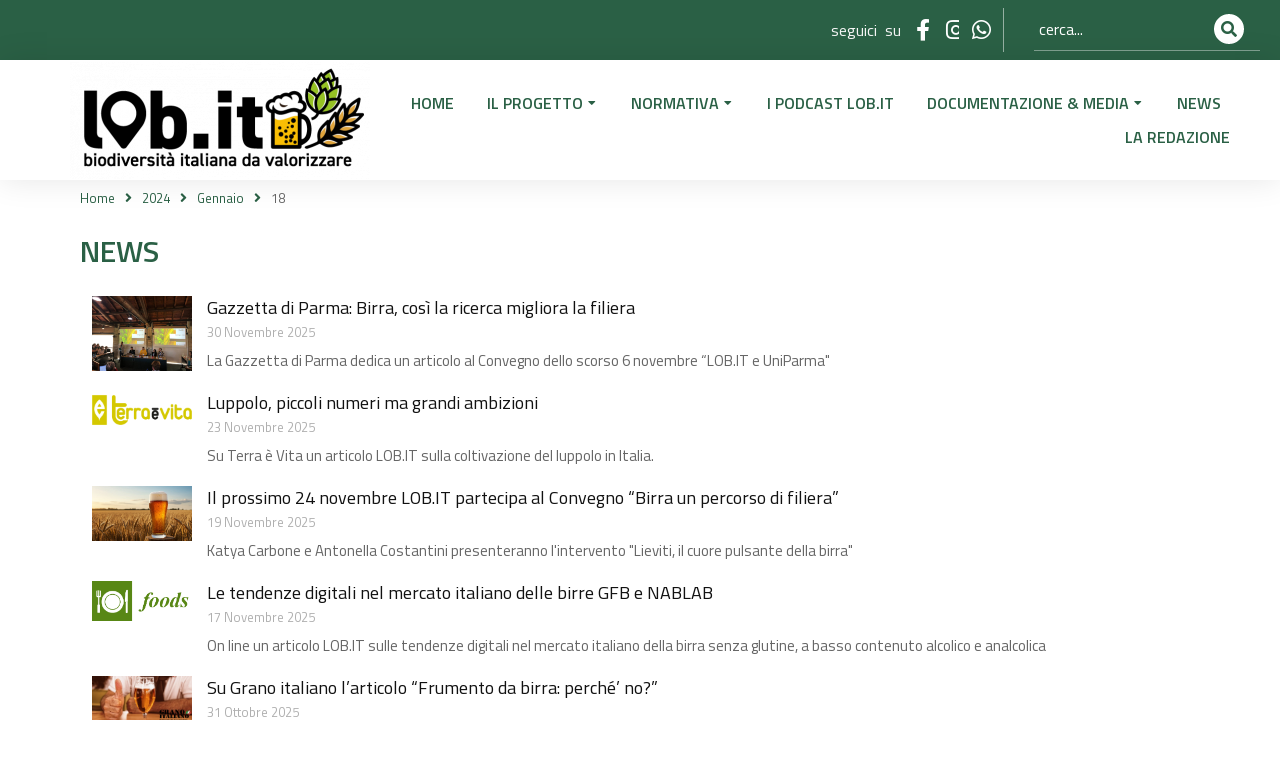

--- FILE ---
content_type: text/html; charset=UTF-8
request_url: https://lobit.crea.gov.it/2024/01/18/
body_size: 79869
content:
<!DOCTYPE html>
<!--[if !(IE 6) | !(IE 7) | !(IE 8)  ]><!-->
<html lang="it-IT" class="no-js">
<!--<![endif]-->
<head>
	<meta charset="UTF-8" />
				<meta name="viewport" content="width=device-width, initial-scale=1, maximum-scale=1, user-scalable=0"/>
				<link rel="profile" href="https://gmpg.org/xfn/11" />
	<meta name='robots' content='noindex, follow' />
	<style>img:is([sizes="auto" i], [sizes^="auto," i]) { contain-intrinsic-size: 3000px 1500px }</style>
	<script id="cookieyes" type="text/javascript" src="https://cdn-cookieyes.com/client_data/95016b944e7ff7ae059c7b09/script.js"></script>
	<!-- This site is optimized with the Yoast SEO plugin v26.1.1 - https://yoast.com/wordpress/plugins/seo/ -->
	<title>18 Gennaio 2024 - LOB.IT</title>
	<meta property="og:locale" content="it_IT" />
	<meta property="og:type" content="website" />
	<meta property="og:title" content="18 Gennaio 2024 - LOB.IT" />
	<meta property="og:url" content="https://lobit.crea.gov.it/2024/01/18/" />
	<meta property="og:site_name" content="LOB.IT" />
	<meta property="og:image" content="https://lobit.crea.gov.it/wp-content/uploads/2023/04/Logo_LOBIT_Positivo_sfondo_trasparente.png" />
	<meta property="og:image:width" content="595" />
	<meta property="og:image:height" content="233" />
	<meta property="og:image:type" content="image/png" />
	<meta name="twitter:card" content="summary_large_image" />
	<script type="application/ld+json" class="yoast-schema-graph">{"@context":"https://schema.org","@graph":[{"@type":"CollectionPage","@id":"https://lobit.crea.gov.it/2024/01/18/","url":"https://lobit.crea.gov.it/2024/01/18/","name":"18 Gennaio 2024 - LOB.IT","isPartOf":{"@id":"https://lobit.crea.gov.it/#website"},"primaryImageOfPage":{"@id":"https://lobit.crea.gov.it/2024/01/18/#primaryimage"},"image":{"@id":"https://lobit.crea.gov.it/2024/01/18/#primaryimage"},"thumbnailUrl":"https://lobit.crea.gov.it/wp-content/uploads/2024/01/lobit_SG_birra.png","breadcrumb":{"@id":"https://lobit.crea.gov.it/2024/01/18/#breadcrumb"},"inLanguage":"it-IT"},{"@type":"ImageObject","inLanguage":"it-IT","@id":"https://lobit.crea.gov.it/2024/01/18/#primaryimage","url":"https://lobit.crea.gov.it/wp-content/uploads/2024/01/lobit_SG_birra.png","contentUrl":"https://lobit.crea.gov.it/wp-content/uploads/2024/01/lobit_SG_birra.png","width":800,"height":1512},{"@type":"BreadcrumbList","@id":"https://lobit.crea.gov.it/2024/01/18/#breadcrumb","itemListElement":[{"@type":"ListItem","position":1,"name":"Home","item":"https://lobit.crea.gov.it/"},{"@type":"ListItem","position":2,"name":"Archivi per 18 Gennaio 2024"}]},{"@type":"WebSite","@id":"https://lobit.crea.gov.it/#website","url":"https://lobit.crea.gov.it/","name":"LOB.IT","description":"Luppolo, Orzo, Birra | Biodiversità italiana da valorizzare","publisher":{"@id":"https://lobit.crea.gov.it/#organization"},"potentialAction":[{"@type":"SearchAction","target":{"@type":"EntryPoint","urlTemplate":"https://lobit.crea.gov.it/?s={search_term_string}"},"query-input":{"@type":"PropertyValueSpecification","valueRequired":true,"valueName":"search_term_string"}}],"inLanguage":"it-IT"},{"@type":"Organization","@id":"https://lobit.crea.gov.it/#organization","name":"LOB.IT - CREA","url":"https://lobit.crea.gov.it/","logo":{"@type":"ImageObject","inLanguage":"it-IT","@id":"https://lobit.crea.gov.it/#/schema/logo/image/","url":"https://lobit.crea.gov.it/wp-content/uploads/2023/04/Logo_LOBIT_Positivo_sfondo_trasparente.png","contentUrl":"https://lobit.crea.gov.it/wp-content/uploads/2023/04/Logo_LOBIT_Positivo_sfondo_trasparente.png","width":595,"height":233,"caption":"LOB.IT - CREA"},"image":{"@id":"https://lobit.crea.gov.it/#/schema/logo/image/"}}]}</script>
	<!-- / Yoast SEO plugin. -->


<link rel="alternate" type="application/rss+xml" title="LOB.IT &raquo; Feed" href="https://lobit.crea.gov.it/feed/" />
<link rel="alternate" type="application/rss+xml" title="LOB.IT &raquo; Feed dei commenti" href="https://lobit.crea.gov.it/comments/feed/" />
		<!-- This site uses the Google Analytics by MonsterInsights plugin v9.11.1 - Using Analytics tracking - https://www.monsterinsights.com/ -->
							<script src="//www.googletagmanager.com/gtag/js?id=G-DQ88D3GSRL"  data-cfasync="false" data-wpfc-render="false" async></script>
			<script data-cfasync="false" data-wpfc-render="false">
				var mi_version = '9.11.1';
				var mi_track_user = true;
				var mi_no_track_reason = '';
								var MonsterInsightsDefaultLocations = {"page_location":"https:\/\/lobit.crea.gov.it\/2024\/01\/18\/"};
								if ( typeof MonsterInsightsPrivacyGuardFilter === 'function' ) {
					var MonsterInsightsLocations = (typeof MonsterInsightsExcludeQuery === 'object') ? MonsterInsightsPrivacyGuardFilter( MonsterInsightsExcludeQuery ) : MonsterInsightsPrivacyGuardFilter( MonsterInsightsDefaultLocations );
				} else {
					var MonsterInsightsLocations = (typeof MonsterInsightsExcludeQuery === 'object') ? MonsterInsightsExcludeQuery : MonsterInsightsDefaultLocations;
				}

								var disableStrs = [
										'ga-disable-G-DQ88D3GSRL',
									];

				/* Function to detect opted out users */
				function __gtagTrackerIsOptedOut() {
					for (var index = 0; index < disableStrs.length; index++) {
						if (document.cookie.indexOf(disableStrs[index] + '=true') > -1) {
							return true;
						}
					}

					return false;
				}

				/* Disable tracking if the opt-out cookie exists. */
				if (__gtagTrackerIsOptedOut()) {
					for (var index = 0; index < disableStrs.length; index++) {
						window[disableStrs[index]] = true;
					}
				}

				/* Opt-out function */
				function __gtagTrackerOptout() {
					for (var index = 0; index < disableStrs.length; index++) {
						document.cookie = disableStrs[index] + '=true; expires=Thu, 31 Dec 2099 23:59:59 UTC; path=/';
						window[disableStrs[index]] = true;
					}
				}

				if ('undefined' === typeof gaOptout) {
					function gaOptout() {
						__gtagTrackerOptout();
					}
				}
								window.dataLayer = window.dataLayer || [];

				window.MonsterInsightsDualTracker = {
					helpers: {},
					trackers: {},
				};
				if (mi_track_user) {
					function __gtagDataLayer() {
						dataLayer.push(arguments);
					}

					function __gtagTracker(type, name, parameters) {
						if (!parameters) {
							parameters = {};
						}

						if (parameters.send_to) {
							__gtagDataLayer.apply(null, arguments);
							return;
						}

						if (type === 'event') {
														parameters.send_to = monsterinsights_frontend.v4_id;
							var hookName = name;
							if (typeof parameters['event_category'] !== 'undefined') {
								hookName = parameters['event_category'] + ':' + name;
							}

							if (typeof MonsterInsightsDualTracker.trackers[hookName] !== 'undefined') {
								MonsterInsightsDualTracker.trackers[hookName](parameters);
							} else {
								__gtagDataLayer('event', name, parameters);
							}
							
						} else {
							__gtagDataLayer.apply(null, arguments);
						}
					}

					__gtagTracker('js', new Date());
					__gtagTracker('set', {
						'developer_id.dZGIzZG': true,
											});
					if ( MonsterInsightsLocations.page_location ) {
						__gtagTracker('set', MonsterInsightsLocations);
					}
										__gtagTracker('config', 'G-DQ88D3GSRL', {"forceSSL":"true","link_attribution":"true"} );
										window.gtag = __gtagTracker;										(function () {
						/* https://developers.google.com/analytics/devguides/collection/analyticsjs/ */
						/* ga and __gaTracker compatibility shim. */
						var noopfn = function () {
							return null;
						};
						var newtracker = function () {
							return new Tracker();
						};
						var Tracker = function () {
							return null;
						};
						var p = Tracker.prototype;
						p.get = noopfn;
						p.set = noopfn;
						p.send = function () {
							var args = Array.prototype.slice.call(arguments);
							args.unshift('send');
							__gaTracker.apply(null, args);
						};
						var __gaTracker = function () {
							var len = arguments.length;
							if (len === 0) {
								return;
							}
							var f = arguments[len - 1];
							if (typeof f !== 'object' || f === null || typeof f.hitCallback !== 'function') {
								if ('send' === arguments[0]) {
									var hitConverted, hitObject = false, action;
									if ('event' === arguments[1]) {
										if ('undefined' !== typeof arguments[3]) {
											hitObject = {
												'eventAction': arguments[3],
												'eventCategory': arguments[2],
												'eventLabel': arguments[4],
												'value': arguments[5] ? arguments[5] : 1,
											}
										}
									}
									if ('pageview' === arguments[1]) {
										if ('undefined' !== typeof arguments[2]) {
											hitObject = {
												'eventAction': 'page_view',
												'page_path': arguments[2],
											}
										}
									}
									if (typeof arguments[2] === 'object') {
										hitObject = arguments[2];
									}
									if (typeof arguments[5] === 'object') {
										Object.assign(hitObject, arguments[5]);
									}
									if ('undefined' !== typeof arguments[1].hitType) {
										hitObject = arguments[1];
										if ('pageview' === hitObject.hitType) {
											hitObject.eventAction = 'page_view';
										}
									}
									if (hitObject) {
										action = 'timing' === arguments[1].hitType ? 'timing_complete' : hitObject.eventAction;
										hitConverted = mapArgs(hitObject);
										__gtagTracker('event', action, hitConverted);
									}
								}
								return;
							}

							function mapArgs(args) {
								var arg, hit = {};
								var gaMap = {
									'eventCategory': 'event_category',
									'eventAction': 'event_action',
									'eventLabel': 'event_label',
									'eventValue': 'event_value',
									'nonInteraction': 'non_interaction',
									'timingCategory': 'event_category',
									'timingVar': 'name',
									'timingValue': 'value',
									'timingLabel': 'event_label',
									'page': 'page_path',
									'location': 'page_location',
									'title': 'page_title',
									'referrer' : 'page_referrer',
								};
								for (arg in args) {
																		if (!(!args.hasOwnProperty(arg) || !gaMap.hasOwnProperty(arg))) {
										hit[gaMap[arg]] = args[arg];
									} else {
										hit[arg] = args[arg];
									}
								}
								return hit;
							}

							try {
								f.hitCallback();
							} catch (ex) {
							}
						};
						__gaTracker.create = newtracker;
						__gaTracker.getByName = newtracker;
						__gaTracker.getAll = function () {
							return [];
						};
						__gaTracker.remove = noopfn;
						__gaTracker.loaded = true;
						window['__gaTracker'] = __gaTracker;
					})();
									} else {
										console.log("");
					(function () {
						function __gtagTracker() {
							return null;
						}

						window['__gtagTracker'] = __gtagTracker;
						window['gtag'] = __gtagTracker;
					})();
									}
			</script>
							<!-- / Google Analytics by MonsterInsights -->
		<script>
window._wpemojiSettings = {"baseUrl":"https:\/\/s.w.org\/images\/core\/emoji\/16.0.1\/72x72\/","ext":".png","svgUrl":"https:\/\/s.w.org\/images\/core\/emoji\/16.0.1\/svg\/","svgExt":".svg","source":{"wpemoji":"https:\/\/lobit.crea.gov.it\/wp-includes\/js\/wp-emoji.js?ver=6.8.3","twemoji":"https:\/\/lobit.crea.gov.it\/wp-includes\/js\/twemoji.js?ver=6.8.3"}};
/**
 * @output wp-includes/js/wp-emoji-loader.js
 */

/**
 * Emoji Settings as exported in PHP via _print_emoji_detection_script().
 * @typedef WPEmojiSettings
 * @type {object}
 * @property {?object} source
 * @property {?string} source.concatemoji
 * @property {?string} source.twemoji
 * @property {?string} source.wpemoji
 * @property {?boolean} DOMReady
 * @property {?Function} readyCallback
 */

/**
 * Support tests.
 * @typedef SupportTests
 * @type {object}
 * @property {?boolean} flag
 * @property {?boolean} emoji
 */

/**
 * IIFE to detect emoji support and load Twemoji if needed.
 *
 * @param {Window} window
 * @param {Document} document
 * @param {WPEmojiSettings} settings
 */
( function wpEmojiLoader( window, document, settings ) {
	if ( typeof Promise === 'undefined' ) {
		return;
	}

	var sessionStorageKey = 'wpEmojiSettingsSupports';
	var tests = [ 'flag', 'emoji' ];

	/**
	 * Checks whether the browser supports offloading to a Worker.
	 *
	 * @since 6.3.0
	 *
	 * @private
	 *
	 * @returns {boolean}
	 */
	function supportsWorkerOffloading() {
		return (
			typeof Worker !== 'undefined' &&
			typeof OffscreenCanvas !== 'undefined' &&
			typeof URL !== 'undefined' &&
			URL.createObjectURL &&
			typeof Blob !== 'undefined'
		);
	}

	/**
	 * @typedef SessionSupportTests
	 * @type {object}
	 * @property {number} timestamp
	 * @property {SupportTests} supportTests
	 */

	/**
	 * Get support tests from session.
	 *
	 * @since 6.3.0
	 *
	 * @private
	 *
	 * @returns {?SupportTests} Support tests, or null if not set or older than 1 week.
	 */
	function getSessionSupportTests() {
		try {
			/** @type {SessionSupportTests} */
			var item = JSON.parse(
				sessionStorage.getItem( sessionStorageKey )
			);
			if (
				typeof item === 'object' &&
				typeof item.timestamp === 'number' &&
				new Date().valueOf() < item.timestamp + 604800 && // Note: Number is a week in seconds.
				typeof item.supportTests === 'object'
			) {
				return item.supportTests;
			}
		} catch ( e ) {}
		return null;
	}

	/**
	 * Persist the supports in session storage.
	 *
	 * @since 6.3.0
	 *
	 * @private
	 *
	 * @param {SupportTests} supportTests Support tests.
	 */
	function setSessionSupportTests( supportTests ) {
		try {
			/** @type {SessionSupportTests} */
			var item = {
				supportTests: supportTests,
				timestamp: new Date().valueOf()
			};

			sessionStorage.setItem(
				sessionStorageKey,
				JSON.stringify( item )
			);
		} catch ( e ) {}
	}

	/**
	 * Checks if two sets of Emoji characters render the same visually.
	 *
	 * This is used to determine if the browser is rendering an emoji with multiple data points
	 * correctly. set1 is the emoji in the correct form, using a zero-width joiner. set2 is the emoji
	 * in the incorrect form, using a zero-width space. If the two sets render the same, then the browser
	 * does not support the emoji correctly.
	 *
	 * This function may be serialized to run in a Worker. Therefore, it cannot refer to variables from the containing
	 * scope. Everything must be passed by parameters.
	 *
	 * @since 4.9.0
	 *
	 * @private
	 *
	 * @param {CanvasRenderingContext2D} context 2D Context.
	 * @param {string} set1 Set of Emoji to test.
	 * @param {string} set2 Set of Emoji to test.
	 *
	 * @return {boolean} True if the two sets render the same.
	 */
	function emojiSetsRenderIdentically( context, set1, set2 ) {
		// Cleanup from previous test.
		context.clearRect( 0, 0, context.canvas.width, context.canvas.height );
		context.fillText( set1, 0, 0 );
		var rendered1 = new Uint32Array(
			context.getImageData(
				0,
				0,
				context.canvas.width,
				context.canvas.height
			).data
		);

		// Cleanup from previous test.
		context.clearRect( 0, 0, context.canvas.width, context.canvas.height );
		context.fillText( set2, 0, 0 );
		var rendered2 = new Uint32Array(
			context.getImageData(
				0,
				0,
				context.canvas.width,
				context.canvas.height
			).data
		);

		return rendered1.every( function ( rendered2Data, index ) {
			return rendered2Data === rendered2[ index ];
		} );
	}

	/**
	 * Checks if the center point of a single emoji is empty.
	 *
	 * This is used to determine if the browser is rendering an emoji with a single data point
	 * correctly. The center point of an incorrectly rendered emoji will be empty. A correctly
	 * rendered emoji will have a non-zero value at the center point.
	 *
	 * This function may be serialized to run in a Worker. Therefore, it cannot refer to variables from the containing
	 * scope. Everything must be passed by parameters.
	 *
	 * @since 6.8.2
	 *
	 * @private
	 *
	 * @param {CanvasRenderingContext2D} context 2D Context.
	 * @param {string} emoji Emoji to test.
	 *
	 * @return {boolean} True if the center point is empty.
	 */
	function emojiRendersEmptyCenterPoint( context, emoji ) {
		// Cleanup from previous test.
		context.clearRect( 0, 0, context.canvas.width, context.canvas.height );
		context.fillText( emoji, 0, 0 );

		// Test if the center point (16, 16) is empty (0,0,0,0).
		var centerPoint = context.getImageData(16, 16, 1, 1);
		for ( var i = 0; i < centerPoint.data.length; i++ ) {
			if ( centerPoint.data[ i ] !== 0 ) {
				// Stop checking the moment it's known not to be empty.
				return false;
			}
		}

		return true;
	}

	/**
	 * Determines if the browser properly renders Emoji that Twemoji can supplement.
	 *
	 * This function may be serialized to run in a Worker. Therefore, it cannot refer to variables from the containing
	 * scope. Everything must be passed by parameters.
	 *
	 * @since 4.2.0
	 *
	 * @private
	 *
	 * @param {CanvasRenderingContext2D} context 2D Context.
	 * @param {string} type Whether to test for support of "flag" or "emoji".
	 * @param {Function} emojiSetsRenderIdentically Reference to emojiSetsRenderIdentically function, needed due to minification.
	 * @param {Function} emojiRendersEmptyCenterPoint Reference to emojiRendersEmptyCenterPoint function, needed due to minification.
	 *
	 * @return {boolean} True if the browser can render emoji, false if it cannot.
	 */
	function browserSupportsEmoji( context, type, emojiSetsRenderIdentically, emojiRendersEmptyCenterPoint ) {
		var isIdentical;

		switch ( type ) {
			case 'flag':
				/*
				 * Test for Transgender flag compatibility. Added in Unicode 13.
				 *
				 * To test for support, we try to render it, and compare the rendering to how it would look if
				 * the browser doesn't render it correctly (white flag emoji + transgender symbol).
				 */
				isIdentical = emojiSetsRenderIdentically(
					context,
					'\uD83C\uDFF3\uFE0F\u200D\u26A7\uFE0F', // as a zero-width joiner sequence
					'\uD83C\uDFF3\uFE0F\u200B\u26A7\uFE0F' // separated by a zero-width space
				);

				if ( isIdentical ) {
					return false;
				}

				/*
				 * Test for Sark flag compatibility. This is the least supported of the letter locale flags,
				 * so gives us an easy test for full support.
				 *
				 * To test for support, we try to render it, and compare the rendering to how it would look if
				 * the browser doesn't render it correctly ([C] + [Q]).
				 */
				isIdentical = emojiSetsRenderIdentically(
					context,
					'\uD83C\uDDE8\uD83C\uDDF6', // as the sequence of two code points
					'\uD83C\uDDE8\u200B\uD83C\uDDF6' // as the two code points separated by a zero-width space
				);

				if ( isIdentical ) {
					return false;
				}

				/*
				 * Test for English flag compatibility. England is a country in the United Kingdom, it
				 * does not have a two letter locale code but rather a five letter sub-division code.
				 *
				 * To test for support, we try to render it, and compare the rendering to how it would look if
				 * the browser doesn't render it correctly (black flag emoji + [G] + [B] + [E] + [N] + [G]).
				 */
				isIdentical = emojiSetsRenderIdentically(
					context,
					// as the flag sequence
					'\uD83C\uDFF4\uDB40\uDC67\uDB40\uDC62\uDB40\uDC65\uDB40\uDC6E\uDB40\uDC67\uDB40\uDC7F',
					// with each code point separated by a zero-width space
					'\uD83C\uDFF4\u200B\uDB40\uDC67\u200B\uDB40\uDC62\u200B\uDB40\uDC65\u200B\uDB40\uDC6E\u200B\uDB40\uDC67\u200B\uDB40\uDC7F'
				);

				return ! isIdentical;
			case 'emoji':
				/*
				 * Does Emoji 16.0 cause the browser to go splat?
				 *
				 * To test for Emoji 16.0 support, try to render a new emoji: Splatter.
				 *
				 * The splatter emoji is a single code point emoji. Testing for browser support
				 * required testing the center point of the emoji to see if it is empty.
				 *
				 * 0xD83E 0xDEDF (\uD83E\uDEDF) == 🫟 Splatter.
				 *
				 * When updating this test, please ensure that the emoji is either a single code point
				 * or switch to using the emojiSetsRenderIdentically function and testing with a zero-width
				 * joiner vs a zero-width space.
				 */
				var notSupported = emojiRendersEmptyCenterPoint( context, '\uD83E\uDEDF' );
				return ! notSupported;
		}

		return false;
	}

	/**
	 * Checks emoji support tests.
	 *
	 * This function may be serialized to run in a Worker. Therefore, it cannot refer to variables from the containing
	 * scope. Everything must be passed by parameters.
	 *
	 * @since 6.3.0
	 *
	 * @private
	 *
	 * @param {string[]} tests Tests.
	 * @param {Function} browserSupportsEmoji Reference to browserSupportsEmoji function, needed due to minification.
	 * @param {Function} emojiSetsRenderIdentically Reference to emojiSetsRenderIdentically function, needed due to minification.
	 * @param {Function} emojiRendersEmptyCenterPoint Reference to emojiRendersEmptyCenterPoint function, needed due to minification.
	 *
	 * @return {SupportTests} Support tests.
	 */
	function testEmojiSupports( tests, browserSupportsEmoji, emojiSetsRenderIdentically, emojiRendersEmptyCenterPoint ) {
		var canvas;
		if (
			typeof WorkerGlobalScope !== 'undefined' &&
			self instanceof WorkerGlobalScope
		) {
			canvas = new OffscreenCanvas( 300, 150 ); // Dimensions are default for HTMLCanvasElement.
		} else {
			canvas = document.createElement( 'canvas' );
		}

		var context = canvas.getContext( '2d', { willReadFrequently: true } );

		/*
		 * Chrome on OS X added native emoji rendering in M41. Unfortunately,
		 * it doesn't work when the font is bolder than 500 weight. So, we
		 * check for bold rendering support to avoid invisible emoji in Chrome.
		 */
		context.textBaseline = 'top';
		context.font = '600 32px Arial';

		var supports = {};
		tests.forEach( function ( test ) {
			supports[ test ] = browserSupportsEmoji( context, test, emojiSetsRenderIdentically, emojiRendersEmptyCenterPoint );
		} );
		return supports;
	}

	/**
	 * Adds a script to the head of the document.
	 *
	 * @ignore
	 *
	 * @since 4.2.0
	 *
	 * @param {string} src The url where the script is located.
	 *
	 * @return {void}
	 */
	function addScript( src ) {
		var script = document.createElement( 'script' );
		script.src = src;
		script.defer = true;
		document.head.appendChild( script );
	}

	settings.supports = {
		everything: true,
		everythingExceptFlag: true
	};

	// Create a promise for DOMContentLoaded since the worker logic may finish after the event has fired.
	var domReadyPromise = new Promise( function ( resolve ) {
		document.addEventListener( 'DOMContentLoaded', resolve, {
			once: true
		} );
	} );

	// Obtain the emoji support from the browser, asynchronously when possible.
	new Promise( function ( resolve ) {
		var supportTests = getSessionSupportTests();
		if ( supportTests ) {
			resolve( supportTests );
			return;
		}

		if ( supportsWorkerOffloading() ) {
			try {
				// Note that the functions are being passed as arguments due to minification.
				var workerScript =
					'postMessage(' +
					testEmojiSupports.toString() +
					'(' +
					[
						JSON.stringify( tests ),
						browserSupportsEmoji.toString(),
						emojiSetsRenderIdentically.toString(),
						emojiRendersEmptyCenterPoint.toString()
					].join( ',' ) +
					'));';
				var blob = new Blob( [ workerScript ], {
					type: 'text/javascript'
				} );
				var worker = new Worker( URL.createObjectURL( blob ), { name: 'wpTestEmojiSupports' } );
				worker.onmessage = function ( event ) {
					supportTests = event.data;
					setSessionSupportTests( supportTests );
					worker.terminate();
					resolve( supportTests );
				};
				return;
			} catch ( e ) {}
		}

		supportTests = testEmojiSupports( tests, browserSupportsEmoji, emojiSetsRenderIdentically, emojiRendersEmptyCenterPoint );
		setSessionSupportTests( supportTests );
		resolve( supportTests );
	} )
		// Once the browser emoji support has been obtained from the session, finalize the settings.
		.then( function ( supportTests ) {
			/*
			 * Tests the browser support for flag emojis and other emojis, and adjusts the
			 * support settings accordingly.
			 */
			for ( var test in supportTests ) {
				settings.supports[ test ] = supportTests[ test ];

				settings.supports.everything =
					settings.supports.everything && settings.supports[ test ];

				if ( 'flag' !== test ) {
					settings.supports.everythingExceptFlag =
						settings.supports.everythingExceptFlag &&
						settings.supports[ test ];
				}
			}

			settings.supports.everythingExceptFlag =
				settings.supports.everythingExceptFlag &&
				! settings.supports.flag;

			// Sets DOMReady to false and assigns a ready function to settings.
			settings.DOMReady = false;
			settings.readyCallback = function () {
				settings.DOMReady = true;
			};
		} )
		.then( function () {
			return domReadyPromise;
		} )
		.then( function () {
			// When the browser can not render everything we need to load a polyfill.
			if ( ! settings.supports.everything ) {
				settings.readyCallback();

				var src = settings.source || {};

				if ( src.concatemoji ) {
					addScript( src.concatemoji );
				} else if ( src.wpemoji && src.twemoji ) {
					addScript( src.twemoji );
					addScript( src.wpemoji );
				}
			}
		} );
} )( window, document, window._wpemojiSettings );
</script>
<link rel='stylesheet' id='embedpress-plyr-css-css' href='https://lobit.crea.gov.it/wp-content/plugins/embedpress/assets/css/plyr.css?ver=1760649840' media='all' />
<link rel='stylesheet' id='embedpress-carousel-vendor-css-css' href='https://lobit.crea.gov.it/wp-content/plugins/embedpress/assets/css/carousel.min.css?ver=1760649840' media='all' />
<link rel='stylesheet' id='embedpress-glider-css-css' href='https://lobit.crea.gov.it/wp-content/plugins/embedpress/assets/css/glider.min.css?ver=1760649840' media='all' />
<link rel='stylesheet' id='embedpress-css-css' href='https://lobit.crea.gov.it/wp-content/plugins/embedpress/assets/css/embedpress.css?ver=1760649840' media='all' />
<link rel='stylesheet' id='embedpress-meetup-events-css' href='https://lobit.crea.gov.it/wp-content/plugins/embedpress/assets/css/meetup-events.css?ver=1760649840' media='all' />
<link rel='stylesheet' id='embedpress-blocks-style-css' href='https://lobit.crea.gov.it/wp-content/plugins/embedpress/assets/css/blocks.build.css?ver=1760649840' media='all' />
<style id='wp-emoji-styles-inline-css'>

	img.wp-smiley, img.emoji {
		display: inline !important;
		border: none !important;
		box-shadow: none !important;
		height: 1em !important;
		width: 1em !important;
		margin: 0 0.07em !important;
		vertical-align: -0.1em !important;
		background: none !important;
		padding: 0 !important;
	}
</style>
<style id='classic-theme-styles-inline-css'>
/**
 * These rules are needed for backwards compatibility.
 * They should match the button element rules in the base theme.json file.
 */
.wp-block-button__link {
	color: #ffffff;
	background-color: #32373c;
	border-radius: 9999px; /* 100% causes an oval, but any explicit but really high value retains the pill shape. */

	/* This needs a low specificity so it won't override the rules from the button element if defined in theme.json. */
	box-shadow: none;
	text-decoration: none;

	/* The extra 2px are added to size solids the same as the outline versions.*/
	padding: calc(0.667em + 2px) calc(1.333em + 2px);

	font-size: 1.125em;
}

.wp-block-file__button {
	background: #32373c;
	color: #ffffff;
	text-decoration: none;
}

</style>
<link rel='stylesheet' id='wc-blocks-vendors-style-css' href='https://lobit.crea.gov.it/wp-content/plugins/woocommerce/packages/woocommerce-blocks/build/wc-blocks-vendors-style.css?ver=1695932816' media='all' />
<link rel='stylesheet' id='wc-all-blocks-style-css' href='https://lobit.crea.gov.it/wp-content/plugins/woocommerce/packages/woocommerce-blocks/build/wc-all-blocks-style.css?ver=1695932816' media='all' />
<style id='global-styles-inline-css'>
:root{--wp--preset--aspect-ratio--square: 1;--wp--preset--aspect-ratio--4-3: 4/3;--wp--preset--aspect-ratio--3-4: 3/4;--wp--preset--aspect-ratio--3-2: 3/2;--wp--preset--aspect-ratio--2-3: 2/3;--wp--preset--aspect-ratio--16-9: 16/9;--wp--preset--aspect-ratio--9-16: 9/16;--wp--preset--color--black: #000000;--wp--preset--color--cyan-bluish-gray: #abb8c3;--wp--preset--color--white: #FFF;--wp--preset--color--pale-pink: #f78da7;--wp--preset--color--vivid-red: #cf2e2e;--wp--preset--color--luminous-vivid-orange: #ff6900;--wp--preset--color--luminous-vivid-amber: #fcb900;--wp--preset--color--light-green-cyan: #7bdcb5;--wp--preset--color--vivid-green-cyan: #00d084;--wp--preset--color--pale-cyan-blue: #8ed1fc;--wp--preset--color--vivid-cyan-blue: #0693e3;--wp--preset--color--vivid-purple: #9b51e0;--wp--preset--color--accent: #999999;--wp--preset--color--dark-gray: #111;--wp--preset--color--light-gray: #767676;--wp--preset--gradient--vivid-cyan-blue-to-vivid-purple: linear-gradient(135deg,rgba(6,147,227,1) 0%,rgb(155,81,224) 100%);--wp--preset--gradient--light-green-cyan-to-vivid-green-cyan: linear-gradient(135deg,rgb(122,220,180) 0%,rgb(0,208,130) 100%);--wp--preset--gradient--luminous-vivid-amber-to-luminous-vivid-orange: linear-gradient(135deg,rgba(252,185,0,1) 0%,rgba(255,105,0,1) 100%);--wp--preset--gradient--luminous-vivid-orange-to-vivid-red: linear-gradient(135deg,rgba(255,105,0,1) 0%,rgb(207,46,46) 100%);--wp--preset--gradient--very-light-gray-to-cyan-bluish-gray: linear-gradient(135deg,rgb(238,238,238) 0%,rgb(169,184,195) 100%);--wp--preset--gradient--cool-to-warm-spectrum: linear-gradient(135deg,rgb(74,234,220) 0%,rgb(151,120,209) 20%,rgb(207,42,186) 40%,rgb(238,44,130) 60%,rgb(251,105,98) 80%,rgb(254,248,76) 100%);--wp--preset--gradient--blush-light-purple: linear-gradient(135deg,rgb(255,206,236) 0%,rgb(152,150,240) 100%);--wp--preset--gradient--blush-bordeaux: linear-gradient(135deg,rgb(254,205,165) 0%,rgb(254,45,45) 50%,rgb(107,0,62) 100%);--wp--preset--gradient--luminous-dusk: linear-gradient(135deg,rgb(255,203,112) 0%,rgb(199,81,192) 50%,rgb(65,88,208) 100%);--wp--preset--gradient--pale-ocean: linear-gradient(135deg,rgb(255,245,203) 0%,rgb(182,227,212) 50%,rgb(51,167,181) 100%);--wp--preset--gradient--electric-grass: linear-gradient(135deg,rgb(202,248,128) 0%,rgb(113,206,126) 100%);--wp--preset--gradient--midnight: linear-gradient(135deg,rgb(2,3,129) 0%,rgb(40,116,252) 100%);--wp--preset--font-size--small: 13px;--wp--preset--font-size--medium: 20px;--wp--preset--font-size--large: 36px;--wp--preset--font-size--x-large: 42px;--wp--preset--spacing--20: 0.44rem;--wp--preset--spacing--30: 0.67rem;--wp--preset--spacing--40: 1rem;--wp--preset--spacing--50: 1.5rem;--wp--preset--spacing--60: 2.25rem;--wp--preset--spacing--70: 3.38rem;--wp--preset--spacing--80: 5.06rem;--wp--preset--shadow--natural: 6px 6px 9px rgba(0, 0, 0, 0.2);--wp--preset--shadow--deep: 12px 12px 50px rgba(0, 0, 0, 0.4);--wp--preset--shadow--sharp: 6px 6px 0px rgba(0, 0, 0, 0.2);--wp--preset--shadow--outlined: 6px 6px 0px -3px rgba(255, 255, 255, 1), 6px 6px rgba(0, 0, 0, 1);--wp--preset--shadow--crisp: 6px 6px 0px rgba(0, 0, 0, 1);}:where(.is-layout-flex){gap: 0.5em;}:where(.is-layout-grid){gap: 0.5em;}body .is-layout-flex{display: flex;}.is-layout-flex{flex-wrap: wrap;align-items: center;}.is-layout-flex > :is(*, div){margin: 0;}body .is-layout-grid{display: grid;}.is-layout-grid > :is(*, div){margin: 0;}:where(.wp-block-columns.is-layout-flex){gap: 2em;}:where(.wp-block-columns.is-layout-grid){gap: 2em;}:where(.wp-block-post-template.is-layout-flex){gap: 1.25em;}:where(.wp-block-post-template.is-layout-grid){gap: 1.25em;}.has-black-color{color: var(--wp--preset--color--black) !important;}.has-cyan-bluish-gray-color{color: var(--wp--preset--color--cyan-bluish-gray) !important;}.has-white-color{color: var(--wp--preset--color--white) !important;}.has-pale-pink-color{color: var(--wp--preset--color--pale-pink) !important;}.has-vivid-red-color{color: var(--wp--preset--color--vivid-red) !important;}.has-luminous-vivid-orange-color{color: var(--wp--preset--color--luminous-vivid-orange) !important;}.has-luminous-vivid-amber-color{color: var(--wp--preset--color--luminous-vivid-amber) !important;}.has-light-green-cyan-color{color: var(--wp--preset--color--light-green-cyan) !important;}.has-vivid-green-cyan-color{color: var(--wp--preset--color--vivid-green-cyan) !important;}.has-pale-cyan-blue-color{color: var(--wp--preset--color--pale-cyan-blue) !important;}.has-vivid-cyan-blue-color{color: var(--wp--preset--color--vivid-cyan-blue) !important;}.has-vivid-purple-color{color: var(--wp--preset--color--vivid-purple) !important;}.has-black-background-color{background-color: var(--wp--preset--color--black) !important;}.has-cyan-bluish-gray-background-color{background-color: var(--wp--preset--color--cyan-bluish-gray) !important;}.has-white-background-color{background-color: var(--wp--preset--color--white) !important;}.has-pale-pink-background-color{background-color: var(--wp--preset--color--pale-pink) !important;}.has-vivid-red-background-color{background-color: var(--wp--preset--color--vivid-red) !important;}.has-luminous-vivid-orange-background-color{background-color: var(--wp--preset--color--luminous-vivid-orange) !important;}.has-luminous-vivid-amber-background-color{background-color: var(--wp--preset--color--luminous-vivid-amber) !important;}.has-light-green-cyan-background-color{background-color: var(--wp--preset--color--light-green-cyan) !important;}.has-vivid-green-cyan-background-color{background-color: var(--wp--preset--color--vivid-green-cyan) !important;}.has-pale-cyan-blue-background-color{background-color: var(--wp--preset--color--pale-cyan-blue) !important;}.has-vivid-cyan-blue-background-color{background-color: var(--wp--preset--color--vivid-cyan-blue) !important;}.has-vivid-purple-background-color{background-color: var(--wp--preset--color--vivid-purple) !important;}.has-black-border-color{border-color: var(--wp--preset--color--black) !important;}.has-cyan-bluish-gray-border-color{border-color: var(--wp--preset--color--cyan-bluish-gray) !important;}.has-white-border-color{border-color: var(--wp--preset--color--white) !important;}.has-pale-pink-border-color{border-color: var(--wp--preset--color--pale-pink) !important;}.has-vivid-red-border-color{border-color: var(--wp--preset--color--vivid-red) !important;}.has-luminous-vivid-orange-border-color{border-color: var(--wp--preset--color--luminous-vivid-orange) !important;}.has-luminous-vivid-amber-border-color{border-color: var(--wp--preset--color--luminous-vivid-amber) !important;}.has-light-green-cyan-border-color{border-color: var(--wp--preset--color--light-green-cyan) !important;}.has-vivid-green-cyan-border-color{border-color: var(--wp--preset--color--vivid-green-cyan) !important;}.has-pale-cyan-blue-border-color{border-color: var(--wp--preset--color--pale-cyan-blue) !important;}.has-vivid-cyan-blue-border-color{border-color: var(--wp--preset--color--vivid-cyan-blue) !important;}.has-vivid-purple-border-color{border-color: var(--wp--preset--color--vivid-purple) !important;}.has-vivid-cyan-blue-to-vivid-purple-gradient-background{background: var(--wp--preset--gradient--vivid-cyan-blue-to-vivid-purple) !important;}.has-light-green-cyan-to-vivid-green-cyan-gradient-background{background: var(--wp--preset--gradient--light-green-cyan-to-vivid-green-cyan) !important;}.has-luminous-vivid-amber-to-luminous-vivid-orange-gradient-background{background: var(--wp--preset--gradient--luminous-vivid-amber-to-luminous-vivid-orange) !important;}.has-luminous-vivid-orange-to-vivid-red-gradient-background{background: var(--wp--preset--gradient--luminous-vivid-orange-to-vivid-red) !important;}.has-very-light-gray-to-cyan-bluish-gray-gradient-background{background: var(--wp--preset--gradient--very-light-gray-to-cyan-bluish-gray) !important;}.has-cool-to-warm-spectrum-gradient-background{background: var(--wp--preset--gradient--cool-to-warm-spectrum) !important;}.has-blush-light-purple-gradient-background{background: var(--wp--preset--gradient--blush-light-purple) !important;}.has-blush-bordeaux-gradient-background{background: var(--wp--preset--gradient--blush-bordeaux) !important;}.has-luminous-dusk-gradient-background{background: var(--wp--preset--gradient--luminous-dusk) !important;}.has-pale-ocean-gradient-background{background: var(--wp--preset--gradient--pale-ocean) !important;}.has-electric-grass-gradient-background{background: var(--wp--preset--gradient--electric-grass) !important;}.has-midnight-gradient-background{background: var(--wp--preset--gradient--midnight) !important;}.has-small-font-size{font-size: var(--wp--preset--font-size--small) !important;}.has-medium-font-size{font-size: var(--wp--preset--font-size--medium) !important;}.has-large-font-size{font-size: var(--wp--preset--font-size--large) !important;}.has-x-large-font-size{font-size: var(--wp--preset--font-size--x-large) !important;}
:where(.wp-block-post-template.is-layout-flex){gap: 1.25em;}:where(.wp-block-post-template.is-layout-grid){gap: 1.25em;}
:where(.wp-block-columns.is-layout-flex){gap: 2em;}:where(.wp-block-columns.is-layout-grid){gap: 2em;}
:root :where(.wp-block-pullquote){font-size: 1.5em;line-height: 1.6;}
</style>
<link rel='stylesheet' id='contact-form-7-css' href='https://lobit.crea.gov.it/wp-content/plugins/contact-form-7/includes/css/styles.css?ver=6.1.2' media='all' />
<style id='woocommerce-inline-inline-css'>
.woocommerce form .form-row .required { visibility: visible; }
</style>
<link rel='stylesheet' id='the7-icon-widget-css' href='https://lobit.crea.gov.it/wp-content/themes/dt-the7/css/compatibility/elementor/the7-icon-widget.min.css?ver=12.9.0' media='all' />
<link rel='stylesheet' id='the7-search-form-widget-css' href='https://lobit.crea.gov.it/wp-content/themes/dt-the7/css/compatibility/elementor/the7-search-form-widget.min.css?ver=12.9.0' media='all' />
<link rel='stylesheet' id='e-animation-fadeInDown-css' href='https://lobit.crea.gov.it/wp-content/plugins/elementor/assets/lib/animations/styles/fadeInDown.css?ver=3.32.4' media='all' />
<link rel='stylesheet' id='elementor-frontend-css' href='https://lobit.crea.gov.it/wp-content/uploads/elementor/css/custom-frontend.css?ver=1767732072' media='all' />
<link rel='stylesheet' id='e-popup-css' href='https://lobit.crea.gov.it/wp-content/plugins/elementor-pro/assets/css/conditionals/popup.min.css?ver=3.32.2' media='all' />
<link rel='stylesheet' id='the7-icon-box-widget-css' href='https://lobit.crea.gov.it/wp-content/themes/dt-the7/css/compatibility/elementor/the7-icon-box-widget.min.css?ver=12.9.0' media='all' />
<link rel='stylesheet' id='the7-vertical-menu-widget-css' href='https://lobit.crea.gov.it/wp-content/themes/dt-the7/css/compatibility/elementor/the7-vertical-menu-widget.min.css?ver=12.9.0' media='all' />
<link rel='stylesheet' id='e-animation-fadeInLeft-css' href='https://lobit.crea.gov.it/wp-content/plugins/elementor/assets/lib/animations/styles/fadeInLeft.css?ver=3.32.4' media='all' />
<link rel='stylesheet' id='widget-image-css' href='https://lobit.crea.gov.it/wp-content/plugins/elementor/assets/css/widget-image.min.css?ver=3.32.4' media='all' />
<link rel='stylesheet' id='the7_horizontal-menu-css' href='https://lobit.crea.gov.it/wp-content/themes/dt-the7/css/compatibility/elementor/the7-horizontal-menu-widget.min.css?ver=12.9.0' media='all' />
<link rel='stylesheet' id='the7-e-sticky-effect-css' href='https://lobit.crea.gov.it/wp-content/themes/dt-the7/css/compatibility/elementor/the7-sticky-effects.min.css?ver=12.9.0' media='all' />
<link rel='stylesheet' id='widget-heading-css' href='https://lobit.crea.gov.it/wp-content/plugins/elementor/assets/css/widget-heading.min.css?ver=3.32.4' media='all' />
<link rel='stylesheet' id='widget-nav-menu-css' href='https://lobit.crea.gov.it/wp-content/uploads/elementor/css/custom-pro-widget-nav-menu.min.css?ver=1767732072' media='all' />
<link rel='stylesheet' id='widget-spacer-css' href='https://lobit.crea.gov.it/wp-content/plugins/elementor/assets/css/widget-spacer.min.css?ver=3.32.4' media='all' />
<link rel='stylesheet' id='widget-divider-css' href='https://lobit.crea.gov.it/wp-content/plugins/elementor/assets/css/widget-divider.min.css?ver=3.32.4' media='all' />
<link rel='stylesheet' id='widget-social-icons-css' href='https://lobit.crea.gov.it/wp-content/plugins/elementor/assets/css/widget-social-icons.min.css?ver=3.32.4' media='all' />
<link rel='stylesheet' id='e-apple-webkit-css' href='https://lobit.crea.gov.it/wp-content/uploads/elementor/css/custom-apple-webkit.min.css?ver=1767732072' media='all' />
<link rel='stylesheet' id='the7-filter-decorations-base-css' href='https://lobit.crea.gov.it/wp-content/themes/dt-the7/css/compatibility/elementor/the7-filter-decorations-base.min.css?ver=12.9.0' media='all' />
<link rel='stylesheet' id='the7-simple-common-css' href='https://lobit.crea.gov.it/wp-content/themes/dt-the7/css/compatibility/elementor/the7-simple-common.min.css?ver=12.9.0' media='all' />
<link rel='stylesheet' id='the7-elements-simple-posts-css' href='https://lobit.crea.gov.it/wp-content/themes/dt-the7/css/compatibility/elementor/the7-simple-posts.min.css?ver=12.9.0' media='all' />
<link rel='stylesheet' id='elementor-icons-css' href='https://lobit.crea.gov.it/wp-content/plugins/elementor/assets/lib/eicons/css/elementor-icons.css?ver=5.44.0' media='all' />
<link rel='stylesheet' id='elementor-post-6-css' href='https://lobit.crea.gov.it/wp-content/uploads/elementor/css/post-6.css?ver=1767732073' media='all' />
<link rel='stylesheet' id='elementor-post-9083-css' href='https://lobit.crea.gov.it/wp-content/uploads/elementor/css/post-9083.css?ver=1767732073' media='all' />
<link rel='stylesheet' id='elementor-post-4761-css' href='https://lobit.crea.gov.it/wp-content/uploads/elementor/css/post-4761.css?ver=1767732073' media='all' />
<link rel='stylesheet' id='elementor-post-2900-css' href='https://lobit.crea.gov.it/wp-content/uploads/elementor/css/post-2900.css?ver=1767732073' media='all' />
<link rel='stylesheet' id='elementor-post-752-css' href='https://lobit.crea.gov.it/wp-content/uploads/elementor/css/post-752.css?ver=1767732073' media='all' />
<link rel='stylesheet' id='elementor-post-2659-css' href='https://lobit.crea.gov.it/wp-content/uploads/elementor/css/post-2659.css?ver=1767732456' media='all' />
<link rel='stylesheet' id='flick-css' href='https://lobit.crea.gov.it/wp-content/plugins/mailchimp/assets/css/flick/flick.css?ver=2.0.0' media='all' />
<link rel='stylesheet' id='mailchimp_sf_main_css-css' href='https://lobit.crea.gov.it/wp-content/plugins/mailchimp/assets/css/frontend.css?ver=2.0.0' media='all' />
<link rel='stylesheet' id='dt-main-css' href='https://lobit.crea.gov.it/wp-content/themes/dt-the7/css/main.min.css?ver=12.9.0' media='all' />
<style id='dt-main-inline-css'>
body #load {
  display: block;
  height: 100%;
  overflow: hidden;
  position: fixed;
  width: 100%;
  z-index: 9901;
  opacity: 1;
  visibility: visible;
  transition: all .35s ease-out;
}
.load-wrap {
  width: 100%;
  height: 100%;
  background-position: center center;
  background-repeat: no-repeat;
  text-align: center;
  display: -ms-flexbox;
  display: -ms-flex;
  display: flex;
  -ms-align-items: center;
  -ms-flex-align: center;
  align-items: center;
  -ms-flex-flow: column wrap;
  flex-flow: column wrap;
  -ms-flex-pack: center;
  -ms-justify-content: center;
  justify-content: center;
}
.load-wrap > svg {
  position: absolute;
  top: 50%;
  left: 50%;
  transform: translate(-50%,-50%);
}
#load {
  background: var(--the7-elementor-beautiful-loading-bg,#ffffff);
  --the7-beautiful-spinner-color2: var(--the7-beautiful-spinner-color,rgba(0,0,0,0.12));
}

</style>
<link rel='stylesheet' id='the7-custom-scrollbar-css' href='https://lobit.crea.gov.it/wp-content/themes/dt-the7/lib/custom-scrollbar/custom-scrollbar.min.css?ver=12.9.0' media='all' />
<link rel='stylesheet' id='the7-css-vars-css' href='https://lobit.crea.gov.it/wp-content/uploads/the7-css/css-vars.css?ver=f49b7081035e' media='all' />
<link rel='stylesheet' id='dt-custom-css' href='https://lobit.crea.gov.it/wp-content/uploads/the7-css/custom.css?ver=f49b7081035e' media='all' />
<link rel='stylesheet' id='wc-dt-custom-css' href='https://lobit.crea.gov.it/wp-content/uploads/the7-css/compatibility/wc-dt-custom.css?ver=f49b7081035e' media='all' />
<link rel='stylesheet' id='dt-media-css' href='https://lobit.crea.gov.it/wp-content/uploads/the7-css/media.css?ver=f49b7081035e' media='all' />
<link rel='stylesheet' id='the7-mega-menu-css' href='https://lobit.crea.gov.it/wp-content/uploads/the7-css/mega-menu.css?ver=f49b7081035e' media='all' />
<link rel='stylesheet' id='style-css' href='https://lobit.crea.gov.it/wp-content/themes/dt-the7/style.css?ver=12.9.0' media='all' />
<link rel='stylesheet' id='the7-elementor-global-css' href='https://lobit.crea.gov.it/wp-content/themes/dt-the7/css/compatibility/elementor/elementor-global.min.css?ver=12.9.0' media='all' />
<link rel='stylesheet' id='the7-widget-css' href='https://lobit.crea.gov.it/wp-content/themes/dt-the7/css/compatibility/elementor/the7-widget.min.css?ver=12.9.0' media='all' />
<link rel='stylesheet' id='eael-general-css' href='https://lobit.crea.gov.it/wp-content/plugins/essential-addons-for-elementor-lite/assets/front-end/css/view/general.min.css?ver=6.3.3' media='all' />
<link rel='stylesheet' id='elementor-gf-titilliumweb-css' href='https://fonts.googleapis.com/css?family=Titillium+Web:100,100italic,200,200italic,300,300italic,400,400italic,500,500italic,600,600italic,700,700italic,800,800italic,900,900italic&#038;display=swap' media='all' />
<link rel='stylesheet' id='elementor-gf-inter-css' href='https://fonts.googleapis.com/css?family=Inter:100,100italic,200,200italic,300,300italic,400,400italic,500,500italic,600,600italic,700,700italic,800,800italic,900,900italic&#038;display=swap' media='all' />
<link rel='stylesheet' id='elementor-icons-shared-0-css' href='https://lobit.crea.gov.it/wp-content/plugins/elementor/assets/lib/font-awesome/css/fontawesome.css?ver=5.15.3' media='all' />
<link rel='stylesheet' id='elementor-icons-fa-solid-css' href='https://lobit.crea.gov.it/wp-content/plugins/elementor/assets/lib/font-awesome/css/solid.css?ver=5.15.3' media='all' />
<link rel='stylesheet' id='elementor-icons-fa-brands-css' href='https://lobit.crea.gov.it/wp-content/plugins/elementor/assets/lib/font-awesome/css/brands.css?ver=5.15.3' media='all' />
<script src="https://lobit.crea.gov.it/wp-content/plugins/jquery-updater/js/jquery-3.7.1.min.js?ver=3.7.1" id="jquery-core-js"></script>
<script src="https://lobit.crea.gov.it/wp-content/plugins/jquery-updater/js/jquery-migrate-3.5.2.min.js?ver=3.5.2" id="jquery-migrate-js"></script>
<script src="https://lobit.crea.gov.it/wp-includes/js/dist/development/react-refresh-runtime.js?ver=8f1acdfb845f670b0ef2" id="wp-react-refresh-runtime-js"></script>
<script src="https://lobit.crea.gov.it/wp-includes/js/dist/development/react-refresh-entry.js?ver=461b2e321e6e009f2209" id="wp-react-refresh-entry-js"></script>
<script src="https://lobit.crea.gov.it/wp-content/plugins/google-analytics-for-wordpress/assets/js/frontend-gtag.js?ver=1768842445" id="monsterinsights-frontend-script-js" async data-wp-strategy="async"></script>
<script data-cfasync="false" data-wpfc-render="false" id='monsterinsights-frontend-script-js-extra'>var monsterinsights_frontend = {"js_events_tracking":"true","download_extensions":"doc,pdf,ppt,zip,xls,docx,pptx,xlsx","inbound_paths":"[{\"path\":\"\\\/go\\\/\",\"label\":\"affiliate\"},{\"path\":\"\\\/recommend\\\/\",\"label\":\"affiliate\"}]","home_url":"https:\/\/lobit.crea.gov.it","hash_tracking":"false","v4_id":"G-DQ88D3GSRL"};</script>
<script id="dt-above-fold-js-extra">
var dtLocal = {"themeUrl":"https:\/\/lobit.crea.gov.it\/wp-content\/themes\/dt-the7","passText":"Per visualizzare questo post protetto, inserisci la password qui sotto:","moreButtonText":{"loading":"Caricamento...","loadMore":"Carica ancora"},"postID":"13951","ajaxurl":"https:\/\/lobit.crea.gov.it\/wp-admin\/admin-ajax.php","REST":{"baseUrl":"https:\/\/lobit.crea.gov.it\/wp-json\/the7\/v1","endpoints":{"sendMail":"\/send-mail"}},"contactMessages":{"required":"One or more fields have an error. Please check and try again.","terms":"Accetta la privacy policy.","fillTheCaptchaError":"Riempi il captcha."},"captchaSiteKey":"","ajaxNonce":"d2a9d22fc0","pageData":{"type":"archive","template":"page","layout":null},"themeSettings":{"smoothScroll":"off","lazyLoading":false,"desktopHeader":{"height":""},"ToggleCaptionEnabled":"disabled","ToggleCaption":"Navigation","floatingHeader":{"showAfter":94,"showMenu":false,"height":64,"logo":{"showLogo":true,"html":"","url":"https:\/\/lobit.crea.gov.it\/"}},"topLine":{"floatingTopLine":{"logo":{"showLogo":false,"html":""}}},"mobileHeader":{"firstSwitchPoint":1150,"secondSwitchPoint":600,"firstSwitchPointHeight":60,"secondSwitchPointHeight":50,"mobileToggleCaptionEnabled":"right","mobileToggleCaption":"Menu"},"stickyMobileHeaderFirstSwitch":{"logo":{"html":""}},"stickyMobileHeaderSecondSwitch":{"logo":{"html":""}},"sidebar":{"switchPoint":992},"boxedWidth":"1280px"},"wcCartFragmentHash":"db319b44fee32a70603cfe8024c1bf60","elementor":{"settings":{"container_width":1300}}};
var dtShare = {"shareButtonText":{"facebook":"Condividi su Facebook","twitter":"Share on X","pinterest":"Pin it","linkedin":"Condividi su Linkedin","whatsapp":"Condividi su Whatsapp"},"overlayOpacity":"90"};
</script>
<script src="https://lobit.crea.gov.it/wp-content/themes/dt-the7/js/above-the-fold.min.js?ver=12.9.0" id="dt-above-fold-js"></script>
<script src="https://lobit.crea.gov.it/wp-content/themes/dt-the7/js/compatibility/woocommerce/woocommerce.min.js?ver=12.9.0" id="dt-woocommerce-js"></script>
<link rel="https://api.w.org/" href="https://lobit.crea.gov.it/wp-json/" /><link rel="EditURI" type="application/rsd+xml" title="RSD" href="https://lobit.crea.gov.it/xmlrpc.php?rsd" />
<meta name="generator" content="WordPress 6.8.3" />
<meta name="generator" content="WooCommerce 8.1.1" />
	<noscript><style>.woocommerce-product-gallery{ opacity: 1 !important; }</style></noscript>
	<meta name="generator" content="Elementor 3.32.4; settings: css_print_method-external, google_font-enabled, font_display-swap">
			<style>
				.e-con.e-parent:nth-of-type(n+4):not(.e-lazyloaded):not(.e-no-lazyload),
				.e-con.e-parent:nth-of-type(n+4):not(.e-lazyloaded):not(.e-no-lazyload) * {
					background-image: none !important;
				}
				@media screen and (max-height: 1024px) {
					.e-con.e-parent:nth-of-type(n+3):not(.e-lazyloaded):not(.e-no-lazyload),
					.e-con.e-parent:nth-of-type(n+3):not(.e-lazyloaded):not(.e-no-lazyload) * {
						background-image: none !important;
					}
				}
				@media screen and (max-height: 640px) {
					.e-con.e-parent:nth-of-type(n+2):not(.e-lazyloaded):not(.e-no-lazyload),
					.e-con.e-parent:nth-of-type(n+2):not(.e-lazyloaded):not(.e-no-lazyload) * {
						background-image: none !important;
					}
				}
			</style>
			<meta name="generator" content="Powered by Slider Revolution 6.6.16 - responsive, Mobile-Friendly Slider Plugin for WordPress with comfortable drag and drop interface." />
<script type="text/javascript" id="the7-loader-script">
document.addEventListener("DOMContentLoaded", function(event) {
	var load = document.getElementById("load");
	if(!load.classList.contains('loader-removed')){
		var removeLoading = setTimeout(function() {
			load.className += " loader-removed";
		}, 300);
	}
});
</script>
		<link rel="icon" href="https://lobit.crea.gov.it/wp-content/uploads/2023/04/favicon512-e1685976743939-150x150.png" sizes="32x32" />
<link rel="icon" href="https://lobit.crea.gov.it/wp-content/uploads/2023/04/favicon512-e1685976743939.png" sizes="192x192" />
<link rel="apple-touch-icon" href="https://lobit.crea.gov.it/wp-content/uploads/2023/04/favicon512-e1685976743939.png" />
<meta name="msapplication-TileImage" content="https://lobit.crea.gov.it/wp-content/uploads/2023/04/favicon512-e1685976743939.png" />
<script>function setREVStartSize(e){
			//window.requestAnimationFrame(function() {
				window.RSIW = window.RSIW===undefined ? window.innerWidth : window.RSIW;
				window.RSIH = window.RSIH===undefined ? window.innerHeight : window.RSIH;
				try {
					var pw = document.getElementById(e.c).parentNode.offsetWidth,
						newh;
					pw = pw===0 || isNaN(pw) || (e.l=="fullwidth" || e.layout=="fullwidth") ? window.RSIW : pw;
					e.tabw = e.tabw===undefined ? 0 : parseInt(e.tabw);
					e.thumbw = e.thumbw===undefined ? 0 : parseInt(e.thumbw);
					e.tabh = e.tabh===undefined ? 0 : parseInt(e.tabh);
					e.thumbh = e.thumbh===undefined ? 0 : parseInt(e.thumbh);
					e.tabhide = e.tabhide===undefined ? 0 : parseInt(e.tabhide);
					e.thumbhide = e.thumbhide===undefined ? 0 : parseInt(e.thumbhide);
					e.mh = e.mh===undefined || e.mh=="" || e.mh==="auto" ? 0 : parseInt(e.mh,0);
					if(e.layout==="fullscreen" || e.l==="fullscreen")
						newh = Math.max(e.mh,window.RSIH);
					else{
						e.gw = Array.isArray(e.gw) ? e.gw : [e.gw];
						for (var i in e.rl) if (e.gw[i]===undefined || e.gw[i]===0) e.gw[i] = e.gw[i-1];
						e.gh = e.el===undefined || e.el==="" || (Array.isArray(e.el) && e.el.length==0)? e.gh : e.el;
						e.gh = Array.isArray(e.gh) ? e.gh : [e.gh];
						for (var i in e.rl) if (e.gh[i]===undefined || e.gh[i]===0) e.gh[i] = e.gh[i-1];
											
						var nl = new Array(e.rl.length),
							ix = 0,
							sl;
						e.tabw = e.tabhide>=pw ? 0 : e.tabw;
						e.thumbw = e.thumbhide>=pw ? 0 : e.thumbw;
						e.tabh = e.tabhide>=pw ? 0 : e.tabh;
						e.thumbh = e.thumbhide>=pw ? 0 : e.thumbh;
						for (var i in e.rl) nl[i] = e.rl[i]<window.RSIW ? 0 : e.rl[i];
						sl = nl[0];
						for (var i in nl) if (sl>nl[i] && nl[i]>0) { sl = nl[i]; ix=i;}
						var m = pw>(e.gw[ix]+e.tabw+e.thumbw) ? 1 : (pw-(e.tabw+e.thumbw)) / (e.gw[ix]);
						newh =  (e.gh[ix] * m) + (e.tabh + e.thumbh);
					}
					var el = document.getElementById(e.c);
					if (el!==null && el) el.style.height = newh+"px";
					el = document.getElementById(e.c+"_wrapper");
					if (el!==null && el) {
						el.style.height = newh+"px";
						el.style.display = "block";
					}
				} catch(e){
					console.log("Failure at Presize of Slider:" + e)
				}
			//});
		  };</script>
<style id='the7-custom-inline-css' type='text/css'>
.sub-nav .menu-item i.fa,
.sub-nav .menu-item i.fas,
.sub-nav .menu-item i.far,
.sub-nav .menu-item i.fab {
	text-align: center;
	width: 1.25em;
}
</style>
</head>
<body id="the7-body" class="archive date wp-custom-logo wp-embed-responsive wp-theme-dt-the7 theme-dt-the7 woocommerce-no-js dt-responsive-on right-mobile-menu-close-icon ouside-menu-close-icon mobile-close-right-caption  fade-thin-mobile-menu-close-icon fade-medium-menu-close-icon srcset-enabled btn-flat custom-btn-color custom-btn-hover-color first-switch-logo-left first-switch-menu-right second-switch-logo-left second-switch-menu-right right-mobile-menu layzr-loading-on popup-message-style the7-ver-12.9.0 elementor-page-2659 elementor-default elementor-template-full-width elementor-clear-template elementor-kit-6">
<!-- The7 12.9.0 -->
<div id="load" class="spinner-loader">
	<div class="load-wrap"><style type="text/css">
    [class*="the7-spinner-animate-"]{
        animation: spinner-animation 1s cubic-bezier(1,1,1,1) infinite;
        x:46.5px;
        y:40px;
        width:7px;
        height:20px;
        fill:var(--the7-beautiful-spinner-color2);
        opacity: 0.2;
    }
    .the7-spinner-animate-2{
        animation-delay: 0.083s;
    }
    .the7-spinner-animate-3{
        animation-delay: 0.166s;
    }
    .the7-spinner-animate-4{
         animation-delay: 0.25s;
    }
    .the7-spinner-animate-5{
         animation-delay: 0.33s;
    }
    .the7-spinner-animate-6{
         animation-delay: 0.416s;
    }
    .the7-spinner-animate-7{
         animation-delay: 0.5s;
    }
    .the7-spinner-animate-8{
         animation-delay: 0.58s;
    }
    .the7-spinner-animate-9{
         animation-delay: 0.666s;
    }
    .the7-spinner-animate-10{
         animation-delay: 0.75s;
    }
    .the7-spinner-animate-11{
        animation-delay: 0.83s;
    }
    .the7-spinner-animate-12{
        animation-delay: 0.916s;
    }
    @keyframes spinner-animation{
        from {
            opacity: 1;
        }
        to{
            opacity: 0;
        }
    }
</style>
<svg width="75px" height="75px" xmlns="http://www.w3.org/2000/svg" viewBox="0 0 100 100" preserveAspectRatio="xMidYMid">
	<rect class="the7-spinner-animate-1" rx="5" ry="5" transform="rotate(0 50 50) translate(0 -30)"></rect>
	<rect class="the7-spinner-animate-2" rx="5" ry="5" transform="rotate(30 50 50) translate(0 -30)"></rect>
	<rect class="the7-spinner-animate-3" rx="5" ry="5" transform="rotate(60 50 50) translate(0 -30)"></rect>
	<rect class="the7-spinner-animate-4" rx="5" ry="5" transform="rotate(90 50 50) translate(0 -30)"></rect>
	<rect class="the7-spinner-animate-5" rx="5" ry="5" transform="rotate(120 50 50) translate(0 -30)"></rect>
	<rect class="the7-spinner-animate-6" rx="5" ry="5" transform="rotate(150 50 50) translate(0 -30)"></rect>
	<rect class="the7-spinner-animate-7" rx="5" ry="5" transform="rotate(180 50 50) translate(0 -30)"></rect>
	<rect class="the7-spinner-animate-8" rx="5" ry="5" transform="rotate(210 50 50) translate(0 -30)"></rect>
	<rect class="the7-spinner-animate-9" rx="5" ry="5" transform="rotate(240 50 50) translate(0 -30)"></rect>
	<rect class="the7-spinner-animate-10" rx="5" ry="5" transform="rotate(270 50 50) translate(0 -30)"></rect>
	<rect class="the7-spinner-animate-11" rx="5" ry="5" transform="rotate(300 50 50) translate(0 -30)"></rect>
	<rect class="the7-spinner-animate-12" rx="5" ry="5" transform="rotate(330 50 50) translate(0 -30)"></rect>
</svg></div>
</div>
<div id="page" >
	<a class="skip-link screen-reader-text" href="#content">Vai ai contenuti</a>

		<header data-elementor-type="header" data-elementor-id="2900" class="elementor elementor-2900 elementor-location-header" data-elementor-post-type="elementor_library">
					<section class="elementor-section elementor-top-section elementor-element elementor-element-990c08a elementor-section-height-min-height elementor-section-content-middle elementor-hidden-mobile elementor-section-full_width elementor-section-height-default elementor-section-items-middle" data-id="990c08a" data-element_type="section" data-settings="{&quot;background_background&quot;:&quot;classic&quot;}">
						<div class="elementor-container elementor-column-gap-no">
					<div class="elementor-column elementor-col-20 elementor-top-column elementor-element elementor-element-2af3c94 elementor-hidden-mobile" data-id="2af3c94" data-element_type="column" data-settings="{&quot;background_background&quot;:&quot;classic&quot;}">
			<div class="elementor-widget-wrap elementor-element-populated">
						<div class="elementor-element elementor-element-276e8c9 elementor-widget__width-initial elementor-hidden-mobile elementor-widget elementor-widget-text-editor" data-id="276e8c9" data-element_type="widget" data-widget_type="text-editor.default">
				<div class="elementor-widget-container">
									<p style="text-align: right;">seguici&nbsp; su</p>								</div>
				</div>
					</div>
		</div>
				<div class="elementor-column elementor-col-20 elementor-top-column elementor-element elementor-element-0b5a4d9 elementor-hidden-mobile" data-id="0b5a4d9" data-element_type="column" data-settings="{&quot;background_background&quot;:&quot;classic&quot;}">
			<div class="elementor-widget-wrap elementor-element-populated">
						<div class="elementor-element elementor-element-377b72c elementor-widget__width-initial elementor-align-right elementor-hidden-mobile elementor-widget elementor-widget-the7_icon_widget" data-id="377b72c" data-element_type="widget" data-widget_type="the7_icon_widget.default">
				<div class="elementor-widget-container">
					<div class="the7-icon-wrapper the7-elementor-widget"><a class="elementor-icon" href="https://www.facebook.com/Progetto.LOB.IT/" target="_blank"><i aria-hidden="true" class="fab fa-facebook-f"></i></a></div>				</div>
				</div>
					</div>
		</div>
				<div class="elementor-column elementor-col-20 elementor-top-column elementor-element elementor-element-540af4c elementor-hidden-mobile" data-id="540af4c" data-element_type="column" data-settings="{&quot;background_background&quot;:&quot;classic&quot;}">
			<div class="elementor-widget-wrap elementor-element-populated">
						<div class="elementor-element elementor-element-1882ee7 elementor-widget__width-initial elementor-align-right elementor-hidden-mobile elementor-widget elementor-widget-the7_icon_widget" data-id="1882ee7" data-element_type="widget" data-widget_type="the7_icon_widget.default">
				<div class="elementor-widget-container">
					<div class="the7-icon-wrapper the7-elementor-widget"><a class="elementor-icon" href="https://www.instagram.com/progetto.lob.it" target="_blank"><i aria-hidden="true" class="fab fa-instagram"></i></a></div>				</div>
				</div>
					</div>
		</div>
				<div class="elementor-column elementor-col-20 elementor-top-column elementor-element elementor-element-b522b3e elementor-hidden-mobile" data-id="b522b3e" data-element_type="column" data-settings="{&quot;background_background&quot;:&quot;classic&quot;}">
			<div class="elementor-widget-wrap elementor-element-populated">
						<div class="elementor-element elementor-element-c4cfd78 elementor-widget__width-initial elementor-align-right elementor-hidden-mobile elementor-widget elementor-widget-the7_icon_widget" data-id="c4cfd78" data-element_type="widget" data-widget_type="the7_icon_widget.default">
				<div class="elementor-widget-container">
					<div class="the7-icon-wrapper the7-elementor-widget"><a class="elementor-icon" href="https://whatsapp.com/channel/0029VaEXfzdLdQeXNYno9D1W" target="_blank"><i aria-hidden="true" class="fab fa-whatsapp"></i></a></div>				</div>
				</div>
					</div>
		</div>
				<div class="elementor-column elementor-col-20 elementor-top-column elementor-element elementor-element-dbb6851" data-id="dbb6851" data-element_type="column">
			<div class="elementor-widget-wrap elementor-element-populated">
						<div class="elementor-element elementor-element-c26d655 elementor-widget__width-initial the7-search-form-icon-position-inside elementor-widget elementor-widget-the7-search-form-widget" data-id="c26d655" data-element_type="widget" data-widget_type="the7-search-form-widget.default">
				<div class="elementor-widget-container">
							<form class="the7-search-form" role="search" action="https://lobit.crea.gov.it" method="get">
			<div class="the7-search-input__container">
				<input placeholder="cerca..." class="the7-search-form__input" type="search" name="s" title="Search" value="">

													<button class="the7-clear-search" type="reset" title="Search" aria-label="Clear">

							<i aria-hidden="true" class="fas fa-times"></i>							<span class="elementor-screen-only">Clear</span>

					</button>
							</div>
									<button class="the7-search-form__submit" type="submit" title="Search" aria-label="Search">

							<i aria-hidden="true" class="fas fa-search"></i>							<span class="elementor-screen-only">Search</span>

					</button>
				
		</form>
						</div>
				</div>
					</div>
		</div>
					</div>
		</section>
				<header class="elementor-section elementor-top-section elementor-element elementor-element-115410e elementor-section-items-stretch the7-e-sticky-effect-yes the7-e-sticky-row-yes elementor-section-content-middle elementor-section-height-min-height elementor-section-full_width elementor-section-height-default" data-id="115410e" data-element_type="section" data-settings="{&quot;the7_sticky_effects&quot;:&quot;yes&quot;,&quot;the7_sticky_row&quot;:&quot;yes&quot;,&quot;the7_sticky_effects_offset&quot;:50,&quot;background_background&quot;:&quot;classic&quot;,&quot;the7_sticky_row_devices&quot;:[&quot;desktop&quot;,&quot;tablet&quot;,&quot;mobile&quot;],&quot;the7_sticky_row_offset&quot;:0,&quot;the7_sticky_effects_devices&quot;:[&quot;desktop&quot;,&quot;tablet&quot;,&quot;mobile&quot;]}">
						<div class="elementor-container elementor-column-gap-no">
					<div class="elementor-column elementor-col-50 elementor-top-column elementor-element elementor-element-e936e02" data-id="e936e02" data-element_type="column">
			<div class="elementor-widget-wrap elementor-element-populated">
						<div class="elementor-element elementor-element-7bae980 elementor-widget__width-auto elementor-widget-tablet__width-initial elementor-mobile-align-left elementor-widget-mobile__width-initial elementor-align-center elementor-widget elementor-widget-the7_icon_widget" data-id="7bae980" data-element_type="widget" data-widget_type="the7_icon_widget.default">
				<div class="elementor-widget-container">
					<div class="the7-icon-wrapper the7-elementor-widget"><a class="elementor-icon" href="#elementor-action%3Aaction%3Dpopup%3Aopen%26settings%3DeyJpZCI6IjQ3NjEiLCJ0b2dnbGUiOmZhbHNlfQ%3D%3D"><i aria-hidden="true" class="fas fa-bars"></i></a></div>				</div>
				</div>
				<div class="elementor-element elementor-element-6046640 elementor-widget-tablet__width-initial elementor-widget elementor-widget-image" data-id="6046640" data-element_type="widget" data-widget_type="image.default">
				<div class="elementor-widget-container">
																<a href="https://lobit.crea.gov.it/">
							<img width="300" height="117" src="https://lobit.crea.gov.it/wp-content/uploads/2023/04/Logo_LOBIT_Positivo_sfondo_trasparente-300x117.png" class="attachment-medium size-medium wp-image-9779" alt="" srcset="https://lobit.crea.gov.it/wp-content/uploads/2023/04/Logo_LOBIT_Positivo_sfondo_trasparente-300x117.png 300w, https://lobit.crea.gov.it/wp-content/uploads/2023/04/Logo_LOBIT_Positivo_sfondo_trasparente.png 595w" sizes="(max-width: 300px) 100vw, 300px" />								</a>
															</div>
				</div>
				<div class="elementor-element elementor-element-554db06 elementor-hidden-desktop elementor-hidden-tablet elementor-widget-mobile__width-initial elementor-widget-tablet__width-initial the7-search-form-icon-position-inside elementor-widget elementor-widget-the7-search-form-widget" data-id="554db06" data-element_type="widget" data-widget_type="the7-search-form-widget.default">
				<div class="elementor-widget-container">
							<form class="the7-search-form" role="search" action="https://lobit.crea.gov.it" method="get">
			<div class="the7-search-input__container">
				<input placeholder="cerca..." class="the7-search-form__input" type="search" name="s" title="Search" value="">

													<button class="the7-clear-search" type="reset" title="Search" aria-label="Clear">

							<i aria-hidden="true" class="fas fa-times"></i>							<span class="elementor-screen-only">Clear</span>

					</button>
							</div>
									<button class="the7-search-form__submit" type="submit" title="Search" aria-label="Search">

							<i aria-hidden="true" class="fas fa-search"></i>							<span class="elementor-screen-only">Search</span>

					</button>
				
		</form>
						</div>
				</div>
					</div>
		</div>
				<div class="elementor-column elementor-col-50 elementor-top-column elementor-element elementor-element-fbb6302" data-id="fbb6302" data-element_type="column">
			<div class="elementor-widget-wrap elementor-element-populated">
						<div class="elementor-element elementor-element-cf5ff1f sub-icon_align-side toggle-align-justify elementor-widget__width-initial sub-menu-position-tablet-right sub-menu-position-mobile-justify toggle-align-mobile-right decoration-align-text decoration-fade mob-menu-popup elementor-hidden-tablet elementor-hidden-mobile items-decoration-yes parent-item-clickable-yes decoration-align%s-left decoration-position-bottom sub-menu-position-left dt-sub-menu_align-left sub-icon_position-right elementor-widget elementor-widget-the7_horizontal-menu" data-id="cf5ff1f" data-element_type="widget" data-settings="{&quot;dropdown_type&quot;:&quot;popup&quot;,&quot;parent_is_clickable&quot;:&quot;yes&quot;,&quot;dropdown&quot;:&quot;tablet&quot;}" data-widget_type="the7_horizontal-menu.default">
				<div class="elementor-widget-container">
					<div class="horizontal-menu-wrap">				<style>
					@media screen and (max-width: 1100px) {
						.elementor-widget-the7_horizontal-menu.elementor-widget {
							--menu-display: none;
							--mobile-display: inline-flex;
						}
					}
				</style>
				<a class="horizontal-menu-toggle hidden-on-load" role="button" tabindex="0" aria-label="Menu Toggle" aria-expanded="false" href="#elementor-action%3Aaction%3Dpopup%3Aopen%26settings%3DeyJpZCI6NDc2MSwidG9nZ2xlIjpmYWxzZX0%3D"><span class="right menu-toggle-icons" aria-hidden="true" role="presentation"><i class="open-button fas fa-bars" aria-hidden="true"></i><i class="icon-active fas fa-times" aria-hidden="true"></i></span></a><nav class="dt-nav-menu-horizontal--main dt-nav-menu-horizontal__container justify-content-end widget-divider-"><ul class="dt-nav-menu-horizontal d-flex flex-row justify-content-end"><li class="menu-item menu-item-type-post_type menu-item-object-page menu-item-home menu-item-9773 first depth-0"><a href='https://lobit.crea.gov.it/' data-level='1'><span class="item-content"><span class="menu-item-text  "><span class="menu-text">HOME</span></span><span class="submenu-indicator" ><i aria-hidden="true" class="desktop-menu-icon fas fa-caret-down"></i><span class="submenu-mob-indicator" ></span></span></span></a></li> <li class="menu-item menu-item-type-post_type menu-item-object-page menu-item-has-children menu-item-9899 has-children depth-0"><a href='https://lobit.crea.gov.it/il-progetto/' data-level='1' aria-haspopup='true' aria-expanded='false'><span class="item-content"><span class="menu-item-text  "><span class="menu-text">IL PROGETTO</span></span><span class="submenu-indicator" ><i aria-hidden="true" class="desktop-menu-icon fas fa-caret-down"></i><span class="submenu-mob-indicator" ></span></span></span></a><ul class="the7-e-sub-nav horizontal-sub-nav"  role="group"><li class="menu-item menu-item-type-post_type menu-item-object-page menu-item-11277 first depth-1"><a href='https://lobit.crea.gov.it/il-progetto/partenariato-del-progetto/' data-level='2'><span class="item-content"><span class="menu-item-text  "><span class="menu-text">Partenariato del Progetto</span></span><span class="submenu-indicator" ><i aria-hidden="true" class="desktop-menu-icon fas fa-caret-right"></i><span class="submenu-mob-indicator" ></span></span></span></a></li> <li class="menu-item menu-item-type-post_type menu-item-object-page menu-item-11272 depth-1"><a href='https://lobit.crea.gov.it/il-progetto/work-packages/' data-level='2'><span class="item-content"><span class="menu-item-text  "><span class="menu-text">Work Packages</span></span><span class="submenu-indicator" ><i aria-hidden="true" class="desktop-menu-icon fas fa-caret-right"></i><span class="submenu-mob-indicator" ></span></span></span></a></li> <li class="menu-item menu-item-type-post_type menu-item-object-page menu-item-11252 depth-1"><a href='https://lobit.crea.gov.it/il-progetto/gruppo-di-lavoro-comunicazione/' data-level='2'><span class="item-content"><span class="menu-item-text  "><span class="menu-text">Gruppo di lavoro Comunicazione</span></span><span class="submenu-indicator" ><i aria-hidden="true" class="desktop-menu-icon fas fa-caret-right"></i><span class="submenu-mob-indicator" ></span></span></span></a></li> </ul></li> <li class="menu-item menu-item-type-post_type menu-item-object-page menu-item-has-children menu-item-10222 has-children depth-0"><a href='https://lobit.crea.gov.it/osservatorio-normativo/' data-level='1' aria-haspopup='true' aria-expanded='false'><span class="item-content"><span class="menu-item-text  "><span class="menu-text">NORMATIVA</span></span><span class="submenu-indicator" ><i aria-hidden="true" class="desktop-menu-icon fas fa-caret-down"></i><span class="submenu-mob-indicator" ></span></span></span></a><ul class="the7-e-sub-nav horizontal-sub-nav"  role="group"><li class="menu-item menu-item-type-post_type menu-item-object-page menu-item-14261 first depth-1"><a href='https://lobit.crea.gov.it/osservatorio-normativo/normativa-nazionale/' data-level='2'><span class="item-content"><span class="menu-item-text  "><span class="menu-text">Normativa Nazionale</span></span><span class="submenu-indicator" ><i aria-hidden="true" class="desktop-menu-icon fas fa-caret-right"></i><span class="submenu-mob-indicator" ></span></span></span></a></li> <li class="menu-item menu-item-type-post_type menu-item-object-page menu-item-14411 depth-1"><a href='https://lobit.crea.gov.it/osservatorio-normativo/normativa-regionale-maps/' data-level='2'><span class="item-content"><span class="menu-item-text  "><span class="menu-text">Normativa Regionale</span></span><span class="submenu-indicator" ><i aria-hidden="true" class="desktop-menu-icon fas fa-caret-right"></i><span class="submenu-mob-indicator" ></span></span></span></a></li> <li class="menu-item menu-item-type-post_type menu-item-object-page menu-item-14260 depth-1"><a href='https://lobit.crea.gov.it/osservatorio-normativo/normativa-comunitaria/' data-level='2'><span class="item-content"><span class="menu-item-text  "><span class="menu-text">Normativa Comunitaria</span></span><span class="submenu-indicator" ><i aria-hidden="true" class="desktop-menu-icon fas fa-caret-right"></i><span class="submenu-mob-indicator" ></span></span></span></a></li> </ul></li> <li class="menu-item menu-item-type-post_type menu-item-object-page menu-item-15616 depth-0"><a href='https://lobit.crea.gov.it/documentazione-e-media/podcast-lobit/' data-level='1'><span class="item-content"><span class="menu-item-text  "><span class="menu-text">I PODCAST LOB.IT</span></span><span class="submenu-indicator" ><i aria-hidden="true" class="desktop-menu-icon fas fa-caret-down"></i><span class="submenu-mob-indicator" ></span></span></span></a></li> <li class="menu-item menu-item-type-post_type menu-item-object-page menu-item-has-children menu-item-9864 has-children depth-0"><a href='https://lobit.crea.gov.it/documentazione-e-media/' data-level='1' aria-haspopup='true' aria-expanded='false'><span class="item-content"><span class="menu-item-text  "><span class="menu-text">DOCUMENTAZIONE &#038; MEDIA</span></span><span class="submenu-indicator" ><i aria-hidden="true" class="desktop-menu-icon fas fa-caret-down"></i><span class="submenu-mob-indicator" ></span></span></span></a><ul class="the7-e-sub-nav horizontal-sub-nav"  role="group"><li class="menu-item menu-item-type-post_type menu-item-object-page menu-item-11253 first depth-1"><a href='https://lobit.crea.gov.it/documentazione-e-media/documenti-articoli/' data-level='2'><span class="item-content"><span class="menu-item-text  "><span class="menu-text">Documenti, Articoli &#038; Interviste</span></span><span class="submenu-indicator" ><i aria-hidden="true" class="desktop-menu-icon fas fa-caret-right"></i><span class="submenu-mob-indicator" ></span></span></span></a></li> <li class="menu-item menu-item-type-post_type menu-item-object-page menu-item-9742 depth-1"><a href='https://lobit.crea.gov.it/documentazione-e-media/infografiche/' data-level='2'><span class="item-content"><span class="menu-item-text  "><span class="menu-text">Infografiche</span></span><span class="submenu-indicator" ><i aria-hidden="true" class="desktop-menu-icon fas fa-caret-right"></i><span class="submenu-mob-indicator" ></span></span></span></a></li> <li class="menu-item menu-item-type-post_type menu-item-object-page menu-item-12717 depth-1"><a href='https://lobit.crea.gov.it/documentazione-e-media/i-video-lobit/' data-level='2'><span class="item-content"><span class="menu-item-text  "><span class="menu-text">I video LOB.IT</span></span><span class="submenu-indicator" ><i aria-hidden="true" class="desktop-menu-icon fas fa-caret-right"></i><span class="submenu-mob-indicator" ></span></span></span></a></li> <li class="menu-item menu-item-type-post_type menu-item-object-page menu-item-16654 depth-1"><a href='https://lobit.crea.gov.it/documentazione-e-media/dai-un-nome-alla-birra-che-bevi/' data-level='2'><span class="item-content"><span class="menu-item-text  "><span class="menu-text">Le video pillole LOB.IT</span></span><span class="submenu-indicator" ><i aria-hidden="true" class="desktop-menu-icon fas fa-caret-right"></i><span class="submenu-mob-indicator" ></span></span></span></a></li> </ul></li> <li class="menu-item menu-item-type-taxonomy menu-item-object-category menu-item-12293 depth-0"><a href='https://lobit.crea.gov.it/category/news/' data-level='1'><span class="item-content"><span class="menu-item-text  "><span class="menu-text">NEWS</span></span><span class="submenu-indicator" ><i aria-hidden="true" class="desktop-menu-icon fas fa-caret-down"></i><span class="submenu-mob-indicator" ></span></span></span></a></li> <li class="menu-item menu-item-type-post_type menu-item-object-page menu-item-9869 last depth-0"><a href='https://lobit.crea.gov.it/la-redazione/' data-level='1'><span class="item-content"><span class="menu-item-text  "><span class="menu-text">LA REDAZIONE</span></span><span class="submenu-indicator" ><i aria-hidden="true" class="desktop-menu-icon fas fa-caret-down"></i><span class="submenu-mob-indicator" ></span></span></span></a></li> </ul></nav></div>				</div>
				</div>
					</div>
		</div>
					</div>
		</header>
				</header>
		

<div id="main" class="sidebar-none sidebar-divider-off">

	
	<div class="main-gradient"></div>
	<div class="wf-wrap">
	<div class="wf-container-main">

	


	<div id="content" class="content" role="main">

				<div data-elementor-type="archive" data-elementor-id="2659" class="elementor elementor-2659 elementor-location-archive" data-elementor-post-type="elementor_library">
					<section class="elementor-section elementor-top-section elementor-element elementor-element-58fa1bc elementor-section-stretched elementor-section-boxed elementor-section-height-default elementor-section-height-default" data-id="58fa1bc" data-element_type="section" data-settings="{&quot;stretch_section&quot;:&quot;section-stretched&quot;}">
						<div class="elementor-container elementor-column-gap-default">
					<div class="elementor-column elementor-col-100 elementor-top-column elementor-element elementor-element-f627ba3" data-id="f627ba3" data-element_type="column">
			<div class="elementor-widget-wrap elementor-element-populated">
						<div class="elementor-element elementor-element-7680b7b split-breadcrumbs-y elementor-widget elementor-widget-the7-breadcrumb" data-id="7680b7b" data-element_type="widget" data-widget_type="the7-breadcrumb.default">
				<div class="elementor-widget-container">
					<div class="assistive-text">Tu sei qui:</div><ol class="breadcrumbs text-small rcrumbs" itemscope itemtype="https://schema.org/BreadcrumbList"><li itemprop="itemListElement" itemscope itemtype="https://schema.org/ListItem"><i aria-hidden="true" class="fas fa-angle-right"></i><a itemprop="item" href="https://lobit.crea.gov.it/" title="Home"><span itemprop="name">Home</span></a><meta itemprop="position" content="1" /></li><li itemprop="itemListElement" itemscope itemtype="https://schema.org/ListItem"><i aria-hidden="true" class="fas fa-angle-right"></i><a itemprop="item" href="https://lobit.crea.gov.it/2024/" title="2024"><span itemprop="name">2024</span></a><meta itemprop="position" content="2" /></li><li itemprop="itemListElement" itemscope itemtype="https://schema.org/ListItem"><i aria-hidden="true" class="fas fa-angle-right"></i><a itemprop="item" href="https://lobit.crea.gov.it/2024/01/" title="Gennaio"><span itemprop="name">Gennaio</span></a><meta itemprop="position" content="3" /></li><li class="current" itemprop="itemListElement" itemscope itemtype="https://schema.org/ListItem"><i aria-hidden="true" class="fas fa-angle-right"></i><span itemprop="name">18</span><meta itemprop="position" content="4" /></li></ol>				</div>
				</div>
				<div class="elementor-element elementor-element-9b64ca3 elementor-widget elementor-widget-spacer" data-id="9b64ca3" data-element_type="widget" data-widget_type="spacer.default">
				<div class="elementor-widget-container">
							<div class="elementor-spacer">
			<div class="elementor-spacer-inner"></div>
		</div>
						</div>
				</div>
				<div class="elementor-element elementor-element-ee9f800 elementor-widget elementor-widget-heading" data-id="ee9f800" data-element_type="widget" data-widget_type="heading.default">
				<div class="elementor-widget-container">
					<h2 class="elementor-heading-title elementor-size-default">NEWS</h2>				</div>
				</div>
				<div class="elementor-element elementor-element-53a652b elementor-widget elementor-widget-spacer" data-id="53a652b" data-element_type="widget" data-widget_type="spacer.default">
				<div class="elementor-widget-container">
							<div class="elementor-spacer">
			<div class="elementor-spacer-inner"></div>
		</div>
						</div>
				</div>
					</div>
		</div>
					</div>
		</section>
				<section class="elementor-section elementor-top-section elementor-element elementor-element-7862ff9 elementor-section-stretched elementor-section-boxed elementor-section-height-default elementor-section-height-default" data-id="7862ff9" data-element_type="section" data-settings="{&quot;stretch_section&quot;:&quot;section-stretched&quot;}">
						<div class="elementor-container elementor-column-gap-default">
					<div class="elementor-column elementor-col-100 elementor-top-column elementor-element elementor-element-bd753fd" data-id="bd753fd" data-element_type="column">
			<div class="elementor-widget-wrap elementor-element-populated">
						<div class="elementor-element elementor-element-ce826ec icon-box-vertical-align-top img-align-left image-vertical-align-start preserve-img-ratio-cover slide-h-position-left elementor-widget elementor-widget-the7-elements-simple-posts" data-id="ce826ec" data-element_type="widget" data-widget_type="the7-elements-simple-posts.default">
				<div class="elementor-widget-container">
					<div class="the7-simple-widget-posts the7-elementor-widget the7-elements-simple-posts-ce826ec jquery-filter jquery-filter" data-post-limit="-1" data-pagination-mode="none" data-scroll-offset="" aria-live="assertive">			<div class="dt-css-grid custom-pagination-handler" data-columns="{&quot;d&quot;:1,&quot;t&quot;:1,&quot;p&quot;:1,&quot;wd&quot;:&quot;&quot;}">
									<div class="wf-cell visible ">
						<article class="post visible wrapper post-18378 type-post status-publish format-standard has-post-thumbnail hentry category-news">

							<div class="post-content-wrapper">
																	<div class="the7-simple-post-thumb">
										<a class="post-thumbnail-rollover layzr-bg img-css-resize-wrapper" aria-label="Immagine del post" href="https://lobit.crea.gov.it/2025/11/30/gazzetta-di-parma-birra-cosi-la-ricerca-migliora-la-filiera/"><img fetchpriority="high" width="2048" height="1536" src="data:image/svg+xml,%3Csvg%20xmlns%3D&#039;http%3A%2F%2Fwww.w3.org%2F2000%2Fsvg&#039;%20viewBox%3D&#039;0%200%202048%201536&#039;%2F%3E" class="attachment-full size-full preload-me aspect lazy lazy-load" alt="" decoding="async" sizes="(max-width: 2048px) 100vw, 2048px" style="--ratio: 2048 / 1536;" data-src="https://lobit.crea.gov.it/wp-content/uploads/2025/11/img_convegno_Parma_nov2025.jpg" loading="eager" data-srcset="https://lobit.crea.gov.it/wp-content/uploads/2025/11/img_convegno_Parma_nov2025.jpg 2048w, https://lobit.crea.gov.it/wp-content/uploads/2025/11/img_convegno_Parma_nov2025-300x225.jpg 300w, https://lobit.crea.gov.it/wp-content/uploads/2025/11/img_convegno_Parma_nov2025-1024x768.jpg 1024w, https://lobit.crea.gov.it/wp-content/uploads/2025/11/img_convegno_Parma_nov2025-768x576.jpg 768w, https://lobit.crea.gov.it/wp-content/uploads/2025/11/img_convegno_Parma_nov2025-1536x1152.jpg 1536w, https://lobit.crea.gov.it/wp-content/uploads/2025/11/img_convegno_Parma_nov2025-1000x750.jpg 1000w" /><span class="the7-hover-icon"></span></a>									</div>
																<div class="post-entry-content">
									<h5 class="heading"><a href="https://lobit.crea.gov.it/2025/11/30/gazzetta-di-parma-birra-cosi-la-ricerca-migliora-la-filiera/" rel="bookmark" title="Gazzetta di Parma: Birra, così la ricerca migliora la filiera​" class="post-title">Gazzetta di Parma: Birra, così la ricerca migliora la filiera​</a></h5><div class="entry-meta"><a href="https://lobit.crea.gov.it/2025/11/30/" title="17:33" class="meta-item data-link" rel="bookmark"><time class="entry-date updated" datetime="2025-11-30T17:33:05+01:00">30 Novembre 2025</time></a></div><p class="short-description">La Gazzetta di Parma dedica un articolo al Convegno dello scorso 6 novembre “LOB.IT e UniParma"</p>								</div>
							</div>
						</article>
					</div>										<div class="wf-cell visible ">
						<article class="post visible wrapper post-18356 type-post status-publish format-standard has-post-thumbnail hentry category-news">

							<div class="post-content-wrapper">
																	<div class="the7-simple-post-thumb">
										<a class="post-thumbnail-rollover layzr-bg img-css-resize-wrapper" aria-label="Immagine del post" href="https://lobit.crea.gov.it/2025/11/23/luppolo-piccoli-numeri-ma-grandi-ambizioni/"><img width="600" height="225" src="data:image/svg+xml,%3Csvg%20xmlns%3D&#039;http%3A%2F%2Fwww.w3.org%2F2000%2Fsvg&#039;%20viewBox%3D&#039;0%200%20600%20225&#039;%2F%3E" class="attachment-full size-full preload-me aspect lazy lazy-load" alt="" decoding="async" sizes="(max-width: 600px) 100vw, 600px" style="--ratio: 600 / 225;" data-src="https://lobit.crea.gov.it/wp-content/uploads/2023/10/logo_terra_vita.png" loading="eager" data-srcset="https://lobit.crea.gov.it/wp-content/uploads/2023/10/logo_terra_vita.png 600w, https://lobit.crea.gov.it/wp-content/uploads/2023/10/logo_terra_vita-300x113.png 300w" /><span class="the7-hover-icon"></span></a>									</div>
																<div class="post-entry-content">
									<h5 class="heading"><a href="https://lobit.crea.gov.it/2025/11/23/luppolo-piccoli-numeri-ma-grandi-ambizioni/" rel="bookmark" title="Luppolo, piccoli numeri ma grandi ambizioni​" class="post-title">Luppolo, piccoli numeri ma grandi ambizioni​</a></h5><div class="entry-meta"><a href="https://lobit.crea.gov.it/2025/11/23/" title="19:35" class="meta-item data-link" rel="bookmark"><time class="entry-date updated" datetime="2025-11-23T19:35:50+01:00">23 Novembre 2025</time></a></div><p class="short-description">Su Terra è Vita un articolo LOB.IT sulla coltivazione del luppolo in Italia.</p>								</div>
							</div>
						</article>
					</div>										<div class="wf-cell visible ">
						<article class="post visible wrapper post-18337 type-post status-publish format-standard has-post-thumbnail hentry category-news">

							<div class="post-content-wrapper">
																	<div class="the7-simple-post-thumb">
										<a class="post-thumbnail-rollover layzr-bg img-css-resize-wrapper" aria-label="Immagine del post" href="https://lobit.crea.gov.it/2025/11/19/lob-it-al-convegno-birra-un-percorso-di-filiera/"><img width="2560" height="1396" src="data:image/svg+xml,%3Csvg%20xmlns%3D&#039;http%3A%2F%2Fwww.w3.org%2F2000%2Fsvg&#039;%20viewBox%3D&#039;0%200%202560%201396&#039;%2F%3E" class="attachment-full size-full preload-me aspect lazy lazy-load" alt="" decoding="async" sizes="(max-width: 2560px) 100vw, 2560px" style="--ratio: 2560 / 1396;" data-src="https://lobit.crea.gov.it/wp-content/uploads/2025/11/beer_lieviti-scaled.jpeg" loading="eager" data-srcset="https://lobit.crea.gov.it/wp-content/uploads/2025/11/beer_lieviti-scaled.jpeg 2560w, https://lobit.crea.gov.it/wp-content/uploads/2025/11/beer_lieviti-300x164.jpeg 300w, https://lobit.crea.gov.it/wp-content/uploads/2025/11/beer_lieviti-1024x559.jpeg 1024w, https://lobit.crea.gov.it/wp-content/uploads/2025/11/beer_lieviti-768x419.jpeg 768w, https://lobit.crea.gov.it/wp-content/uploads/2025/11/beer_lieviti-1536x838.jpeg 1536w, https://lobit.crea.gov.it/wp-content/uploads/2025/11/beer_lieviti-2048x1117.jpeg 2048w, https://lobit.crea.gov.it/wp-content/uploads/2025/11/beer_lieviti-1000x545.jpeg 1000w" /><span class="the7-hover-icon"></span></a>									</div>
																<div class="post-entry-content">
									<h5 class="heading"><a href="https://lobit.crea.gov.it/2025/11/19/lob-it-al-convegno-birra-un-percorso-di-filiera/" rel="bookmark" title="Il prossimo 24 novembre LOB.IT partecipa al Convegno &#8220;Birra un percorso di filiera&#8221;" class="post-title">Il prossimo 24 novembre LOB.IT partecipa al Convegno &#8220;Birra un percorso di filiera&#8221;</a></h5><div class="entry-meta"><a href="https://lobit.crea.gov.it/2025/11/19/" title="18:26" class="meta-item data-link" rel="bookmark"><time class="entry-date updated" datetime="2025-11-19T18:26:54+01:00">19 Novembre 2025</time></a></div><p class="short-description">Katya Carbone e Antonella Costantini presenteranno l'intervento "Lieviti, il cuore pulsante della birra"

</p>								</div>
							</div>
						</article>
					</div>										<div class="wf-cell visible ">
						<article class="post visible wrapper post-18304 type-post status-publish format-standard has-post-thumbnail hentry category-news">

							<div class="post-content-wrapper">
																	<div class="the7-simple-post-thumb">
										<a class="post-thumbnail-rollover layzr-bg img-css-resize-wrapper" aria-label="Immagine del post" href="https://lobit.crea.gov.it/2025/11/17/articolo-foods-mercato-gfb-nablab/"><img width="347" height="140" src="data:image/svg+xml,%3Csvg%20xmlns%3D&#039;http%3A%2F%2Fwww.w3.org%2F2000%2Fsvg&#039;%20viewBox%3D&#039;0%200%20347%20140&#039;%2F%3E" class="attachment-full size-full preload-me aspect lazy lazy-load" alt="" decoding="async" sizes="(max-width: 347px) 100vw, 347px" style="--ratio: 347 / 140;" data-src="https://lobit.crea.gov.it/wp-content/uploads/2025/07/foods.png" loading="eager" data-srcset="https://lobit.crea.gov.it/wp-content/uploads/2025/07/foods.png 347w, https://lobit.crea.gov.it/wp-content/uploads/2025/07/foods-300x121.png 300w" /><span class="the7-hover-icon"></span></a>									</div>
																<div class="post-entry-content">
									<h5 class="heading"><a href="https://lobit.crea.gov.it/2025/11/17/articolo-foods-mercato-gfb-nablab/" rel="bookmark" title="Le tendenze digitali nel mercato italiano delle birre GFB e NABLAB" class="post-title">Le tendenze digitali nel mercato italiano delle birre GFB e NABLAB</a></h5><div class="entry-meta"><a href="https://lobit.crea.gov.it/2025/11/17/" title="11:30" class="meta-item data-link" rel="bookmark"><time class="entry-date updated" datetime="2025-11-17T11:30:15+01:00">17 Novembre 2025</time></a></div><p class="short-description">On line un articolo LOB.IT sulle tendenze digitali nel mercato italiano della birra​ senza glutine, a basso contenuto alcolico e analcolica</p>								</div>
							</div>
						</article>
					</div>										<div class="wf-cell visible ">
						<article class="post visible wrapper post-18268 type-post status-publish format-standard has-post-thumbnail hentry category-news">

							<div class="post-content-wrapper">
																	<div class="the7-simple-post-thumb">
										<a class="post-thumbnail-rollover layzr-bg img-css-resize-wrapper" aria-label="Immagine del post" href="https://lobit.crea.gov.it/2025/10/31/su-grano-italiano-larticolo-frumento-da-birra-perche-no/"><img width="1024" height="466" src="data:image/svg+xml,%3Csvg%20xmlns%3D&#039;http%3A%2F%2Fwww.w3.org%2F2000%2Fsvg&#039;%20viewBox%3D&#039;0%200%201024%20466&#039;%2F%3E" class="attachment-full size-full preload-me aspect lazy lazy-load" alt="" decoding="async" sizes="(max-width: 1024px) 100vw, 1024px" style="--ratio: 1024 / 466;" data-src="https://lobit.crea.gov.it/wp-content/uploads/2025/10/grano_italiano_.png" loading="eager" data-srcset="https://lobit.crea.gov.it/wp-content/uploads/2025/10/grano_italiano_.png 1024w, https://lobit.crea.gov.it/wp-content/uploads/2025/10/grano_italiano_-300x137.png 300w, https://lobit.crea.gov.it/wp-content/uploads/2025/10/grano_italiano_-768x350.png 768w, https://lobit.crea.gov.it/wp-content/uploads/2025/10/grano_italiano_-1000x455.png 1000w" /><span class="the7-hover-icon"></span></a>									</div>
																<div class="post-entry-content">
									<h5 class="heading"><a href="https://lobit.crea.gov.it/2025/10/31/su-grano-italiano-larticolo-frumento-da-birra-perche-no/" rel="bookmark" title="Su Grano italiano l&#8217;articolo &#8220;Frumento da birra: perché’ no?&#8221;" class="post-title">Su Grano italiano l&#8217;articolo &#8220;Frumento da birra: perché’ no?&#8221;</a></h5><div class="entry-meta"><a href="https://lobit.crea.gov.it/2025/10/31/" title="16:52" class="meta-item data-link" rel="bookmark"><time class="entry-date updated" datetime="2025-10-31T16:52:45+01:00">31 Ottobre 2025</time></a></div><p class="short-description">Grano italiano intervista Katya Carbone​ sulle varietà di frumento a maggiore attitudine brassicola </p>								</div>
							</div>
						</article>
					</div>										<div class="wf-cell visible ">
						<article class="post visible wrapper post-18139 type-post status-publish format-standard has-post-thumbnail hentry category-news">

							<div class="post-content-wrapper">
																	<div class="the7-simple-post-thumb">
										<a class="post-thumbnail-rollover layzr-bg img-css-resize-wrapper" aria-label="Immagine del post" href="https://lobit.crea.gov.it/2025/10/30/convegno-lob-it-e-uniparma-online-programma-e-form-di-iscrizione/"><img width="728" height="547" src="data:image/svg+xml,%3Csvg%20xmlns%3D&#039;http%3A%2F%2Fwww.w3.org%2F2000%2Fsvg&#039;%20viewBox%3D&#039;0%200%20728%20547&#039;%2F%3E" class="attachment-full size-full preload-me aspect lazy lazy-load" alt="" decoding="async" sizes="(max-width: 728px) 100vw, 728px" style="--ratio: 728 / 547;" data-src="https://lobit.crea.gov.it/wp-content/uploads/2025/10/conv_6nov2025.png" loading="eager" data-srcset="https://lobit.crea.gov.it/wp-content/uploads/2025/10/conv_6nov2025.png 728w, https://lobit.crea.gov.it/wp-content/uploads/2025/10/conv_6nov2025-300x225.png 300w" /><span class="the7-hover-icon"></span></a>									</div>
																<div class="post-entry-content">
									<h5 class="heading"><a href="https://lobit.crea.gov.it/2025/10/30/convegno-lob-it-e-uniparma-online-programma-e-form-di-iscrizione/" rel="bookmark" title="Convegno LOB.IT e UniParma: online il questionario di gradimento" class="post-title">Convegno LOB.IT e UniParma: online il questionario di gradimento</a></h5><div class="entry-meta"><a href="https://lobit.crea.gov.it/2025/10/30/" title="16:00" class="meta-item data-link" rel="bookmark"><time class="entry-date updated" datetime="2025-10-30T16:00:35+01:00">30 Ottobre 2025</time></a></div><p class="short-description">Il 6 novembre, a Parma, il convegno "LOB.IT e UniParma: sinergie per una filiera brassicola innovativa”</p>								</div>
							</div>
						</article>
					</div>										<div class="wf-cell visible ">
						<article class="post visible wrapper post-18195 type-post status-publish format-standard has-post-thumbnail hentry category-news">

							<div class="post-content-wrapper">
																	<div class="the7-simple-post-thumb">
										<a class="post-thumbnail-rollover layzr-bg img-css-resize-wrapper" aria-label="Immagine del post" href="https://lobit.crea.gov.it/2025/10/22/intervista-grano-italiano-a-tutta-birra/"><img width="629" height="308" src="data:image/svg+xml,%3Csvg%20xmlns%3D&#039;http%3A%2F%2Fwww.w3.org%2F2000%2Fsvg&#039;%20viewBox%3D&#039;0%200%20629%20308&#039;%2F%3E" class="attachment-full size-full preload-me aspect lazy lazy-load" alt="" decoding="async" sizes="(max-width: 629px) 100vw, 629px" style="--ratio: 629 / 308;" data-src="https://lobit.crea.gov.it/wp-content/uploads/2025/10/grano_italiano.png" loading="eager" data-srcset="https://lobit.crea.gov.it/wp-content/uploads/2025/10/grano_italiano.png 629w, https://lobit.crea.gov.it/wp-content/uploads/2025/10/grano_italiano-300x147.png 300w" /><span class="the7-hover-icon"></span></a>									</div>
																<div class="post-entry-content">
									<h5 class="heading"><a href="https://lobit.crea.gov.it/2025/10/22/intervista-grano-italiano-a-tutta-birra/" rel="bookmark" title="Su Grano italiano l&#8217;articolo &#8220;A tutta Birra!&#8221;" class="post-title">Su Grano italiano l&#8217;articolo &#8220;A tutta Birra!&#8221;</a></h5><div class="entry-meta"><a href="https://lobit.crea.gov.it/2025/10/22/" title="17:04" class="meta-item data-link" rel="bookmark"><time class="entry-date updated" datetime="2025-10-22T17:04:54+02:00">22 Ottobre 2025</time></a></div><p class="short-description">Grano italiano intervista Katya Carbone​ sulle opportunità del frumento per la birra italiana</p>								</div>
							</div>
						</article>
					</div>										<div class="wf-cell visible ">
						<article class="post visible wrapper post-18111 type-post status-publish format-standard has-post-thumbnail hentry category-news">

							<div class="post-content-wrapper">
																	<div class="the7-simple-post-thumb">
										<a class="post-thumbnail-rollover layzr-bg img-css-resize-wrapper" aria-label="Immagine del post" href="https://lobit.crea.gov.it/2025/10/09/podcast-lob-it-intervista-ad-antonella-costantini-e-federica-bonello/"><img width="720" height="720" src="data:image/svg+xml,%3Csvg%20xmlns%3D&#039;http%3A%2F%2Fwww.w3.org%2F2000%2Fsvg&#039;%20viewBox%3D&#039;0%200%20720%20720&#039;%2F%3E" class="attachment-full size-full preload-me aspect lazy lazy-load" alt="" decoding="async" sizes="(max-width: 720px) 100vw, 720px" style="--ratio: 720 / 720;" data-src="https://lobit.crea.gov.it/wp-content/uploads/2024/05/PODCASTLOBIT.png" loading="eager" data-srcset="https://lobit.crea.gov.it/wp-content/uploads/2024/05/PODCASTLOBIT.png 720w, https://lobit.crea.gov.it/wp-content/uploads/2024/05/PODCASTLOBIT-300x300.png 300w, https://lobit.crea.gov.it/wp-content/uploads/2024/05/PODCASTLOBIT-150x150.png 150w" /><span class="the7-hover-icon"></span></a>									</div>
																<div class="post-entry-content">
									<h5 class="heading"><a href="https://lobit.crea.gov.it/2025/10/09/podcast-lob-it-intervista-ad-antonella-costantini-e-federica-bonello/" rel="bookmark" title="Podcast LOB.IT | Intervista ad Antonella Costantini e Federica Bonello" class="post-title">Podcast LOB.IT | Intervista ad Antonella Costantini e Federica Bonello</a></h5><div class="entry-meta"><a href="https://lobit.crea.gov.it/2025/10/09/" title="17:22" class="meta-item data-link" rel="bookmark"><time class="entry-date updated" datetime="2025-10-09T17:22:56+02:00">9 Ottobre 2025</time></a></div><p class="short-description">Nel settimo podcast LOB.IT Antonella Costantini e Federica Bonello ci parlano di come l'esperienza enologica possa essere di sostegno allo sviluppo della ricerca brassicola nel campo delle fermentazioni convenzionali e spontanee</p>								</div>
							</div>
						</article>
					</div>										<div class="wf-cell visible ">
						<article class="post visible wrapper post-18087 type-post status-publish format-standard has-post-thumbnail hentry category-news">

							<div class="post-content-wrapper">
																	<div class="the7-simple-post-thumb">
										<a class="post-thumbnail-rollover layzr-bg img-css-resize-wrapper" aria-label="Immagine del post" href="https://lobit.crea.gov.it/2025/10/08/guida-seo-microbirrifici/"><img width="1183" height="1707" src="data:image/svg+xml,%3Csvg%20xmlns%3D&#039;http%3A%2F%2Fwww.w3.org%2F2000%2Fsvg&#039;%20viewBox%3D&#039;0%200%201183%201707&#039;%2F%3E" class="attachment-full size-full preload-me aspect lazy lazy-load" alt="" decoding="async" sizes="(max-width: 1183px) 100vw, 1183px" style="--ratio: 1183 / 1707;" data-src="https://lobit.crea.gov.it/wp-content/uploads/2025/10/cop_SEO_microbirrifici.png" loading="eager" data-srcset="https://lobit.crea.gov.it/wp-content/uploads/2025/10/cop_SEO_microbirrifici.png 1183w, https://lobit.crea.gov.it/wp-content/uploads/2025/10/cop_SEO_microbirrifici-208x300.png 208w, https://lobit.crea.gov.it/wp-content/uploads/2025/10/cop_SEO_microbirrifici-710x1024.png 710w, https://lobit.crea.gov.it/wp-content/uploads/2025/10/cop_SEO_microbirrifici-768x1108.png 768w, https://lobit.crea.gov.it/wp-content/uploads/2025/10/cop_SEO_microbirrifici-1064x1536.png 1064w" /><span class="the7-hover-icon"></span></a>									</div>
																<div class="post-entry-content">
									<h5 class="heading"><a href="https://lobit.crea.gov.it/2025/10/08/guida-seo-microbirrifici/" rel="bookmark" title="Guida LOB.IT &#8220;SEO per microbirrifici: dalla nicchia alla visibilità strategica online. Il caso delle NABLAB​&#8221;" class="post-title">Guida LOB.IT &#8220;SEO per microbirrifici: dalla nicchia alla visibilità strategica online. Il caso delle NABLAB​&#8221;</a></h5><div class="entry-meta"><a href="https://lobit.crea.gov.it/2025/10/08/" title="17:06" class="meta-item data-link" rel="bookmark"><time class="entry-date updated" datetime="2025-10-08T17:06:02+02:00">8 Ottobre 2025</time></a></div><p class="short-description">Una guida smart e pratica LOB.IT dedicata ai microbirrifici</p>								</div>
							</div>
						</article>
					</div>										<div class="wf-cell visible ">
						<article class="post visible wrapper post-18076 type-post status-publish format-standard has-post-thumbnail hentry category-news">

							<div class="post-content-wrapper">
																	<div class="the7-simple-post-thumb">
										<a class="post-thumbnail-rollover layzr-bg img-css-resize-wrapper" aria-label="Immagine del post" href="https://lobit.crea.gov.it/2025/10/08/filiera-birra-2025/"><img width="400" height="400" src="data:image/svg+xml,%3Csvg%20xmlns%3D&#039;http%3A%2F%2Fwww.w3.org%2F2000%2Fsvg&#039;%20viewBox%3D&#039;0%200%20400%20400&#039;%2F%3E" class="attachment-full size-full preload-me aspect lazy lazy-load" alt="" decoding="async" sizes="(max-width: 400px) 100vw, 400px" style="--ratio: 400 / 400;" data-src="https://lobit.crea.gov.it/wp-content/uploads/2025/10/Evento_birra2022.jpg" loading="eager" data-srcset="https://lobit.crea.gov.it/wp-content/uploads/2025/10/Evento_birra2022.jpg 400w, https://lobit.crea.gov.it/wp-content/uploads/2025/10/Evento_birra2022-300x300.jpg 300w, https://lobit.crea.gov.it/wp-content/uploads/2025/10/Evento_birra2022-150x150.jpg 150w" /><span class="the7-hover-icon"></span></a>									</div>
																<div class="post-entry-content">
									<h5 class="heading"><a href="https://lobit.crea.gov.it/2025/10/08/filiera-birra-2025/" rel="bookmark" title="Il 15 ottobre LOB.IT a Filiera Birra 2025" class="post-title">Il 15 ottobre LOB.IT a Filiera Birra 2025</a></h5><div class="entry-meta"><a href="https://lobit.crea.gov.it/2025/10/08/" title="16:31" class="meta-item data-link" rel="bookmark"><time class="entry-date updated" datetime="2025-10-08T16:31:31+02:00">8 Ottobre 2025</time></a></div><p class="short-description">Katya Carbone approfondirà il tema delle materie prime italiane e delle sfide future</p>								</div>
							</div>
						</article>
					</div>										<div class="wf-cell visible ">
						<article class="post visible wrapper post-18005 type-post status-publish format-standard has-post-thumbnail hentry category-news">

							<div class="post-content-wrapper">
																	<div class="the7-simple-post-thumb">
										<a class="post-thumbnail-rollover layzr-bg img-css-resize-wrapper" aria-label="Immagine del post" href="https://lobit.crea.gov.it/2025/10/02/intervista-imbottigliamento/"><img width="497" height="326" src="data:image/svg+xml,%3Csvg%20xmlns%3D&#039;http%3A%2F%2Fwww.w3.org%2F2000%2Fsvg&#039;%20viewBox%3D&#039;0%200%20497%20326&#039;%2F%3E" class="attachment-full size-full preload-me aspect lazy lazy-load" alt="" decoding="async" sizes="(max-width: 497px) 100vw, 497px" style="--ratio: 497 / 326;" data-src="https://lobit.crea.gov.it/wp-content/uploads/2025/10/imbottigliamento_ott2025-2.png" loading="eager" data-srcset="https://lobit.crea.gov.it/wp-content/uploads/2025/10/imbottigliamento_ott2025-2.png 497w, https://lobit.crea.gov.it/wp-content/uploads/2025/10/imbottigliamento_ott2025-2-300x197.png 300w" /><span class="the7-hover-icon"></span></a>									</div>
																<div class="post-entry-content">
									<h5 class="heading"><a href="https://lobit.crea.gov.it/2025/10/02/intervista-imbottigliamento/" rel="bookmark" title="Imbottigliamento intervista Katya Carbone​ sulla sinergia tra la ricerca e la filiera brassicola italiana" class="post-title">Imbottigliamento intervista Katya Carbone​ sulla sinergia tra la ricerca e la filiera brassicola italiana</a></h5><div class="entry-meta"><a href="https://lobit.crea.gov.it/2025/10/02/" title="13:02" class="meta-item data-link" rel="bookmark"><time class="entry-date updated" datetime="2025-10-02T13:02:21+02:00">2 Ottobre 2025</time></a></div><p class="short-description">Sul numero di Ottobre 2025 l'articolo "Birra: è una questione di filiera!"</p>								</div>
							</div>
						</article>
					</div>										<div class="wf-cell visible ">
						<article class="post visible wrapper post-17973 type-post status-publish format-standard has-post-thumbnail hentry category-news">

							<div class="post-content-wrapper">
																	<div class="the7-simple-post-thumb">
										<a class="post-thumbnail-rollover layzr-bg img-css-resize-wrapper" aria-label="Immagine del post" href="https://lobit.crea.gov.it/2025/09/29/presentazione-insieme-facciamo-la-differenza/"><img width="774" height="396" src="data:image/svg+xml,%3Csvg%20xmlns%3D&#039;http%3A%2F%2Fwww.w3.org%2F2000%2Fsvg&#039;%20viewBox%3D&#039;0%200%20774%20396&#039;%2F%3E" class="attachment-full size-full preload-me aspect lazy lazy-load" alt="" decoding="async" sizes="(max-width: 774px) 100vw, 774px" style="--ratio: 774 / 396;" data-src="https://lobit.crea.gov.it/wp-content/uploads/2025/09/insieme_facciamo_la_differenza.png" loading="eager" data-srcset="https://lobit.crea.gov.it/wp-content/uploads/2025/09/insieme_facciamo_la_differenza.png 774w, https://lobit.crea.gov.it/wp-content/uploads/2025/09/insieme_facciamo_la_differenza-300x153.png 300w, https://lobit.crea.gov.it/wp-content/uploads/2025/09/insieme_facciamo_la_differenza-768x393.png 768w" /><span class="the7-hover-icon"></span></a>									</div>
																<div class="post-entry-content">
									<h5 class="heading"><a href="https://lobit.crea.gov.it/2025/09/29/presentazione-insieme-facciamo-la-differenza/" rel="bookmark" title="Il CREA alla presentazione del Rapporto “Insieme facciamo la differenza&#8221; di Campus Peroni" class="post-title">Il CREA alla presentazione del Rapporto “Insieme facciamo la differenza&#8221; di Campus Peroni</a></h5><div class="entry-meta"><a href="https://lobit.crea.gov.it/2025/09/29/" title="12:28" class="meta-item data-link" rel="bookmark"><time class="entry-date updated" datetime="2025-09-29T12:28:17+02:00">29 Settembre 2025</time></a></div><p class="short-description">Il 30 settembre la diretta streaming di presentazione della nuova edizione del Rapporto di Sviluppo Sostenibile “Insieme facciamo la differenza” di Campus Peroni</p>								</div>
							</div>
						</article>
					</div>										<div class="wf-cell visible ">
						<article class="post visible wrapper post-17925 type-post status-publish format-standard has-post-thumbnail hentry category-news">

							<div class="post-content-wrapper">
																	<div class="the7-simple-post-thumb">
										<a class="post-thumbnail-rollover layzr-bg img-css-resize-wrapper" aria-label="Immagine del post" href="https://lobit.crea.gov.it/2025/09/26/il-contributo-lob-it-a-viroids-2025/"><img width="1024" height="309" src="data:image/svg+xml,%3Csvg%20xmlns%3D&#039;http%3A%2F%2Fwww.w3.org%2F2000%2Fsvg&#039;%20viewBox%3D&#039;0%200%201024%20309&#039;%2F%3E" class="attachment-full size-full preload-me aspect lazy lazy-load" alt="" decoding="async" sizes="(max-width: 1024px) 100vw, 1024px" style="--ratio: 1024 / 309;" data-src="https://lobit.crea.gov.it/wp-content/uploads/2025/09/viroid_1024.png" loading="eager" data-srcset="https://lobit.crea.gov.it/wp-content/uploads/2025/09/viroid_1024.png 1024w, https://lobit.crea.gov.it/wp-content/uploads/2025/09/viroid_1024-300x91.png 300w, https://lobit.crea.gov.it/wp-content/uploads/2025/09/viroid_1024-768x232.png 768w" /><span class="the7-hover-icon"></span></a>									</div>
																<div class="post-entry-content">
									<h5 class="heading"><a href="https://lobit.crea.gov.it/2025/09/26/il-contributo-lob-it-a-viroids-2025/" rel="bookmark" title="Il contributo LOB.IT a VIROIDS 2025" class="post-title">Il contributo LOB.IT a VIROIDS 2025</a></h5><div class="entry-meta"><a href="https://lobit.crea.gov.it/2025/09/26/" title="17:02" class="meta-item data-link" rel="bookmark"><time class="entry-date updated" datetime="2025-09-26T17:02:03+02:00">26 Settembre 2025</time></a></div><p class="short-description">On line il materiale LOB.IT presentato a Bari all’International Conference VIROID 2025</p>								</div>
							</div>
						</article>
					</div>										<div class="wf-cell visible ">
						<article class="post visible wrapper post-17871 type-post status-publish format-standard has-post-thumbnail hentry category-news">

							<div class="post-content-wrapper">
																	<div class="the7-simple-post-thumb">
										<a class="post-thumbnail-rollover layzr-bg img-css-resize-wrapper" aria-label="Immagine del post" href="https://lobit.crea.gov.it/2025/09/17/convegno-parma-6-novembre-2025/"><img width="677" height="712" src="data:image/svg+xml,%3Csvg%20xmlns%3D&#039;http%3A%2F%2Fwww.w3.org%2F2000%2Fsvg&#039;%20viewBox%3D&#039;0%200%20677%20712&#039;%2F%3E" class="attachment-full size-full preload-me aspect lazy lazy-load" alt="" decoding="async" sizes="(max-width: 677px) 100vw, 677px" style="--ratio: 677 / 712;" data-src="https://lobit.crea.gov.it/wp-content/uploads/2025/09/img_savethedate_6nov2025.png" loading="eager" data-srcset="https://lobit.crea.gov.it/wp-content/uploads/2025/09/img_savethedate_6nov2025.png 677w, https://lobit.crea.gov.it/wp-content/uploads/2025/09/img_savethedate_6nov2025-285x300.png 285w" /><span class="the7-hover-icon"></span></a>									</div>
																<div class="post-entry-content">
									<h5 class="heading"><a href="https://lobit.crea.gov.it/2025/09/17/convegno-parma-6-novembre-2025/" rel="bookmark" title="LOB.IT e UniParma: sinergie per una filiera brassicola innovativa | Parma, 6 novembre 2025" class="post-title">LOB.IT e UniParma: sinergie per una filiera brassicola innovativa | Parma, 6 novembre 2025</a></h5><div class="entry-meta"><a href="https://lobit.crea.gov.it/2025/09/17/" title="11:33" class="meta-item data-link" rel="bookmark"><time class="entry-date updated" datetime="2025-09-17T11:33:44+02:00">17 Settembre 2025</time></a></div><p class="short-description">Il 6 novembre, a Parma, il convegno "LOB.IT e UniParma: sinergie per una filiera brassicola innovativa”</p>								</div>
							</div>
						</article>
					</div>										<div class="wf-cell visible ">
						<article class="post visible wrapper post-17823 type-post status-publish format-standard has-post-thumbnail hentry category-news">

							<div class="post-content-wrapper">
																	<div class="the7-simple-post-thumb">
										<a class="post-thumbnail-rollover layzr-bg img-css-resize-wrapper" aria-label="Immagine del post" href="https://lobit.crea.gov.it/2025/09/11/lob-it-su-cea/"><img width="576" height="368" src="data:image/svg+xml,%3Csvg%20xmlns%3D&#039;http%3A%2F%2Fwww.w3.org%2F2000%2Fsvg&#039;%20viewBox%3D&#039;0%200%20576%20368&#039;%2F%3E" class="attachment-full size-full preload-me aspect lazy lazy-load" alt="" decoding="async" sizes="(max-width: 576px) 100vw, 576px" style="--ratio: 576 / 368;" data-src="https://lobit.crea.gov.it/wp-content/uploads/2025/09/img_elsevier_comp_elect_agricol_2.png" loading="eager" data-srcset="https://lobit.crea.gov.it/wp-content/uploads/2025/09/img_elsevier_comp_elect_agricol_2.png 576w, https://lobit.crea.gov.it/wp-content/uploads/2025/09/img_elsevier_comp_elect_agricol_2-300x192.png 300w" /><span class="the7-hover-icon"></span></a>									</div>
																<div class="post-entry-content">
									<h5 class="heading"><a href="https://lobit.crea.gov.it/2025/09/11/lob-it-su-cea/" rel="bookmark" title="LOB.IT sulla rivista Computers and Electronics in Agriculture" class="post-title">LOB.IT sulla rivista Computers and Electronics in Agriculture</a></h5><div class="entry-meta"><a href="https://lobit.crea.gov.it/2025/09/11/" title="17:51" class="meta-item data-link" rel="bookmark"><time class="entry-date updated" datetime="2025-09-11T17:51:58+02:00">11 Settembre 2025</time></a></div><p class="short-description">Online un articolo LOB.IT sulla valutazione dei coni da luppolo</p>								</div>
							</div>
						</article>
					</div>										<div class="wf-cell visible ">
						<article class="post visible wrapper post-13017 type-post status-publish format-standard has-post-thumbnail hentry category-news">

							<div class="post-content-wrapper">
																	<div class="the7-simple-post-thumb">
										<a class="post-thumbnail-rollover layzr-bg img-css-resize-wrapper" aria-label="Immagine del post" href="https://lobit.crea.gov.it/2025/07/29/infografiche-crescita-luppolo-italia/"><img width="400" height="400" src="data:image/svg+xml,%3Csvg%20xmlns%3D&#039;http%3A%2F%2Fwww.w3.org%2F2000%2Fsvg&#039;%20viewBox%3D&#039;0%200%20400%20400&#039;%2F%3E" class="attachment-full size-full preload-me aspect lazy lazy-load" alt="" decoding="async" sizes="(max-width: 400px) 100vw, 400px" style="--ratio: 400 / 400;" data-src="https://lobit.crea.gov.it/wp-content/uploads/2024/10/img_infogr_luppolicoltura_italiana.png" loading="eager" data-srcset="https://lobit.crea.gov.it/wp-content/uploads/2024/10/img_infogr_luppolicoltura_italiana.png 400w, https://lobit.crea.gov.it/wp-content/uploads/2024/10/img_infogr_luppolicoltura_italiana-300x300.png 300w, https://lobit.crea.gov.it/wp-content/uploads/2024/10/img_infogr_luppolicoltura_italiana-150x150.png 150w" /><span class="the7-hover-icon"></span></a>									</div>
																<div class="post-entry-content">
									<h5 class="heading"><a href="https://lobit.crea.gov.it/2025/07/29/infografiche-crescita-luppolo-italia/" rel="bookmark" title="Infografiche luppolicoltura italiana &#8211; dati 2024" class="post-title">Infografiche luppolicoltura italiana &#8211; dati 2024</a></h5><div class="entry-meta"><a href="https://lobit.crea.gov.it/2025/07/29/" title="13:30" class="meta-item data-link" rel="bookmark"><time class="entry-date updated" datetime="2025-07-29T13:30:00+02:00">29 Luglio 2025</time></a></div><p class="short-description">Aggiornate al 2024  le infografiche LOB.IT sulla luppolicoltura in Italia</p>								</div>
							</div>
						</article>
					</div>										<div class="wf-cell visible ">
						<article class="post visible wrapper post-17785 type-post status-publish format-standard has-post-thumbnail hentry category-news">

							<div class="post-content-wrapper">
																	<div class="the7-simple-post-thumb">
										<a class="post-thumbnail-rollover layzr-bg img-css-resize-wrapper" aria-label="Immagine del post" href="https://lobit.crea.gov.it/2025/07/15/infografiche-commercio-estero/"><img width="400" height="400" src="data:image/svg+xml,%3Csvg%20xmlns%3D&#039;http%3A%2F%2Fwww.w3.org%2F2000%2Fsvg&#039;%20viewBox%3D&#039;0%200%20400%20400&#039;%2F%3E" class="attachment-full size-full preload-me aspect lazy lazy-load" alt="" decoding="async" sizes="(max-width: 400px) 100vw, 400px" style="--ratio: 400 / 400;" data-src="https://lobit.crea.gov.it/wp-content/uploads/2025/07/img_infogr_commercio_estero-3.png" loading="eager" data-srcset="https://lobit.crea.gov.it/wp-content/uploads/2025/07/img_infogr_commercio_estero-3.png 400w, https://lobit.crea.gov.it/wp-content/uploads/2025/07/img_infogr_commercio_estero-3-300x300.png 300w, https://lobit.crea.gov.it/wp-content/uploads/2025/07/img_infogr_commercio_estero-3-150x150.png 150w" /><span class="the7-hover-icon"></span></a>									</div>
																<div class="post-entry-content">
									<h5 class="heading"><a href="https://lobit.crea.gov.it/2025/07/15/infografiche-commercio-estero/" rel="bookmark" title="Infografiche LOB.IT commercio estero" class="post-title">Infografiche LOB.IT commercio estero</a></h5><div class="entry-meta"><a href="https://lobit.crea.gov.it/2025/07/15/" title="12:03" class="meta-item data-link" rel="bookmark"><time class="entry-date updated" datetime="2025-07-15T12:03:03+02:00">15 Luglio 2025</time></a></div><p class="short-description">On line nuove infografiche sul commercio estero del luppolo</p>								</div>
							</div>
						</article>
					</div>										<div class="wf-cell visible ">
						<article class="post visible wrapper post-17701 type-post status-publish format-standard has-post-thumbnail hentry category-news">

							<div class="post-content-wrapper">
																	<div class="the7-simple-post-thumb">
										<a class="post-thumbnail-rollover layzr-bg img-css-resize-wrapper" aria-label="Immagine del post" href="https://lobit.crea.gov.it/2025/07/03/lob-it-su-foods/"><img width="347" height="140" src="data:image/svg+xml,%3Csvg%20xmlns%3D&#039;http%3A%2F%2Fwww.w3.org%2F2000%2Fsvg&#039;%20viewBox%3D&#039;0%200%20347%20140&#039;%2F%3E" class="attachment-full size-full preload-me aspect lazy lazy-load" alt="" decoding="async" sizes="(max-width: 347px) 100vw, 347px" style="--ratio: 347 / 140;" data-src="https://lobit.crea.gov.it/wp-content/uploads/2025/07/foods.png" loading="eager" data-srcset="https://lobit.crea.gov.it/wp-content/uploads/2025/07/foods.png 347w, https://lobit.crea.gov.it/wp-content/uploads/2025/07/foods-300x121.png 300w" /><span class="the7-hover-icon"></span></a>									</div>
																<div class="post-entry-content">
									<h5 class="heading"><a href="https://lobit.crea.gov.it/2025/07/03/lob-it-su-foods/" rel="bookmark" title="LOB.IT sulla rivista internazionale Foods" class="post-title">LOB.IT sulla rivista internazionale Foods</a></h5><div class="entry-meta"><a href="https://lobit.crea.gov.it/2025/07/03/" title="16:24" class="meta-item data-link" rel="bookmark"><time class="entry-date updated" datetime="2025-07-03T16:24:03+02:00">3 Luglio 2025</time></a></div><p class="short-description">On line un articolo LOB.iT sulle proprietà
fisiche, chimiche e sensoriali della birra</p>								</div>
							</div>
						</article>
					</div>										<div class="wf-cell visible ">
						<article class="post visible wrapper post-17675 type-post status-publish format-standard has-post-thumbnail hentry category-news">

							<div class="post-content-wrapper">
																	<div class="the7-simple-post-thumb">
										<a class="post-thumbnail-rollover layzr-bg img-css-resize-wrapper" aria-label="Immagine del post" href="https://lobit.crea.gov.it/2025/06/30/lob-it-a-viroids-2025/"><img width="1251" height="549" src="data:image/svg+xml,%3Csvg%20xmlns%3D&#039;http%3A%2F%2Fwww.w3.org%2F2000%2Fsvg&#039;%20viewBox%3D&#039;0%200%201251%20549&#039;%2F%3E" class="attachment-full size-full preload-me aspect lazy lazy-load" alt="" decoding="async" sizes="(max-width: 1251px) 100vw, 1251px" style="--ratio: 1251 / 549;" data-src="https://lobit.crea.gov.it/wp-content/uploads/2025/06/img_viroid2025.png" loading="eager" data-srcset="https://lobit.crea.gov.it/wp-content/uploads/2025/06/img_viroid2025.png 1251w, https://lobit.crea.gov.it/wp-content/uploads/2025/06/img_viroid2025-300x132.png 300w, https://lobit.crea.gov.it/wp-content/uploads/2025/06/img_viroid2025-1024x449.png 1024w, https://lobit.crea.gov.it/wp-content/uploads/2025/06/img_viroid2025-768x337.png 768w" /><span class="the7-hover-icon"></span></a>									</div>
																<div class="post-entry-content">
									<h5 class="heading"><a href="https://lobit.crea.gov.it/2025/06/30/lob-it-a-viroids-2025/" rel="bookmark" title="LOB.IT a VIROIDS 2025" class="post-title">LOB.IT a VIROIDS 2025</a></h5><div class="entry-meta"><a href="https://lobit.crea.gov.it/2025/06/30/" title="12:24" class="meta-item data-link" rel="bookmark"><time class="entry-date updated" datetime="2025-06-30T12:24:48+02:00">30 Giugno 2025</time></a></div><p class="short-description">A Bari, dal 22 al 24 settembre 2025, l’International Conference VIROID 2025</p>								</div>
							</div>
						</article>
					</div>										<div class="wf-cell visible ">
						<article class="post visible wrapper post-17553 type-post status-publish format-standard has-post-thumbnail hentry category-news">

							<div class="post-content-wrapper">
																	<div class="the7-simple-post-thumb">
										<a class="post-thumbnail-rollover layzr-bg img-css-resize-wrapper" aria-label="Immagine del post" href="https://lobit.crea.gov.it/2025/06/11/lob-it-a-beer-bubbles/"><img width="1122" height="591" src="data:image/svg+xml,%3Csvg%20xmlns%3D&#039;http%3A%2F%2Fwww.w3.org%2F2000%2Fsvg&#039;%20viewBox%3D&#039;0%200%201122%20591&#039;%2F%3E" class="attachment-full size-full preload-me aspect lazy lazy-load" alt="" decoding="async" sizes="(max-width: 1122px) 100vw, 1122px" style="--ratio: 1122 / 591;" data-src="https://lobit.crea.gov.it/wp-content/uploads/2025/06/talk_show_cooking.png" loading="eager" data-srcset="https://lobit.crea.gov.it/wp-content/uploads/2025/06/talk_show_cooking.png 1122w, https://lobit.crea.gov.it/wp-content/uploads/2025/06/talk_show_cooking-300x158.png 300w, https://lobit.crea.gov.it/wp-content/uploads/2025/06/talk_show_cooking-1024x539.png 1024w, https://lobit.crea.gov.it/wp-content/uploads/2025/06/talk_show_cooking-768x405.png 768w" /><span class="the7-hover-icon"></span></a>									</div>
																<div class="post-entry-content">
									<h5 class="heading"><a href="https://lobit.crea.gov.it/2025/06/11/lob-it-a-beer-bubbles/" rel="bookmark" title="LOB.IT al Festival Beer Bubbles" class="post-title">LOB.IT al Festival Beer Bubbles</a></h5><div class="entry-meta"><a href="https://lobit.crea.gov.it/2025/06/11/" title="19:42" class="meta-item data-link" rel="bookmark"><time class="entry-date updated" datetime="2025-06-11T19:42:59+02:00">11 Giugno 2025</time></a></div><p class="short-description">Il 12 giugno Katya Carbone partecipa al Festival delle Birre Artigianali BEER BUBBLES</p>								</div>
							</div>
						</article>
					</div>										<div class="wf-cell visible ">
						<article class="post visible wrapper post-17541 type-post status-publish format-standard has-post-thumbnail hentry category-news">

							<div class="post-content-wrapper">
																	<div class="the7-simple-post-thumb">
										<a class="post-thumbnail-rollover layzr-bg img-css-resize-wrapper" aria-label="Immagine del post" href="https://lobit.crea.gov.it/2025/06/11/lob-it-a-eubce-2025/"><img width="2000" height="1099" src="data:image/svg+xml,%3Csvg%20xmlns%3D&#039;http%3A%2F%2Fwww.w3.org%2F2000%2Fsvg&#039;%20viewBox%3D&#039;0%200%202000%201099&#039;%2F%3E" class="attachment-full size-full preload-me aspect lazy lazy-load" alt="" decoding="async" sizes="(max-width: 2000px) 100vw, 2000px" style="--ratio: 2000 / 1099;" data-src="https://lobit.crea.gov.it/wp-content/uploads/2025/06/eubce2025.png" loading="eager" data-srcset="https://lobit.crea.gov.it/wp-content/uploads/2025/06/eubce2025.png 2000w, https://lobit.crea.gov.it/wp-content/uploads/2025/06/eubce2025-300x165.png 300w, https://lobit.crea.gov.it/wp-content/uploads/2025/06/eubce2025-1024x563.png 1024w, https://lobit.crea.gov.it/wp-content/uploads/2025/06/eubce2025-768x422.png 768w, https://lobit.crea.gov.it/wp-content/uploads/2025/06/eubce2025-1536x844.png 1536w" /><span class="the7-hover-icon"></span></a>									</div>
																<div class="post-entry-content">
									<h5 class="heading"><a href="https://lobit.crea.gov.it/2025/06/11/lob-it-a-eubce-2025/" rel="bookmark" title="LOB.IT a EUBCE 2025​" class="post-title">LOB.IT a EUBCE 2025​</a></h5><div class="entry-meta"><a href="https://lobit.crea.gov.it/2025/06/11/" title="17:38" class="meta-item data-link" rel="bookmark"><time class="entry-date updated" datetime="2025-06-11T17:38:18+02:00">11 Giugno 2025</time></a></div><p class="short-description">LOB.IT ha partecipato alla conferenza con un contributo sulla sostenibilità della coltivazione del luppolo</p>								</div>
							</div>
						</article>
					</div>										<div class="wf-cell visible ">
						<article class="post visible wrapper post-17579 type-post status-publish format-standard has-post-thumbnail hentry category-news">

							<div class="post-content-wrapper">
																	<div class="the7-simple-post-thumb">
										<a class="post-thumbnail-rollover layzr-bg img-css-resize-wrapper" aria-label="Immagine del post" href="https://lobit.crea.gov.it/2025/05/30/podcast-lob-it-intervista-a-tommaso-ganino-margherita-rodolfi/"><img width="720" height="720" src="data:image/svg+xml,%3Csvg%20xmlns%3D&#039;http%3A%2F%2Fwww.w3.org%2F2000%2Fsvg&#039;%20viewBox%3D&#039;0%200%20720%20720&#039;%2F%3E" class="attachment-full size-full preload-me aspect lazy lazy-load" alt="" decoding="async" sizes="(max-width: 720px) 100vw, 720px" style="--ratio: 720 / 720;" data-src="https://lobit.crea.gov.it/wp-content/uploads/2024/05/PODCASTLOBIT.png" loading="eager" data-srcset="https://lobit.crea.gov.it/wp-content/uploads/2024/05/PODCASTLOBIT.png 720w, https://lobit.crea.gov.it/wp-content/uploads/2024/05/PODCASTLOBIT-300x300.png 300w, https://lobit.crea.gov.it/wp-content/uploads/2024/05/PODCASTLOBIT-150x150.png 150w" /><span class="the7-hover-icon"></span></a>									</div>
																<div class="post-entry-content">
									<h5 class="heading"><a href="https://lobit.crea.gov.it/2025/05/30/podcast-lob-it-intervista-a-tommaso-ganino-margherita-rodolfi/" rel="bookmark" title="Podcast LOB.IT | Intervista a Tommaso Ganino e Margherita Rodolfi" class="post-title">Podcast LOB.IT | Intervista a Tommaso Ganino e Margherita Rodolfi</a></h5><div class="entry-meta"><a href="https://lobit.crea.gov.it/2025/05/30/" title="18:43" class="meta-item data-link" rel="bookmark"><time class="entry-date updated" datetime="2025-05-30T18:43:12+02:00">30 Maggio 2025</time></a></div><p class="short-description">Nel sesto podcast LOB.IT Tommaso Ganino e Margherita Rodolfi ci parlano del luppolo e dei suoi aspetti agronomici grazie all'esperienza dell'Università di Parma</p>								</div>
							</div>
						</article>
					</div>										<div class="wf-cell visible ">
						<article class="post visible wrapper post-17491 type-post status-publish format-standard has-post-thumbnail hentry category-dalla-rete-lobit category-news">

							<div class="post-content-wrapper">
																	<div class="the7-simple-post-thumb">
										<a class="post-thumbnail-rollover layzr-bg img-css-resize-wrapper" aria-label="Immagine del post" href="https://lobit.crea.gov.it/2025/05/22/report-assobirra-2024/"><img width="652" height="601" src="data:image/svg+xml,%3Csvg%20xmlns%3D&#039;http%3A%2F%2Fwww.w3.org%2F2000%2Fsvg&#039;%20viewBox%3D&#039;0%200%20652%20601&#039;%2F%3E" class="attachment-full size-full preload-me aspect lazy lazy-load" alt="" decoding="async" sizes="(max-width: 652px) 100vw, 652px" style="--ratio: 652 / 601;" data-src="https://lobit.crea.gov.it/wp-content/uploads/2025/05/mg_web_assobirra2024.png" loading="eager" data-srcset="https://lobit.crea.gov.it/wp-content/uploads/2025/05/mg_web_assobirra2024.png 652w, https://lobit.crea.gov.it/wp-content/uploads/2025/05/mg_web_assobirra2024-300x277.png 300w" /><span class="the7-hover-icon"></span></a>									</div>
																<div class="post-entry-content">
									<h5 class="heading"><a href="https://lobit.crea.gov.it/2025/05/22/report-assobirra-2024/" rel="bookmark" title="Report AssoBirra 2024" class="post-title">Report AssoBirra 2024</a></h5><div class="entry-meta"><a href="https://lobit.crea.gov.it/2025/05/22/" title="12:14" class="meta-item data-link" rel="bookmark"><time class="entry-date updated" datetime="2025-05-22T12:14:12+02:00">22 Maggio 2025</time></a></div><p class="short-description">AssoBirra ha pubblicato l’Annual Report 2024: la birra italiana affronta un anno sfidante, ma guarda avanti con fiducia</p>								</div>
							</div>
						</article>
					</div>										<div class="wf-cell visible ">
						<article class="post visible wrapper post-17470 type-post status-publish format-standard has-post-thumbnail hentry category-news">

							<div class="post-content-wrapper">
																	<div class="the7-simple-post-thumb">
										<a class="post-thumbnail-rollover layzr-bg img-css-resize-wrapper" aria-label="Immagine del post" href="https://lobit.crea.gov.it/2025/04/08/atti-convegno-28-novembre-2024/"><img width="788" height="443" src="data:image/svg+xml,%3Csvg%20xmlns%3D&#039;http%3A%2F%2Fwww.w3.org%2F2000%2Fsvg&#039;%20viewBox%3D&#039;0%200%20788%20443&#039;%2F%3E" class="attachment-full size-full preload-me aspect lazy lazy-load" alt="" decoding="async" sizes="(max-width: 788px) 100vw, 788px" style="--ratio: 788 / 443;" data-src="https://lobit.crea.gov.it/wp-content/uploads/2024/03/atti_Kickoff_Meeting_LOBIT.png" loading="eager" data-srcset="https://lobit.crea.gov.it/wp-content/uploads/2024/03/atti_Kickoff_Meeting_LOBIT.png 788w, https://lobit.crea.gov.it/wp-content/uploads/2024/03/atti_Kickoff_Meeting_LOBIT-300x169.png 300w, https://lobit.crea.gov.it/wp-content/uploads/2024/03/atti_Kickoff_Meeting_LOBIT-768x432.png 768w" /><span class="the7-hover-icon"></span></a>									</div>
																<div class="post-entry-content">
									<h5 class="heading"><a href="https://lobit.crea.gov.it/2025/04/08/atti-convegno-28-novembre-2024/" rel="bookmark" title="Atti Convegno nazionale LOB.IT" class="post-title">Atti Convegno nazionale LOB.IT</a></h5><div class="entry-meta"><a href="https://lobit.crea.gov.it/2025/04/08/" title="17:17" class="meta-item data-link" rel="bookmark"><time class="entry-date updated" datetime="2025-04-08T17:17:04+02:00">8 Aprile 2025</time></a></div><p class="short-description">On line gli atti del convegno nazionale "La centralità della ricerca per lo sviluppo di una filiera brassicola sostenibile e Made in Italy: l’esperienza del progetto LOB.IT” del 28 novembre 2024</p>								</div>
							</div>
						</article>
					</div>										<div class="wf-cell visible ">
						<article class="post visible wrapper post-17453 type-post status-publish format-standard has-post-thumbnail hentry category-news">

							<div class="post-content-wrapper">
																	<div class="the7-simple-post-thumb">
										<a class="post-thumbnail-rollover layzr-bg img-css-resize-wrapper" aria-label="Immagine del post" href="https://lobit.crea.gov.it/2025/04/01/lob-it-ultrasonics-sonochemistry/"><img width="576" height="368" src="data:image/svg+xml,%3Csvg%20xmlns%3D&#039;http%3A%2F%2Fwww.w3.org%2F2000%2Fsvg&#039;%20viewBox%3D&#039;0%200%20576%20368&#039;%2F%3E" class="attachment-full size-full preload-me aspect lazy lazy-load" alt="" decoding="async" sizes="(max-width: 576px) 100vw, 576px" style="--ratio: 576 / 368;" data-src="https://lobit.crea.gov.it/wp-content/uploads/2025/04/elsevier_600.png" loading="eager" data-srcset="https://lobit.crea.gov.it/wp-content/uploads/2025/04/elsevier_600.png 576w, https://lobit.crea.gov.it/wp-content/uploads/2025/04/elsevier_600-300x192.png 300w" /><span class="the7-hover-icon"></span></a>									</div>
																<div class="post-entry-content">
									<h5 class="heading"><a href="https://lobit.crea.gov.it/2025/04/01/lob-it-ultrasonics-sonochemistry/" rel="bookmark" title="LOB.IT su Ultrasonics Sonochemistry" class="post-title">LOB.IT su Ultrasonics Sonochemistry</a></h5><div class="entry-meta"><a href="https://lobit.crea.gov.it/2025/04/01/" title="18:34" class="meta-item data-link" rel="bookmark"><time class="entry-date updated" datetime="2025-04-01T18:34:14+02:00">1 Aprile 2025</time></a></div><p class="short-description">Online un articolo sulla valutazione dei metodi di essiccazione e delle tecniche di estrazione per migliorare il recupero di composti bioattivi dalle foglie di luppolo</p>								</div>
							</div>
						</article>
					</div>										<div class="wf-cell visible ">
						<article class="post visible wrapper post-17325 type-post status-publish format-standard has-post-thumbnail hentry category-news">

							<div class="post-content-wrapper">
																	<div class="the7-simple-post-thumb">
										<a class="post-thumbnail-rollover layzr-bg img-css-resize-wrapper" aria-label="Immagine del post" href="https://lobit.crea.gov.it/2025/02/26/le-video-pillole-lob-it-presentazione-unionbirrai/"><img width="600" height="368" src="data:image/svg+xml,%3Csvg%20xmlns%3D&#039;http%3A%2F%2Fwww.w3.org%2F2000%2Fsvg&#039;%20viewBox%3D&#039;0%200%20600%20368&#039;%2F%3E" class="attachment-full size-full preload-me aspect lazy lazy-load" alt="" decoding="async" sizes="(max-width: 600px) 100vw, 600px" style="--ratio: 600 / 368;" data-src="https://lobit.crea.gov.it/wp-content/uploads/2024/11/img_videopillole_600.png" loading="eager" data-srcset="https://lobit.crea.gov.it/wp-content/uploads/2024/11/img_videopillole_600.png 600w, https://lobit.crea.gov.it/wp-content/uploads/2024/11/img_videopillole_600-300x184.png 300w" /><span class="the7-hover-icon"></span></a>									</div>
																<div class="post-entry-content">
									<h5 class="heading"><a href="https://lobit.crea.gov.it/2025/02/26/le-video-pillole-lob-it-presentazione-unionbirrai/" rel="bookmark" title="Le video pillole LOB.IT | Presentazione di UnionBirrai" class="post-title">Le video pillole LOB.IT | Presentazione di UnionBirrai</a></h5><div class="entry-meta"><a href="https://lobit.crea.gov.it/2025/02/26/" title="12:14" class="meta-item data-link" rel="bookmark"><time class="entry-date updated" datetime="2025-02-26T12:14:59+01:00">26 Febbraio 2025</time></a></div><p class="short-description">Dai un nome alla birra che bevi: Matteo Davoli presenta le attività di UnionBirrai Beer Tasters</p>								</div>
							</div>
						</article>
					</div>										<div class="wf-cell visible ">
						<article class="post visible wrapper post-17257 type-post status-publish format-standard has-post-thumbnail hentry category-news">

							<div class="post-content-wrapper">
																	<div class="the7-simple-post-thumb">
										<a class="post-thumbnail-rollover layzr-bg img-css-resize-wrapper" aria-label="Immagine del post" href="https://lobit.crea.gov.it/2025/02/17/lobit-alla-fiera-beer-food-attraction/"><img width="1200" height="445" src="data:image/svg+xml,%3Csvg%20xmlns%3D&#039;http%3A%2F%2Fwww.w3.org%2F2000%2Fsvg&#039;%20viewBox%3D&#039;0%200%201200%20445&#039;%2F%3E" class="attachment-full size-full preload-me aspect lazy lazy-load" alt="" decoding="async" sizes="(max-width: 1200px) 100vw, 1200px" style="--ratio: 1200 / 445;" data-src="https://lobit.crea.gov.it/wp-content/uploads/2025/02/beer_and_food_attraction.png" loading="eager" data-srcset="https://lobit.crea.gov.it/wp-content/uploads/2025/02/beer_and_food_attraction.png 1200w, https://lobit.crea.gov.it/wp-content/uploads/2025/02/beer_and_food_attraction-300x111.png 300w, https://lobit.crea.gov.it/wp-content/uploads/2025/02/beer_and_food_attraction-1024x380.png 1024w, https://lobit.crea.gov.it/wp-content/uploads/2025/02/beer_and_food_attraction-768x285.png 768w" /><span class="the7-hover-icon"></span></a>									</div>
																<div class="post-entry-content">
									<h5 class="heading"><a href="https://lobit.crea.gov.it/2025/02/17/lobit-alla-fiera-beer-food-attraction/" rel="bookmark" title="LOB.IT a Beer&#038;Food Attraction" class="post-title">LOB.IT a Beer&#038;Food Attraction</a></h5><div class="entry-meta"><a href="https://lobit.crea.gov.it/2025/02/17/" title="10:52" class="meta-item data-link" rel="bookmark"><time class="entry-date updated" datetime="2025-02-17T10:52:46+01:00">17 Febbraio 2025</time></a></div><p class="short-description">Il 17 e il 18 febbraio Katya Carbone partecipa a due incontri sulla filiera italiana del luppolo</p>								</div>
							</div>
						</article>
					</div>										<div class="wf-cell visible ">
						<article class="post visible wrapper post-17249 type-post status-publish format-standard has-post-thumbnail hentry category-news">

							<div class="post-content-wrapper">
																	<div class="the7-simple-post-thumb">
										<a class="post-thumbnail-rollover layzr-bg img-css-resize-wrapper" aria-label="Immagine del post" href="https://lobit.crea.gov.it/2025/02/11/podcast-lob-it-intervista-a-serena-tarangioli/"><img width="720" height="720" src="data:image/svg+xml,%3Csvg%20xmlns%3D&#039;http%3A%2F%2Fwww.w3.org%2F2000%2Fsvg&#039;%20viewBox%3D&#039;0%200%20720%20720&#039;%2F%3E" class="attachment-full size-full preload-me aspect lazy lazy-load" alt="" decoding="async" sizes="(max-width: 720px) 100vw, 720px" style="--ratio: 720 / 720;" data-src="https://lobit.crea.gov.it/wp-content/uploads/2024/05/PODCASTLOBIT.png" loading="eager" data-srcset="https://lobit.crea.gov.it/wp-content/uploads/2024/05/PODCASTLOBIT.png 720w, https://lobit.crea.gov.it/wp-content/uploads/2024/05/PODCASTLOBIT-300x300.png 300w, https://lobit.crea.gov.it/wp-content/uploads/2024/05/PODCASTLOBIT-150x150.png 150w" /><span class="the7-hover-icon"></span></a>									</div>
																<div class="post-entry-content">
									<h5 class="heading"><a href="https://lobit.crea.gov.it/2025/02/11/podcast-lob-it-intervista-a-serena-tarangioli/" rel="bookmark" title="Podcast LOB.IT | Intervista a Serena Tarangioli" class="post-title">Podcast LOB.IT | Intervista a Serena Tarangioli</a></h5><div class="entry-meta"><a href="https://lobit.crea.gov.it/2025/02/11/" title="12:27" class="meta-item data-link" rel="bookmark"><time class="entry-date updated" datetime="2025-02-11T12:27:32+01:00">11 Febbraio 2025</time></a></div><p class="short-description">Nel quinto podcast LOB.IT Serena Tarangioli, ricercatrice del Centro Politiche e Bioeconomia del CREA, ci parla delle politiche di intervento a sostegno dell'imprenditoria nella filiera brassicola italiana</p>								</div>
							</div>
						</article>
					</div>										<div class="wf-cell visible ">
						<article class="post visible wrapper post-17212 type-post status-publish format-standard has-post-thumbnail hentry category-news">

							<div class="post-content-wrapper">
																	<div class="the7-simple-post-thumb">
										<a class="post-thumbnail-rollover layzr-bg img-css-resize-wrapper" aria-label="Immagine del post" href="https://lobit.crea.gov.it/2025/02/03/le-video-pillole-lob-it-la-lambic/"><img width="320" height="180" src="data:image/svg+xml,%3Csvg%20xmlns%3D&#039;http%3A%2F%2Fwww.w3.org%2F2000%2Fsvg&#039;%20viewBox%3D&#039;0%200%20320%20180&#039;%2F%3E" class="attachment-full size-full preload-me aspect lazy lazy-load" alt="" decoding="async" sizes="(max-width: 320px) 100vw, 320px" style="--ratio: 320 / 180;" data-src="https://lobit.crea.gov.it/wp-content/uploads/2025/02/img_mariabeatricepetrini_UBT.png" loading="eager" data-srcset="https://lobit.crea.gov.it/wp-content/uploads/2025/02/img_mariabeatricepetrini_UBT.png 320w, https://lobit.crea.gov.it/wp-content/uploads/2025/02/img_mariabeatricepetrini_UBT-300x169.png 300w" /><span class="the7-hover-icon"></span></a>									</div>
																<div class="post-entry-content">
									<h5 class="heading"><a href="https://lobit.crea.gov.it/2025/02/03/le-video-pillole-lob-it-la-lambic/" rel="bookmark" title="Le video pillole LOB.IT | La Lambic" class="post-title">Le video pillole LOB.IT | La Lambic</a></h5><div class="entry-meta"><a href="https://lobit.crea.gov.it/2025/02/03/" title="12:36" class="meta-item data-link" rel="bookmark"><time class="entry-date updated" datetime="2025-02-03T12:36:22+01:00">3 Febbraio 2025</time></a></div><p class="short-description">Dai un nome alla birra che bevi: Maria Beatrice Petrini ci presenta la Lambic, birra a fermentazione spontanea, priva di carbonazione</p>								</div>
							</div>
						</article>
					</div>										<div class="wf-cell visible ">
						<article class="post visible wrapper post-17193 type-post status-publish format-standard has-post-thumbnail hentry category-news">

							<div class="post-content-wrapper">
																	<div class="the7-simple-post-thumb">
										<a class="post-thumbnail-rollover layzr-bg img-css-resize-wrapper" aria-label="Immagine del post" href="https://lobit.crea.gov.it/2025/01/28/le-video-pillole-lob-it-la-ipa/"><img width="320" height="180" src="data:image/svg+xml,%3Csvg%20xmlns%3D&#039;http%3A%2F%2Fwww.w3.org%2F2000%2Fsvg&#039;%20viewBox%3D&#039;0%200%20320%20180&#039;%2F%3E" class="attachment-full size-full preload-me aspect lazy lazy-load" alt="" decoding="async" sizes="(max-width: 320px) 100vw, 320px" style="--ratio: 320 / 180;" data-src="https://lobit.crea.gov.it/wp-content/uploads/2025/01/img_Alice_Fava_UBT.png" loading="eager" data-srcset="https://lobit.crea.gov.it/wp-content/uploads/2025/01/img_Alice_Fava_UBT.png 320w, https://lobit.crea.gov.it/wp-content/uploads/2025/01/img_Alice_Fava_UBT-300x169.png 300w" /><span class="the7-hover-icon"></span></a>									</div>
																<div class="post-entry-content">
									<h5 class="heading"><a href="https://lobit.crea.gov.it/2025/01/28/le-video-pillole-lob-it-la-ipa/" rel="bookmark" title="Le video pillole LOB.IT | La Ipa" class="post-title">Le video pillole LOB.IT | La Ipa</a></h5><div class="entry-meta"><a href="https://lobit.crea.gov.it/2025/01/28/" title="11:38" class="meta-item data-link" rel="bookmark"><time class="entry-date updated" datetime="2025-01-28T11:38:51+01:00">28 Gennaio 2025</time></a></div><p class="short-description">Dai un nome alla birra che bevi: Alice Fava ci presenta la Ipa, birra dai sapori intensi e amari</p>								</div>
							</div>
						</article>
					</div>										<div class="wf-cell visible ">
						<article class="post visible wrapper post-17184 type-post status-publish format-standard has-post-thumbnail hentry category-news">

							<div class="post-content-wrapper">
																	<div class="the7-simple-post-thumb">
										<a class="post-thumbnail-rollover layzr-bg img-css-resize-wrapper" aria-label="Immagine del post" href="https://lobit.crea.gov.it/2025/01/20/le-video-pillole-lob-it-la-stout/"><img width="320" height="180" src="data:image/svg+xml,%3Csvg%20xmlns%3D&#039;http%3A%2F%2Fwww.w3.org%2F2000%2Fsvg&#039;%20viewBox%3D&#039;0%200%20320%20180&#039;%2F%3E" class="attachment-full size-full preload-me aspect lazy lazy-load" alt="" decoding="async" sizes="(max-width: 320px) 100vw, 320px" style="--ratio: 320 / 180;" data-src="https://lobit.crea.gov.it/wp-content/uploads/2025/01/img_alicefava_UBT.png" loading="eager" data-srcset="https://lobit.crea.gov.it/wp-content/uploads/2025/01/img_alicefava_UBT.png 320w, https://lobit.crea.gov.it/wp-content/uploads/2025/01/img_alicefava_UBT-300x169.png 300w" /><span class="the7-hover-icon"></span></a>									</div>
																<div class="post-entry-content">
									<h5 class="heading"><a href="https://lobit.crea.gov.it/2025/01/20/le-video-pillole-lob-it-la-stout/" rel="bookmark" title="Le video pillole LOB.IT | La Stout" class="post-title">Le video pillole LOB.IT | La Stout</a></h5><div class="entry-meta"><a href="https://lobit.crea.gov.it/2025/01/20/" title="10:34" class="meta-item data-link" rel="bookmark"><time class="entry-date updated" datetime="2025-01-20T10:34:54+01:00">20 Gennaio 2025</time></a></div><p class="short-description">Dai un nome alla birra che bevi: Alice Fava ci presenta la Stout, birra scura di origine irlandese, il cui protagonista è il malto torrefatto</p>								</div>
							</div>
						</article>
					</div>										<div class="wf-cell visible ">
						<article class="post visible wrapper post-17011 type-post status-publish format-standard has-post-thumbnail hentry category-news">

							<div class="post-content-wrapper">
																	<div class="the7-simple-post-thumb">
										<a class="post-thumbnail-rollover layzr-bg img-css-resize-wrapper" aria-label="Immagine del post" href="https://lobit.crea.gov.it/2024/12/09/podcast-lob-it-intervista-licciardo-macaluso/"><img width="720" height="720" src="data:image/svg+xml,%3Csvg%20xmlns%3D&#039;http%3A%2F%2Fwww.w3.org%2F2000%2Fsvg&#039;%20viewBox%3D&#039;0%200%20720%20720&#039;%2F%3E" class="attachment-full size-full preload-me aspect lazy lazy-load" alt="" decoding="async" sizes="(max-width: 720px) 100vw, 720px" style="--ratio: 720 / 720;" data-src="https://lobit.crea.gov.it/wp-content/uploads/2024/05/PODCASTLOBIT.png" loading="eager" data-srcset="https://lobit.crea.gov.it/wp-content/uploads/2024/05/PODCASTLOBIT.png 720w, https://lobit.crea.gov.it/wp-content/uploads/2024/05/PODCASTLOBIT-300x300.png 300w, https://lobit.crea.gov.it/wp-content/uploads/2024/05/PODCASTLOBIT-150x150.png 150w" /><span class="the7-hover-icon"></span></a>									</div>
																<div class="post-entry-content">
									<h5 class="heading"><a href="https://lobit.crea.gov.it/2024/12/09/podcast-lob-it-intervista-licciardo-macaluso/" rel="bookmark" title="Podcast LOB.IT | Intervista a Francesco Licciardo e Dario Macaluso" class="post-title">Podcast LOB.IT | Intervista a Francesco Licciardo e Dario Macaluso</a></h5><div class="entry-meta"><a href="https://lobit.crea.gov.it/2024/12/09/" title="12:59" class="meta-item data-link" rel="bookmark"><time class="entry-date updated" datetime="2024-12-09T12:59:56+01:00">9 Dicembre 2024</time></a></div><p class="short-description">Nel quarto podcast  LOB.IT Francesco Licciardo e Dario Macaluso ci parlano dei dati e delle fonti informative a supporto della filiera</p>								</div>
							</div>
						</article>
					</div>										<div class="wf-cell visible ">
						<article class="post visible wrapper post-16969 type-post status-publish format-standard has-post-thumbnail hentry category-news">

							<div class="post-content-wrapper">
																	<div class="the7-simple-post-thumb">
										<a class="post-thumbnail-rollover layzr-bg img-css-resize-wrapper" aria-label="Immagine del post" href="https://lobit.crea.gov.it/2024/12/04/articolo-imbottigliamento-convegno-lobit/"><img width="361" height="240" src="data:image/svg+xml,%3Csvg%20xmlns%3D&#039;http%3A%2F%2Fwww.w3.org%2F2000%2Fsvg&#039;%20viewBox%3D&#039;0%200%20361%20240&#039;%2F%3E" class="attachment-full size-full preload-me aspect lazy lazy-load" alt="" decoding="async" sizes="(max-width: 361px) 100vw, 361px" style="--ratio: 361 / 240;" data-src="https://lobit.crea.gov.it/wp-content/uploads/2024/12/luppolo_italiano.jpg" loading="eager" data-srcset="https://lobit.crea.gov.it/wp-content/uploads/2024/12/luppolo_italiano.jpg 361w, https://lobit.crea.gov.it/wp-content/uploads/2024/12/luppolo_italiano-300x199.jpg 300w" /><span class="the7-hover-icon"></span></a>									</div>
																<div class="post-entry-content">
									<h5 class="heading"><a href="https://lobit.crea.gov.it/2024/12/04/articolo-imbottigliamento-convegno-lobit/" rel="bookmark" title="Su Imbottigliamento.it un articolo sul recente Convegno nazionale LOB.IT" class="post-title">Su Imbottigliamento.it un articolo sul recente Convegno nazionale LOB.IT</a></h5><div class="entry-meta"><a href="https://lobit.crea.gov.it/2024/12/04/" title="15:19" class="meta-item data-link" rel="bookmark"><time class="entry-date updated" datetime="2024-12-04T15:19:12+01:00">4 Dicembre 2024</time></a></div><p class="short-description">LOB.IT, un progetto per valorizzare la biodiversità brassicola italiana</p>								</div>
							</div>
						</article>
					</div>										<div class="wf-cell visible ">
						<article class="post visible wrapper post-16948 type-post status-publish format-standard has-post-thumbnail hentry category-news">

							<div class="post-content-wrapper">
																	<div class="the7-simple-post-thumb">
										<a class="post-thumbnail-rollover layzr-bg img-css-resize-wrapper" aria-label="Immagine del post" href="https://lobit.crea.gov.it/2024/12/03/seminario-universita-udine/"><img width="2433" height="1365" src="data:image/svg+xml,%3Csvg%20xmlns%3D&#039;http%3A%2F%2Fwww.w3.org%2F2000%2Fsvg&#039;%20viewBox%3D&#039;0%200%202433%201365&#039;%2F%3E" class="attachment-full size-full preload-me aspect lazy lazy-load" alt="" decoding="async" sizes="(max-width: 2433px) 100vw, 2433px" style="--ratio: 2433 / 1365;" data-src="https://lobit.crea.gov.it/wp-content/uploads/2024/12/Licciardo_3dic2024-1.png" loading="eager" data-srcset="https://lobit.crea.gov.it/wp-content/uploads/2024/12/Licciardo_3dic2024-1.png 2433w, https://lobit.crea.gov.it/wp-content/uploads/2024/12/Licciardo_3dic2024-1-300x168.png 300w, https://lobit.crea.gov.it/wp-content/uploads/2024/12/Licciardo_3dic2024-1-1024x575.png 1024w, https://lobit.crea.gov.it/wp-content/uploads/2024/12/Licciardo_3dic2024-1-768x431.png 768w, https://lobit.crea.gov.it/wp-content/uploads/2024/12/Licciardo_3dic2024-1-1536x862.png 1536w, https://lobit.crea.gov.it/wp-content/uploads/2024/12/Licciardo_3dic2024-1-2048x1149.png 2048w" /><span class="the7-hover-icon"></span></a>									</div>
																<div class="post-entry-content">
									<h5 class="heading"><a href="https://lobit.crea.gov.it/2024/12/03/seminario-universita-udine/" rel="bookmark" title="Francesco Licciardo tiene un seminario per gli studenti dell&#8217;Università degli Studi di Udine" class="post-title">Francesco Licciardo tiene un seminario per gli studenti dell&#8217;Università degli Studi di Udine</a></h5><div class="entry-meta"><a href="https://lobit.crea.gov.it/2024/12/03/" title="10:42" class="meta-item data-link" rel="bookmark"><time class="entry-date updated" datetime="2024-12-03T10:42:33+01:00">3 Dicembre 2024</time></a></div><p class="short-description">La filiera brassicola tra dati e statistiche</p>								</div>
							</div>
						</article>
					</div>										<div class="wf-cell visible ">
						<article class="post visible wrapper post-16902 type-post status-publish format-standard has-post-thumbnail hentry category-news">

							<div class="post-content-wrapper">
																	<div class="the7-simple-post-thumb">
										<a class="post-thumbnail-rollover layzr-bg img-css-resize-wrapper" aria-label="Immagine del post" href="https://lobit.crea.gov.it/2024/12/02/protocollo-carlsberg-italia-crea/"><img width="800" height="450" src="data:image/svg+xml,%3Csvg%20xmlns%3D&#039;http%3A%2F%2Fwww.w3.org%2F2000%2Fsvg&#039;%20viewBox%3D&#039;0%200%20800%20450&#039;%2F%3E" class="attachment-full size-full preload-me aspect lazy lazy-load" alt="" decoding="async" sizes="(max-width: 800px) 100vw, 800px" style="--ratio: 800 / 450;" data-src="https://lobit.crea.gov.it/wp-content/uploads/2024/12/accordo_carlsberg.webp" loading="eager" data-srcset="https://lobit.crea.gov.it/wp-content/uploads/2024/12/accordo_carlsberg.webp 800w, https://lobit.crea.gov.it/wp-content/uploads/2024/12/accordo_carlsberg-300x169.webp 300w, https://lobit.crea.gov.it/wp-content/uploads/2024/12/accordo_carlsberg-768x432.webp 768w" /><span class="the7-hover-icon"></span></a>									</div>
																<div class="post-entry-content">
									<h5 class="heading"><a href="https://lobit.crea.gov.it/2024/12/02/protocollo-carlsberg-italia-crea/" rel="bookmark" title="Carlsberg Italia e il CREA siglano un protocollo di intesa per sostenere il luppolo italiano" class="post-title">Carlsberg Italia e il CREA siglano un protocollo di intesa per sostenere il luppolo italiano</a></h5><div class="entry-meta"><a href="https://lobit.crea.gov.it/2024/12/02/" title="12:10" class="meta-item data-link" rel="bookmark"><time class="entry-date updated" datetime="2024-12-02T12:10:42+01:00">2 Dicembre 2024</time></a></div><p class="short-description">La partnership è nata dalla consapevolezza delle potenzialità del luppolo italiano in un contesto di crescente interesse da parte del settore industriale e agricolo</p>								</div>
							</div>
						</article>
					</div>										<div class="wf-cell visible ">
						<article class="post visible wrapper post-16760 type-post status-publish format-standard has-post-thumbnail hentry category-news">

							<div class="post-content-wrapper">
																	<div class="the7-simple-post-thumb">
										<a class="post-thumbnail-rollover layzr-bg img-css-resize-wrapper" aria-label="Immagine del post" href="https://lobit.crea.gov.it/2024/11/26/le-video-pillole-lob-it-la-pils/"><img width="320" height="180" src="data:image/svg+xml,%3Csvg%20xmlns%3D&#039;http%3A%2F%2Fwww.w3.org%2F2000%2Fsvg&#039;%20viewBox%3D&#039;0%200%20320%20180&#039;%2F%3E" class="attachment-full size-full preload-me aspect lazy lazy-load" alt="" decoding="async" sizes="(max-width: 320px) 100vw, 320px" style="--ratio: 320 / 180;" data-src="https://lobit.crea.gov.it/wp-content/uploads/2024/11/img_alessandroanteghini_UBT.webp" loading="eager" data-srcset="https://lobit.crea.gov.it/wp-content/uploads/2024/11/img_alessandroanteghini_UBT.webp 320w, https://lobit.crea.gov.it/wp-content/uploads/2024/11/img_alessandroanteghini_UBT-300x169.webp 300w" /><span class="the7-hover-icon"></span></a>									</div>
																<div class="post-entry-content">
									<h5 class="heading"><a href="https://lobit.crea.gov.it/2024/11/26/le-video-pillole-lob-it-la-pils/" rel="bookmark" title="Le video pillole LOB.IT | La Pils" class="post-title">Le video pillole LOB.IT | La Pils</a></h5><div class="entry-meta"><a href="https://lobit.crea.gov.it/2024/11/26/" title="14:43" class="meta-item data-link" rel="bookmark"><time class="entry-date updated" datetime="2024-11-26T14:43:35+01:00">26 Novembre 2024</time></a></div><p class="short-description">Dai un nome alla birra che bevi: Alessandro Anteghini ci presenta la Pils, birra secca, maltata, dall'aroma inconfondibile di luppolo</p>								</div>
							</div>
						</article>
					</div>										<div class="wf-cell visible ">
						<article class="post visible wrapper post-16472 type-post status-publish format-standard has-post-thumbnail hentry category-news">

							<div class="post-content-wrapper">
																	<div class="the7-simple-post-thumb">
										<a class="post-thumbnail-rollover layzr-bg img-css-resize-wrapper" aria-label="Immagine del post" href="https://lobit.crea.gov.it/2024/11/19/articolo-il-luppolo-non-manca/"><img width="1147" height="705" src="data:image/svg+xml,%3Csvg%20xmlns%3D&#039;http%3A%2F%2Fwww.w3.org%2F2000%2Fsvg&#039;%20viewBox%3D&#039;0%200%201147%20705&#039;%2F%3E" class="attachment-full size-full preload-me aspect lazy lazy-load" alt="" decoding="async" sizes="(max-width: 1147px) 100vw, 1147px" style="--ratio: 1147 / 705;" data-src="https://lobit.crea.gov.it/wp-content/uploads/2024/11/img_luppolo_non_manca.png" loading="eager" data-srcset="https://lobit.crea.gov.it/wp-content/uploads/2024/11/img_luppolo_non_manca.png 1147w, https://lobit.crea.gov.it/wp-content/uploads/2024/11/img_luppolo_non_manca-300x184.png 300w, https://lobit.crea.gov.it/wp-content/uploads/2024/11/img_luppolo_non_manca-1024x629.png 1024w, https://lobit.crea.gov.it/wp-content/uploads/2024/11/img_luppolo_non_manca-768x472.png 768w" /><span class="the7-hover-icon"></span></a>									</div>
																<div class="post-entry-content">
									<h5 class="heading"><a href="https://lobit.crea.gov.it/2024/11/19/articolo-il-luppolo-non-manca/" rel="bookmark" title="Il luppolo non manca ma calano i brindisi​ | Articolo LOB.IT su Terra è Vita" class="post-title">Il luppolo non manca ma calano i brindisi​ | Articolo LOB.IT su Terra è Vita</a></h5><div class="entry-meta"><a href="https://lobit.crea.gov.it/2024/11/19/" title="12:35" class="meta-item data-link" rel="bookmark"><time class="entry-date updated" datetime="2024-11-19T12:35:46+01:00">19 Novembre 2024</time></a></div><p class="short-description">On line un articolo di Francesco Licciardo e Katya Carbone sulla produzione della cannabacea e i consumi di birra</p>								</div>
							</div>
						</article>
					</div>										<div class="wf-cell visible ">
						<article class="post visible wrapper post-16426 type-post status-publish format-standard has-post-thumbnail hentry category-news">

							<div class="post-content-wrapper">
																	<div class="the7-simple-post-thumb">
										<a class="post-thumbnail-rollover layzr-bg img-css-resize-wrapper" aria-label="Immagine del post" href="https://lobit.crea.gov.it/2024/11/14/lob-it-al-simei-beer-forum/"><img width="900" height="600" src="data:image/svg+xml,%3Csvg%20xmlns%3D&#039;http%3A%2F%2Fwww.w3.org%2F2000%2Fsvg&#039;%20viewBox%3D&#039;0%200%20900%20600&#039;%2F%3E" class="attachment-full size-full preload-me aspect lazy lazy-load" alt="" decoding="async" sizes="(max-width: 900px) 100vw, 900px" style="--ratio: 900 / 600;" data-src="https://lobit.crea.gov.it/wp-content/uploads/2024/11/BEER-FORUM.jpg" loading="eager" data-srcset="https://lobit.crea.gov.it/wp-content/uploads/2024/11/BEER-FORUM.jpg 900w, https://lobit.crea.gov.it/wp-content/uploads/2024/11/BEER-FORUM-300x200.jpg 300w, https://lobit.crea.gov.it/wp-content/uploads/2024/11/BEER-FORUM-768x512.jpg 768w" /><span class="the7-hover-icon"></span></a>									</div>
																<div class="post-entry-content">
									<h5 class="heading"><a href="https://lobit.crea.gov.it/2024/11/14/lob-it-al-simei-beer-forum/" rel="bookmark" title="LOB.IT al SIMEI-BEER FORUM" class="post-title">LOB.IT al SIMEI-BEER FORUM</a></h5><div class="entry-meta"><a href="https://lobit.crea.gov.it/2024/11/14/" title="11:15" class="meta-item data-link" rel="bookmark"><time class="entry-date updated" datetime="2024-11-14T11:15:38+01:00">14 Novembre 2024</time></a></div><p class="short-description">LOB.IT partecipa dal 12 al 15 novembre a Milano alla prima edizione del SIMEI Beer Forum</p>								</div>
							</div>
						</article>
					</div>										<div class="wf-cell visible ">
						<article class="post visible wrapper post-16406 type-post status-publish format-standard has-post-thumbnail hentry category-news">

							<div class="post-content-wrapper">
																	<div class="the7-simple-post-thumb">
										<a class="post-thumbnail-rollover layzr-bg img-css-resize-wrapper" aria-label="Immagine del post" href="https://lobit.crea.gov.it/2024/11/05/giornata-del-luppolo/"><img width="584" height="371" src="data:image/svg+xml,%3Csvg%20xmlns%3D&#039;http%3A%2F%2Fwww.w3.org%2F2000%2Fsvg&#039;%20viewBox%3D&#039;0%200%20584%20371&#039;%2F%3E" class="attachment-full size-full preload-me aspect lazy lazy-load" alt="" decoding="async" sizes="(max-width: 584px) 100vw, 584px" style="--ratio: 584 / 371;" data-src="https://lobit.crea.gov.it/wp-content/uploads/2024/11/giornata_nazionale_luppolo.png" loading="eager" data-srcset="https://lobit.crea.gov.it/wp-content/uploads/2024/11/giornata_nazionale_luppolo.png 584w, https://lobit.crea.gov.it/wp-content/uploads/2024/11/giornata_nazionale_luppolo-300x191.png 300w" /><span class="the7-hover-icon"></span></a>									</div>
																<div class="post-entry-content">
									<h5 class="heading"><a href="https://lobit.crea.gov.it/2024/11/05/giornata-del-luppolo/" rel="bookmark" title="LOB.IT alla giornata del luppolo" class="post-title">LOB.IT alla giornata del luppolo</a></h5><div class="entry-meta"><a href="https://lobit.crea.gov.it/2024/11/05/" title="18:09" class="meta-item data-link" rel="bookmark"><time class="entry-date updated" datetime="2024-11-05T18:09:57+01:00">5 Novembre 2024</time></a></div><p class="short-description">Il 6 novembre Katya Carbone partecipa alla Giornata del luppolo e ci parlerà degli usi alternativi e del mercato del luppolo</p>								</div>
							</div>
						</article>
					</div>										<div class="wf-cell visible ">
						<article class="post visible wrapper post-16385 type-post status-publish format-standard has-post-thumbnail hentry category-news">

							<div class="post-content-wrapper">
																	<div class="the7-simple-post-thumb">
										<a class="post-thumbnail-rollover layzr-bg img-css-resize-wrapper" aria-label="Immagine del post" href="https://lobit.crea.gov.it/2024/10/28/le-video-pillole-lob-it-la-barley-wine/"><img width="320" height="180" src="data:image/svg+xml,%3Csvg%20xmlns%3D&#039;http%3A%2F%2Fwww.w3.org%2F2000%2Fsvg&#039;%20viewBox%3D&#039;0%200%20320%20180&#039;%2F%3E" class="attachment-full size-full preload-me aspect lazy lazy-load" alt="" decoding="async" sizes="(max-width: 320px) 100vw, 320px" style="--ratio: 320 / 180;" data-src="https://lobit.crea.gov.it/wp-content/uploads/2024/10/img_stefanoferretti_UBT.jpg" loading="eager" data-srcset="https://lobit.crea.gov.it/wp-content/uploads/2024/10/img_stefanoferretti_UBT.jpg 320w, https://lobit.crea.gov.it/wp-content/uploads/2024/10/img_stefanoferretti_UBT-300x169.jpg 300w" /><span class="the7-hover-icon"></span></a>									</div>
																<div class="post-entry-content">
									<h5 class="heading"><a href="https://lobit.crea.gov.it/2024/10/28/le-video-pillole-lob-it-la-barley-wine/" rel="bookmark" title="Le video pillole LOB.IT | La Barley Wine" class="post-title">Le video pillole LOB.IT | La Barley Wine</a></h5><div class="entry-meta"><a href="https://lobit.crea.gov.it/2024/10/28/" title="11:11" class="meta-item data-link" rel="bookmark"><time class="entry-date updated" datetime="2024-10-28T11:11:00+01:00">28 Ottobre 2024</time></a></div><p class="short-description">Dai un nome alla birra che bevi: Stefano Ferretti ci presenta lo stile classico, storico inglese della Barley Wine</p>								</div>
							</div>
						</article>
					</div>										<div class="wf-cell visible ">
						<article class="post visible wrapper post-15819 type-post status-publish format-standard has-post-thumbnail hentry category-news">

							<div class="post-content-wrapper">
																	<div class="the7-simple-post-thumb">
										<a class="post-thumbnail-rollover layzr-bg img-css-resize-wrapper" aria-label="Immagine del post" href="https://lobit.crea.gov.it/2024/10/21/convegno-esperienza-lob-it/"><img width="2000" height="1500" src="data:image/svg+xml,%3Csvg%20xmlns%3D&#039;http%3A%2F%2Fwww.w3.org%2F2000%2Fsvg&#039;%20viewBox%3D&#039;0%200%202000%201500&#039;%2F%3E" class="attachment-full size-full preload-me aspect lazy lazy-load" alt="" decoding="async" sizes="(max-width: 2000px) 100vw, 2000px" style="--ratio: 2000 / 1500;" data-src="https://lobit.crea.gov.it/wp-content/uploads/2024/10/foto_convegno_28_nov_2024-rotated.jpg" loading="eager" data-srcset="https://lobit.crea.gov.it/wp-content/uploads/2024/10/foto_convegno_28_nov_2024-rotated.jpg 2000w, https://lobit.crea.gov.it/wp-content/uploads/2024/10/foto_convegno_28_nov_2024-300x225.jpg 300w, https://lobit.crea.gov.it/wp-content/uploads/2024/10/foto_convegno_28_nov_2024-1024x768.jpg 1024w, https://lobit.crea.gov.it/wp-content/uploads/2024/10/foto_convegno_28_nov_2024-768x576.jpg 768w, https://lobit.crea.gov.it/wp-content/uploads/2024/10/foto_convegno_28_nov_2024-1536x1152.jpg 1536w" /><span class="the7-hover-icon"></span></a>									</div>
																<div class="post-entry-content">
									<h5 class="heading"><a href="https://lobit.crea.gov.it/2024/10/21/convegno-esperienza-lob-it/" rel="bookmark" title="Convegno nazionale LOB.IT​ | Roma, 28 novembre 2024" class="post-title">Convegno nazionale LOB.IT​ | Roma, 28 novembre 2024</a></h5><div class="entry-meta"><a href="https://lobit.crea.gov.it/2024/10/21/" title="14:00" class="meta-item data-link" rel="bookmark"><time class="entry-date updated" datetime="2024-10-21T14:00:59+02:00">21 Ottobre 2024</time></a></div><p class="short-description">Il 28 novembre, a Roma, il Convegno "La centralità della ricerca per lo sviluppo di una filiera brassicola sostenibile e Made in Italy: l’esperienza del progetto LOB.IT”</p>								</div>
							</div>
						</article>
					</div>										<div class="wf-cell visible ">
						<article class="post visible wrapper post-16324 type-post status-publish format-standard has-post-thumbnail hentry category-news">

							<div class="post-content-wrapper">
																	<div class="the7-simple-post-thumb">
										<a class="post-thumbnail-rollover layzr-bg img-css-resize-wrapper" aria-label="Immagine del post" href="https://lobit.crea.gov.it/2024/10/15/le-video-pillole-lob-it-l-italian-grape-ale/"><img width="320" height="180" src="data:image/svg+xml,%3Csvg%20xmlns%3D&#039;http%3A%2F%2Fwww.w3.org%2F2000%2Fsvg&#039;%20viewBox%3D&#039;0%200%20320%20180&#039;%2F%3E" class="attachment-full size-full preload-me aspect lazy lazy-load" alt="" decoding="async" sizes="(max-width: 320px) 100vw, 320px" style="--ratio: 320 / 180;" data-src="https://lobit.crea.gov.it/wp-content/uploads/2024/10/img_fabrizioguernelli_UBT.png" loading="eager" data-srcset="https://lobit.crea.gov.it/wp-content/uploads/2024/10/img_fabrizioguernelli_UBT.png 320w, https://lobit.crea.gov.it/wp-content/uploads/2024/10/img_fabrizioguernelli_UBT-300x169.png 300w" /><span class="the7-hover-icon"></span></a>									</div>
																<div class="post-entry-content">
									<h5 class="heading"><a href="https://lobit.crea.gov.it/2024/10/15/le-video-pillole-lob-it-l-italian-grape-ale/" rel="bookmark" title="Le video pillole LOB.IT | L&#8217;Italian Grape Ale​" class="post-title">Le video pillole LOB.IT | L&#8217;Italian Grape Ale​</a></h5><div class="entry-meta"><a href="https://lobit.crea.gov.it/2024/10/15/" title="14:16" class="meta-item data-link" rel="bookmark"><time class="entry-date updated" datetime="2024-10-15T14:16:03+02:00">15 Ottobre 2024</time></a></div><p class="short-description">Dai un nome alla birra che bevi: Fabrizio Guernelli ci presenta lo stile identitario italiano della Italian Grape Ale</p>								</div>
							</div>
						</article>
					</div>										<div class="wf-cell visible ">
						<article class="post visible wrapper post-16308 type-post status-publish format-standard has-post-thumbnail hentry category-news">

							<div class="post-content-wrapper">
																	<div class="the7-simple-post-thumb">
										<a class="post-thumbnail-rollover layzr-bg img-css-resize-wrapper" aria-label="Immagine del post" href="https://lobit.crea.gov.it/2024/10/15/lob-it-al-convegno-terroir-luppolo-lombardia/"><img width="940" height="470" src="data:image/svg+xml,%3Csvg%20xmlns%3D&#039;http%3A%2F%2Fwww.w3.org%2F2000%2Fsvg&#039;%20viewBox%3D&#039;0%200%20940%20470&#039;%2F%3E" class="attachment-full size-full preload-me aspect lazy lazy-load" alt="" decoding="async" sizes="(max-width: 940px) 100vw, 940px" style="--ratio: 940 / 470;" data-src="https://lobit.crea.gov.it/wp-content/uploads/2024/10/https___cdn.evbuc_.com_images_847522409_302982511639_1_original.png" loading="eager" data-srcset="https://lobit.crea.gov.it/wp-content/uploads/2024/10/https___cdn.evbuc_.com_images_847522409_302982511639_1_original.png 940w, https://lobit.crea.gov.it/wp-content/uploads/2024/10/https___cdn.evbuc_.com_images_847522409_302982511639_1_original-300x150.png 300w, https://lobit.crea.gov.it/wp-content/uploads/2024/10/https___cdn.evbuc_.com_images_847522409_302982511639_1_original-768x384.png 768w" /><span class="the7-hover-icon"></span></a>									</div>
																<div class="post-entry-content">
									<h5 class="heading"><a href="https://lobit.crea.gov.it/2024/10/15/lob-it-al-convegno-terroir-luppolo-lombardia/" rel="bookmark" title="LOB.IT al convegno &#8220;Il terroir del luppolo in Lombardia&#8221;​" class="post-title">LOB.IT al convegno &#8220;Il terroir del luppolo in Lombardia&#8221;​</a></h5><div class="entry-meta"><a href="https://lobit.crea.gov.it/2024/10/15/" title="13:10" class="meta-item data-link" rel="bookmark"><time class="entry-date updated" datetime="2024-10-15T13:10:16+02:00">15 Ottobre 2024</time></a></div><p class="short-description">Mercoledì 16 ottobre Katya Carbone partecipa al Convegno di chiusura del progetto "Il terroir del luppolo in Lombardia"​</p>								</div>
							</div>
						</article>
					</div>										<div class="wf-cell visible ">
						<article class="post visible wrapper post-16222 type-post status-publish format-standard has-post-thumbnail hentry category-news">

							<div class="post-content-wrapper">
																	<div class="the7-simple-post-thumb">
										<a class="post-thumbnail-rollover layzr-bg img-css-resize-wrapper" aria-label="Immagine del post" href="https://lobit.crea.gov.it/2024/09/18/le-video-pillole-lob-it-la-grodziskie/"><img width="320" height="180" src="data:image/svg+xml,%3Csvg%20xmlns%3D&#039;http%3A%2F%2Fwww.w3.org%2F2000%2Fsvg&#039;%20viewBox%3D&#039;0%200%20320%20180&#039;%2F%3E" class="attachment-full size-full preload-me aspect lazy lazy-load" alt="" decoding="async" sizes="(max-width: 320px) 100vw, 320px" style="--ratio: 320 / 180;" data-src="https://lobit.crea.gov.it/wp-content/uploads/2024/09/img_michalbadowski_UBT.jpg" loading="eager" data-srcset="https://lobit.crea.gov.it/wp-content/uploads/2024/09/img_michalbadowski_UBT.jpg 320w, https://lobit.crea.gov.it/wp-content/uploads/2024/09/img_michalbadowski_UBT-300x169.jpg 300w" /><span class="the7-hover-icon"></span></a>									</div>
																<div class="post-entry-content">
									<h5 class="heading"><a href="https://lobit.crea.gov.it/2024/09/18/le-video-pillole-lob-it-la-grodziskie/" rel="bookmark" title="Le video pillole LOB.IT | La Grodziskie" class="post-title">Le video pillole LOB.IT | La Grodziskie</a></h5><div class="entry-meta"><a href="https://lobit.crea.gov.it/2024/09/18/" title="9:45" class="meta-item data-link" rel="bookmark"><time class="entry-date updated" datetime="2024-09-18T09:45:00+02:00">18 Settembre 2024</time></a></div><p class="short-description">Dai un nome alla birra che bevi: Michal Badowski ci presenta lo stile della Grodziskie, birra di frumento affumicato, originaria della Polonia</p>								</div>
							</div>
						</article>
					</div>										<div class="wf-cell visible ">
						<article class="post visible wrapper post-16206 type-post status-publish format-standard has-post-thumbnail hentry category-news">

							<div class="post-content-wrapper">
																	<div class="the7-simple-post-thumb">
										<a class="post-thumbnail-rollover layzr-bg img-css-resize-wrapper" aria-label="Immagine del post" href="https://lobit.crea.gov.it/2024/09/10/le-video-pillole-lob-it-la-italian-pils/"><img width="320" height="180" src="data:image/svg+xml,%3Csvg%20xmlns%3D&#039;http%3A%2F%2Fwww.w3.org%2F2000%2Fsvg&#039;%20viewBox%3D&#039;0%200%20320%20180&#039;%2F%3E" class="attachment-full size-full preload-me aspect lazy lazy-load" alt="" decoding="async" sizes="(max-width: 320px) 100vw, 320px" style="--ratio: 320 / 180;" data-src="https://lobit.crea.gov.it/wp-content/uploads/2024/09/img_nicolagaeta_UBT.jpg" loading="eager" data-srcset="https://lobit.crea.gov.it/wp-content/uploads/2024/09/img_nicolagaeta_UBT.jpg 320w, https://lobit.crea.gov.it/wp-content/uploads/2024/09/img_nicolagaeta_UBT-300x169.jpg 300w" /><span class="the7-hover-icon"></span></a>									</div>
																<div class="post-entry-content">
									<h5 class="heading"><a href="https://lobit.crea.gov.it/2024/09/10/le-video-pillole-lob-it-la-italian-pils/" rel="bookmark" title="Le video pillole LOB.IT | La Italian Pils" class="post-title">Le video pillole LOB.IT | La Italian Pils</a></h5><div class="entry-meta"><a href="https://lobit.crea.gov.it/2024/09/10/" title="11:43" class="meta-item data-link" rel="bookmark"><time class="entry-date updated" datetime="2024-09-10T11:43:29+02:00">10 Settembre 2024</time></a></div><p class="short-description">Dai un nome alla birra che bevi: Nicola Gaeta ci presenta la Italian Pils, birra chiara con note agrumate, floreali ed erbacee</p>								</div>
							</div>
						</article>
					</div>										<div class="wf-cell visible ">
						<article class="post visible wrapper post-16191 type-post status-publish format-standard has-post-thumbnail hentry category-news">

							<div class="post-content-wrapper">
																	<div class="the7-simple-post-thumb">
										<a class="post-thumbnail-rollover layzr-bg img-css-resize-wrapper" aria-label="Immagine del post" href="https://lobit.crea.gov.it/2024/09/03/le-video-pillole-lob-it-la-tripel/"><img width="320" height="180" src="data:image/svg+xml,%3Csvg%20xmlns%3D&#039;http%3A%2F%2Fwww.w3.org%2F2000%2Fsvg&#039;%20viewBox%3D&#039;0%200%20320%20180&#039;%2F%3E" class="attachment-full size-full preload-me aspect lazy lazy-load" alt="" decoding="async" sizes="(max-width: 320px) 100vw, 320px" style="--ratio: 320 / 180;" data-src="https://lobit.crea.gov.it/wp-content/uploads/2024/09/img_davidefontana_UBT.webp" loading="eager" data-srcset="https://lobit.crea.gov.it/wp-content/uploads/2024/09/img_davidefontana_UBT.webp 320w, https://lobit.crea.gov.it/wp-content/uploads/2024/09/img_davidefontana_UBT-300x169.webp 300w" /><span class="the7-hover-icon"></span></a>									</div>
																<div class="post-entry-content">
									<h5 class="heading"><a href="https://lobit.crea.gov.it/2024/09/03/le-video-pillole-lob-it-la-tripel/" rel="bookmark" title="Le video pillole LOB.IT | La Tripel" class="post-title">Le video pillole LOB.IT | La Tripel</a></h5><div class="entry-meta"><a href="https://lobit.crea.gov.it/2024/09/03/" title="13:00" class="meta-item data-link" rel="bookmark"><time class="entry-date updated" datetime="2024-09-03T13:00:34+02:00">3 Settembre 2024</time></a></div><p class="short-description">Dai un nome alla birra che bevi: Davide Fontana ci presenta lo stile della Tripel, birra chiara, aromatica, amara e molto robusta</p>								</div>
							</div>
						</article>
					</div>										<div class="wf-cell visible ">
						<article class="post visible wrapper post-16157 type-post status-publish format-standard has-post-thumbnail hentry category-news">

							<div class="post-content-wrapper">
																	<div class="the7-simple-post-thumb">
										<a class="post-thumbnail-rollover layzr-bg img-css-resize-wrapper" aria-label="Immagine del post" href="https://lobit.crea.gov.it/2024/07/29/articolo-lob-it-su-birra-nostra-magazine/"><img width="709" height="800" src="data:image/svg+xml,%3Csvg%20xmlns%3D&#039;http%3A%2F%2Fwww.w3.org%2F2000%2Fsvg&#039;%20viewBox%3D&#039;0%200%20709%20800&#039;%2F%3E" class="attachment-full size-full preload-me aspect lazy lazy-load" alt="" decoding="async" sizes="(max-width: 709px) 100vw, 709px" style="--ratio: 709 / 800;" data-src="https://lobit.crea.gov.it/wp-content/uploads/2024/07/img_articolo_birranostrqamag_lug2024.png" loading="eager" data-srcset="https://lobit.crea.gov.it/wp-content/uploads/2024/07/img_articolo_birranostrqamag_lug2024.png 709w, https://lobit.crea.gov.it/wp-content/uploads/2024/07/img_articolo_birranostrqamag_lug2024-266x300.png 266w" /><span class="the7-hover-icon"></span></a>									</div>
																<div class="post-entry-content">
									<h5 class="heading"><a href="https://lobit.crea.gov.it/2024/07/29/articolo-lob-it-su-birra-nostra-magazine/" rel="bookmark" title="Articolo LOB.IT su Birra Nostra Magazine" class="post-title">Articolo LOB.IT su Birra Nostra Magazine</a></h5><div class="entry-meta"><a href="https://lobit.crea.gov.it/2024/07/29/" title="15:42" class="meta-item data-link" rel="bookmark"><time class="entry-date updated" datetime="2024-07-29T15:42:03+02:00">29 Luglio 2024</time></a></div><p class="short-description">On line l'articolo LOB.IT "La demografia di impresa nel settore della birra"</p>								</div>
							</div>
						</article>
					</div>										<div class="wf-cell visible ">
						<article class="post visible wrapper post-16130 type-post status-publish format-standard has-post-thumbnail hentry category-news">

							<div class="post-content-wrapper">
																	<div class="the7-simple-post-thumb">
										<a class="post-thumbnail-rollover layzr-bg img-css-resize-wrapper" aria-label="Immagine del post" href="https://lobit.crea.gov.it/2024/07/29/le-video-pillole-lob-it-la-saison/"><img width="320" height="180" src="data:image/svg+xml,%3Csvg%20xmlns%3D&#039;http%3A%2F%2Fwww.w3.org%2F2000%2Fsvg&#039;%20viewBox%3D&#039;0%200%20320%20180&#039;%2F%3E" class="attachment-full size-full preload-me aspect lazy lazy-load" alt="" decoding="async" sizes="(max-width: 320px) 100vw, 320px" style="--ratio: 320 / 180;" data-src="https://lobit.crea.gov.it/wp-content/uploads/2024/07/img_valeriacremaschi_UBT.webp" loading="eager" data-srcset="https://lobit.crea.gov.it/wp-content/uploads/2024/07/img_valeriacremaschi_UBT.webp 320w, https://lobit.crea.gov.it/wp-content/uploads/2024/07/img_valeriacremaschi_UBT-300x169.webp 300w" /><span class="the7-hover-icon"></span></a>									</div>
																<div class="post-entry-content">
									<h5 class="heading"><a href="https://lobit.crea.gov.it/2024/07/29/le-video-pillole-lob-it-la-saison/" rel="bookmark" title="Le video pillole LOB.IT | La Saison" class="post-title">Le video pillole LOB.IT | La Saison</a></h5><div class="entry-meta"><a href="https://lobit.crea.gov.it/2024/07/29/" title="15:16" class="meta-item data-link" rel="bookmark"><time class="entry-date updated" datetime="2024-07-29T15:16:44+02:00">29 Luglio 2024</time></a></div><p class="short-description">Dai un nome alla birra che bevi: Valeria Cremaschi ci presenta lo stile della Saison, birra ad alta fermentazione della Vallonia</p>								</div>
							</div>
						</article>
					</div>										<div class="wf-cell visible ">
						<article class="post visible wrapper post-16015 type-post status-publish format-standard has-post-thumbnail hentry category-news">

							<div class="post-content-wrapper">
																	<div class="the7-simple-post-thumb">
										<a class="post-thumbnail-rollover layzr-bg img-css-resize-wrapper" aria-label="Immagine del post" href="https://lobit.crea.gov.it/2024/07/24/podcast-lob-it-intervista-a-luca-ferretti-e-anna-taglienti/"><img width="720" height="720" src="data:image/svg+xml,%3Csvg%20xmlns%3D&#039;http%3A%2F%2Fwww.w3.org%2F2000%2Fsvg&#039;%20viewBox%3D&#039;0%200%20720%20720&#039;%2F%3E" class="attachment-full size-full preload-me aspect lazy lazy-load" alt="" decoding="async" sizes="(max-width: 720px) 100vw, 720px" style="--ratio: 720 / 720;" data-src="https://lobit.crea.gov.it/wp-content/uploads/2024/05/PODCASTLOBIT.png" loading="eager" data-srcset="https://lobit.crea.gov.it/wp-content/uploads/2024/05/PODCASTLOBIT.png 720w, https://lobit.crea.gov.it/wp-content/uploads/2024/05/PODCASTLOBIT-300x300.png 300w, https://lobit.crea.gov.it/wp-content/uploads/2024/05/PODCASTLOBIT-150x150.png 150w" /><span class="the7-hover-icon"></span></a>									</div>
																<div class="post-entry-content">
									<h5 class="heading"><a href="https://lobit.crea.gov.it/2024/07/24/podcast-lob-it-intervista-a-luca-ferretti-e-anna-taglienti/" rel="bookmark" title="Podcast LOB.IT | Intervista a Luca Ferretti e Anna Taglienti" class="post-title">Podcast LOB.IT | Intervista a Luca Ferretti e Anna Taglienti</a></h5><div class="entry-meta"><a href="https://lobit.crea.gov.it/2024/07/24/" title="12:34" class="meta-item data-link" rel="bookmark"><time class="entry-date updated" datetime="2024-07-24T12:34:00+02:00">24 Luglio 2024</time></a></div><p class="short-description">Nel terzo podcast LOB.IT Luca Ferretti e Anna Taglienti ci parlano delle malattie del luppolo</p>								</div>
							</div>
						</article>
					</div>										<div class="wf-cell visible ">
						<article class="post visible wrapper post-16114 type-post status-publish format-standard has-post-thumbnail hentry category-news">

							<div class="post-content-wrapper">
																	<div class="the7-simple-post-thumb">
										<a class="post-thumbnail-rollover layzr-bg img-css-resize-wrapper" aria-label="Immagine del post" href="https://lobit.crea.gov.it/2024/07/15/le-video-pillole-lob-it-la-weiss/"><img width="320" height="180" src="data:image/svg+xml,%3Csvg%20xmlns%3D&#039;http%3A%2F%2Fwww.w3.org%2F2000%2Fsvg&#039;%20viewBox%3D&#039;0%200%20320%20180&#039;%2F%3E" class="attachment-full size-full preload-me aspect lazy lazy-load" alt="" decoding="async" sizes="(max-width: 320px) 100vw, 320px" style="--ratio: 320 / 180;" data-src="https://lobit.crea.gov.it/wp-content/uploads/2024/07/img_diegomarastoni_UBT.webp" loading="eager" data-srcset="https://lobit.crea.gov.it/wp-content/uploads/2024/07/img_diegomarastoni_UBT.webp 320w, https://lobit.crea.gov.it/wp-content/uploads/2024/07/img_diegomarastoni_UBT-300x169.webp 300w" /><span class="the7-hover-icon"></span></a>									</div>
																<div class="post-entry-content">
									<h5 class="heading"><a href="https://lobit.crea.gov.it/2024/07/15/le-video-pillole-lob-it-la-weiss/" rel="bookmark" title="Le video pillole LOB.IT | La Weiss" class="post-title">Le video pillole LOB.IT | La Weiss</a></h5><div class="entry-meta"><a href="https://lobit.crea.gov.it/2024/07/15/" title="15:06" class="meta-item data-link" rel="bookmark"><time class="entry-date updated" datetime="2024-07-15T15:06:09+02:00">15 Luglio 2024</time></a></div><p class="short-description">Dai un nome alla birra che bevi: Diego Marastoni ci presenta lo stile della Weiss, birra tedesca ad alta fermentazione</p>								</div>
							</div>
						</article>
					</div>										<div class="wf-cell visible ">
						<article class="post visible wrapper post-15981 type-post status-publish format-standard has-post-thumbnail hentry category-news">

							<div class="post-content-wrapper">
																	<div class="the7-simple-post-thumb">
										<a class="post-thumbnail-rollover layzr-bg img-css-resize-wrapper" aria-label="Immagine del post" href="https://lobit.crea.gov.it/2024/07/09/lob-it-al-convegno-finale-di-innomalto/"><img width="1161" height="844" src="data:image/svg+xml,%3Csvg%20xmlns%3D&#039;http%3A%2F%2Fwww.w3.org%2F2000%2Fsvg&#039;%20viewBox%3D&#039;0%200%201161%20844&#039;%2F%3E" class="attachment-full size-full preload-me aspect lazy lazy-load" alt="" decoding="async" sizes="(max-width: 1161px) 100vw, 1161px" style="--ratio: 1161 / 844;" data-src="https://lobit.crea.gov.it/wp-content/uploads/2024/07/logo_Innomalto.png" loading="eager" data-srcset="https://lobit.crea.gov.it/wp-content/uploads/2024/07/logo_Innomalto.png 1161w, https://lobit.crea.gov.it/wp-content/uploads/2024/07/logo_Innomalto-300x218.png 300w, https://lobit.crea.gov.it/wp-content/uploads/2024/07/logo_Innomalto-1024x744.png 1024w, https://lobit.crea.gov.it/wp-content/uploads/2024/07/logo_Innomalto-768x558.png 768w" /><span class="the7-hover-icon"></span></a>									</div>
																<div class="post-entry-content">
									<h5 class="heading"><a href="https://lobit.crea.gov.it/2024/07/09/lob-it-al-convegno-finale-di-innomalto/" rel="bookmark" title="LOB.IT al convegno finale di InnoMalto" class="post-title">LOB.IT al convegno finale di InnoMalto</a></h5><div class="entry-meta"><a href="https://lobit.crea.gov.it/2024/07/09/" title="17:55" class="meta-item data-link" rel="bookmark"><time class="entry-date updated" datetime="2024-07-09T17:55:24+02:00">9 Luglio 2024</time></a></div><p class="short-description">Giovedì 11 luglio Katya Carbone partecipa al Convegno di chiusura del progetto InnoMalto</p>								</div>
							</div>
						</article>
					</div>										<div class="wf-cell visible ">
						<article class="post visible wrapper post-15958 type-post status-publish format-standard has-post-thumbnail hentry category-news">

							<div class="post-content-wrapper">
																	<div class="the7-simple-post-thumb">
										<a class="post-thumbnail-rollover layzr-bg img-css-resize-wrapper" aria-label="Immagine del post" href="https://lobit.crea.gov.it/2024/07/08/podcast-cattivelli/"><img width="720" height="720" src="data:image/svg+xml,%3Csvg%20xmlns%3D&#039;http%3A%2F%2Fwww.w3.org%2F2000%2Fsvg&#039;%20viewBox%3D&#039;0%200%20720%20720&#039;%2F%3E" class="attachment-full size-full preload-me aspect lazy lazy-load" alt="" decoding="async" sizes="(max-width: 720px) 100vw, 720px" style="--ratio: 720 / 720;" data-src="https://lobit.crea.gov.it/wp-content/uploads/2024/05/PODCASTLOBIT.png" loading="eager" data-srcset="https://lobit.crea.gov.it/wp-content/uploads/2024/05/PODCASTLOBIT.png 720w, https://lobit.crea.gov.it/wp-content/uploads/2024/05/PODCASTLOBIT-300x300.png 300w, https://lobit.crea.gov.it/wp-content/uploads/2024/05/PODCASTLOBIT-150x150.png 150w" /><span class="the7-hover-icon"></span></a>									</div>
																<div class="post-entry-content">
									<h5 class="heading"><a href="https://lobit.crea.gov.it/2024/07/08/podcast-cattivelli/" rel="bookmark" title="Podcast LOB.IT | Intervista a Luigi Cattivelli" class="post-title">Podcast LOB.IT | Intervista a Luigi Cattivelli</a></h5><div class="entry-meta"><a href="https://lobit.crea.gov.it/2024/07/08/" title="14:42" class="meta-item data-link" rel="bookmark"><time class="entry-date updated" datetime="2024-07-08T14:42:00+02:00">8 Luglio 2024</time></a></div><p class="short-description">Nel secondo podcast LOB.IT Luigi Cattivelli ci racconta l'iter dello sviluppo di nuove linee di orzo da birra</p>								</div>
							</div>
						</article>
					</div>										<div class="wf-cell visible ">
						<article class="post visible wrapper post-16104 type-post status-publish format-standard has-post-thumbnail hentry category-news">

							<div class="post-content-wrapper">
																	<div class="the7-simple-post-thumb">
										<a class="post-thumbnail-rollover layzr-bg img-css-resize-wrapper" aria-label="Immagine del post" href="https://lobit.crea.gov.it/2024/07/01/le-video-pillole-lob-it-la-mild/"><img width="320" height="180" src="data:image/svg+xml,%3Csvg%20xmlns%3D&#039;http%3A%2F%2Fwww.w3.org%2F2000%2Fsvg&#039;%20viewBox%3D&#039;0%200%20320%20180&#039;%2F%3E" class="attachment-full size-full preload-me aspect lazy lazy-load" alt="" decoding="async" sizes="(max-width: 320px) 100vw, 320px" style="--ratio: 320 / 180;" data-src="https://lobit.crea.gov.it/wp-content/uploads/2024/07/img_alexfava_UBT.webp" loading="eager" data-srcset="https://lobit.crea.gov.it/wp-content/uploads/2024/07/img_alexfava_UBT.webp 320w, https://lobit.crea.gov.it/wp-content/uploads/2024/07/img_alexfava_UBT-300x169.webp 300w" /><span class="the7-hover-icon"></span></a>									</div>
																<div class="post-entry-content">
									<h5 class="heading"><a href="https://lobit.crea.gov.it/2024/07/01/le-video-pillole-lob-it-la-mild/" rel="bookmark" title="Le video pillole LOB.IT | La Mild" class="post-title">Le video pillole LOB.IT | La Mild</a></h5><div class="entry-meta"><a href="https://lobit.crea.gov.it/2024/07/01/" title="14:56" class="meta-item data-link" rel="bookmark"><time class="entry-date updated" datetime="2024-07-01T14:56:44+02:00">1 Luglio 2024</time></a></div><p class="short-description">Dai un nome alla birra che bevi: Alex Fava ci presenta lo stile tradizionale inglese della Mild</p>								</div>
							</div>
						</article>
					</div>										<div class="wf-cell visible ">
						<article class="post visible wrapper post-15937 type-post status-publish format-standard has-post-thumbnail hentry category-news">

							<div class="post-content-wrapper">
																	<div class="the7-simple-post-thumb">
										<a class="post-thumbnail-rollover layzr-bg img-css-resize-wrapper" aria-label="Immagine del post" href="https://lobit.crea.gov.it/2024/07/01/lob-it-campania-beer-expo-2024/"><img width="960" height="356" src="data:image/svg+xml,%3Csvg%20xmlns%3D&#039;http%3A%2F%2Fwww.w3.org%2F2000%2Fsvg&#039;%20viewBox%3D&#039;0%200%20960%20356&#039;%2F%3E" class="attachment-full size-full preload-me aspect lazy lazy-load" alt="" decoding="async" sizes="(max-width: 960px) 100vw, 960px" style="--ratio: 960 / 356;" data-src="https://lobit.crea.gov.it/wp-content/uploads/2024/07/Campania_Beer2024_banner.png" loading="eager" data-srcset="https://lobit.crea.gov.it/wp-content/uploads/2024/07/Campania_Beer2024_banner.png 960w, https://lobit.crea.gov.it/wp-content/uploads/2024/07/Campania_Beer2024_banner-300x111.png 300w, https://lobit.crea.gov.it/wp-content/uploads/2024/07/Campania_Beer2024_banner-768x285.png 768w" /><span class="the7-hover-icon"></span></a>									</div>
																<div class="post-entry-content">
									<h5 class="heading"><a href="https://lobit.crea.gov.it/2024/07/01/lob-it-campania-beer-expo-2024/" rel="bookmark" title="LOB.IT alla seconda edizione del Campania Beer Expo" class="post-title">LOB.IT alla seconda edizione del Campania Beer Expo</a></h5><div class="entry-meta"><a href="https://lobit.crea.gov.it/2024/07/01/" title="12:54" class="meta-item data-link" rel="bookmark"><time class="entry-date updated" datetime="2024-07-01T12:54:55+02:00">1 Luglio 2024</time></a></div><p class="short-description">Lunedì 1° luglio Katya Carbone partecipa al Convegno “La birra del futuro tra innovazione, sostenibilità e difesa della  biodiversità”</p>								</div>
							</div>
						</article>
					</div>										<div class="wf-cell visible ">
						<article class="post visible wrapper post-16060 type-post status-publish format-standard has-post-thumbnail hentry category-news">

							<div class="post-content-wrapper">
																	<div class="the7-simple-post-thumb">
										<a class="post-thumbnail-rollover layzr-bg img-css-resize-wrapper" aria-label="Immagine del post" href="https://lobit.crea.gov.it/2024/06/24/le-video-pillole-lob-it-la-kolsch/"><img width="320" height="180" src="data:image/svg+xml,%3Csvg%20xmlns%3D&#039;http%3A%2F%2Fwww.w3.org%2F2000%2Fsvg&#039;%20viewBox%3D&#039;0%200%20320%20180&#039;%2F%3E" class="attachment-full size-full preload-me aspect lazy lazy-load" alt="" decoding="async" sizes="(max-width: 320px) 100vw, 320px" style="--ratio: 320 / 180;" data-src="https://lobit.crea.gov.it/wp-content/uploads/2024/06/img_andreazuccarini_UBT.webp" loading="eager" data-srcset="https://lobit.crea.gov.it/wp-content/uploads/2024/06/img_andreazuccarini_UBT.webp 320w, https://lobit.crea.gov.it/wp-content/uploads/2024/06/img_andreazuccarini_UBT-300x169.webp 300w" /><span class="the7-hover-icon"></span></a>									</div>
																<div class="post-entry-content">
									<h5 class="heading"><a href="https://lobit.crea.gov.it/2024/06/24/le-video-pillole-lob-it-la-kolsch/" rel="bookmark" title="Le video pillole LOB.IT | La Kölsch" class="post-title">Le video pillole LOB.IT | La Kölsch</a></h5><div class="entry-meta"><a href="https://lobit.crea.gov.it/2024/06/24/" title="14:00" class="meta-item data-link" rel="bookmark"><time class="entry-date updated" datetime="2024-06-24T14:00:51+02:00">24 Giugno 2024</time></a></div><p class="short-description">Dai un nome alla birra che bevi: Andrea Zuccarini ci presenta lo stile della Kölsch, la lager tedesca ad alta fermentazione</p>								</div>
							</div>
						</article>
					</div>										<div class="wf-cell visible ">
						<article class="post visible wrapper post-17621 type-post status-publish format-standard has-post-thumbnail hentry category-news">

							<div class="post-content-wrapper">
																	<div class="the7-simple-post-thumb">
										<a class="post-thumbnail-rollover layzr-bg img-css-resize-wrapper" aria-label="Immagine del post" href="https://lobit.crea.gov.it/2024/06/20/lob-it-a-lille2024-ebc-congress/"><img width="981" height="419" src="data:image/svg+xml,%3Csvg%20xmlns%3D&#039;http%3A%2F%2Fwww.w3.org%2F2000%2Fsvg&#039;%20viewBox%3D&#039;0%200%20981%20419&#039;%2F%3E" class="attachment-full size-full preload-me aspect lazy lazy-load" alt="" decoding="async" sizes="(max-width: 981px) 100vw, 981px" style="--ratio: 981 / 419;" data-src="https://lobit.crea.gov.it/wp-content/uploads/2024/06/banner_lille_2024-3.png" loading="eager" data-srcset="https://lobit.crea.gov.it/wp-content/uploads/2024/06/banner_lille_2024-3.png 981w, https://lobit.crea.gov.it/wp-content/uploads/2024/06/banner_lille_2024-3-300x128.png 300w, https://lobit.crea.gov.it/wp-content/uploads/2024/06/banner_lille_2024-3-768x328.png 768w" /><span class="the7-hover-icon"></span></a>									</div>
																<div class="post-entry-content">
									<h5 class="heading"><a href="https://lobit.crea.gov.it/2024/06/20/lob-it-a-lille2024-ebc-congress/" rel="bookmark" title="LOB.IT a Lille 2024 – 39th EBC Congress and 6th edition of The Brewers Forum" class="post-title">LOB.IT a Lille 2024 – 39th EBC Congress and 6th edition of The Brewers Forum</a></h5><div class="entry-meta"><a href="https://lobit.crea.gov.it/2024/06/20/" title="15:38" class="meta-item data-link" rel="bookmark"><time class="entry-date updated" datetime="2024-06-20T15:38:00+02:00">20 Giugno 2024</time></a></div><p class="short-description">LOB.IT ha partecipato al Congresso con un contributo sulla concimazione fogliare e un contributo sulla raccolta del luppolo attraverso l'IoT e le tecnologie intelligenti</p>								</div>
							</div>
						</article>
					</div>										<div class="wf-cell visible ">
						<article class="post visible wrapper post-15829 type-post status-publish format-standard has-post-thumbnail hentry category-news">

							<div class="post-content-wrapper">
																	<div class="the7-simple-post-thumb">
										<a class="post-thumbnail-rollover layzr-bg img-css-resize-wrapper" aria-label="Immagine del post" href="https://lobit.crea.gov.it/2024/06/20/giornata-studio-birra-filiera/"><img width="964" height="465" src="data:image/svg+xml,%3Csvg%20xmlns%3D&#039;http%3A%2F%2Fwww.w3.org%2F2000%2Fsvg&#039;%20viewBox%3D&#039;0%200%20964%20465&#039;%2F%3E" class="attachment-full size-full preload-me aspect lazy lazy-load" alt="" decoding="async" sizes="(max-width: 964px) 100vw, 964px" style="--ratio: 964 / 465;" data-src="https://lobit.crea.gov.it/wp-content/uploads/2024/06/img_convegno_birra_percorso_filiera_giu2024.png" loading="eager" data-srcset="https://lobit.crea.gov.it/wp-content/uploads/2024/06/img_convegno_birra_percorso_filiera_giu2024.png 964w, https://lobit.crea.gov.it/wp-content/uploads/2024/06/img_convegno_birra_percorso_filiera_giu2024-300x145.png 300w, https://lobit.crea.gov.it/wp-content/uploads/2024/06/img_convegno_birra_percorso_filiera_giu2024-768x370.png 768w" /><span class="the7-hover-icon"></span></a>									</div>
																<div class="post-entry-content">
									<h5 class="heading"><a href="https://lobit.crea.gov.it/2024/06/20/giornata-studio-birra-filiera/" rel="bookmark" title="LOB.IT alla giornata di studio &#8220;Birra: un percorso di filiera&#8221;​" class="post-title">LOB.IT alla giornata di studio &#8220;Birra: un percorso di filiera&#8221;​</a></h5><div class="entry-meta"><a href="https://lobit.crea.gov.it/2024/06/20/" title="11:36" class="meta-item data-link" rel="bookmark"><time class="entry-date updated" datetime="2024-06-20T11:36:39+02:00">20 Giugno 2024</time></a></div><p class="short-description">Il prossimo 25 giugno Katya Carbone partecipa come relatore alla Giornata di studio di Porto Conte Ricerche</p>								</div>
							</div>
						</article>
					</div>										<div class="wf-cell visible ">
						<article class="post visible wrapper post-15714 type-post status-publish format-standard has-post-thumbnail hentry category-dalla-rete-lobit category-news">

							<div class="post-content-wrapper">
																	<div class="the7-simple-post-thumb">
										<a class="post-thumbnail-rollover layzr-bg img-css-resize-wrapper" aria-label="Immagine del post" href="https://lobit.crea.gov.it/2024/06/17/report-assobirra-2023/"><img width="652" height="601" src="data:image/svg+xml,%3Csvg%20xmlns%3D&#039;http%3A%2F%2Fwww.w3.org%2F2000%2Fsvg&#039;%20viewBox%3D&#039;0%200%20652%20601&#039;%2F%3E" class="attachment-full size-full preload-me aspect lazy lazy-load" alt="" decoding="async" sizes="(max-width: 652px) 100vw, 652px" style="--ratio: 652 / 601;" data-src="https://lobit.crea.gov.it/wp-content/uploads/2024/06/img_web_assobirra2023.png" loading="eager" data-srcset="https://lobit.crea.gov.it/wp-content/uploads/2024/06/img_web_assobirra2023.png 652w, https://lobit.crea.gov.it/wp-content/uploads/2024/06/img_web_assobirra2023-300x277.png 300w" /><span class="the7-hover-icon"></span></a>									</div>
																<div class="post-entry-content">
									<h5 class="heading"><a href="https://lobit.crea.gov.it/2024/06/17/report-assobirra-2023/" rel="bookmark" title="Report AssoBirra 2023" class="post-title">Report AssoBirra 2023</a></h5><div class="entry-meta"><a href="https://lobit.crea.gov.it/2024/06/17/" title="13:29" class="meta-item data-link" rel="bookmark"><time class="entry-date updated" datetime="2024-06-17T13:29:48+02:00">17 Giugno 2024</time></a></div><p class="short-description">Il 2023 della birra in Italia: un anno di sfide e complessità, ma anche di resilienza e capacità di adattamento</p>								</div>
							</div>
						</article>
					</div>										<div class="wf-cell visible ">
						<article class="post visible wrapper post-16075 type-post status-publish format-standard has-post-thumbnail hentry category-news">

							<div class="post-content-wrapper">
																	<div class="the7-simple-post-thumb">
										<a class="post-thumbnail-rollover layzr-bg img-css-resize-wrapper" aria-label="Immagine del post" href="https://lobit.crea.gov.it/2024/06/17/le-video-pillole-lob-it-la-bitter/"><img width="1280" height="720" src="data:image/svg+xml,%3Csvg%20xmlns%3D&#039;http%3A%2F%2Fwww.w3.org%2F2000%2Fsvg&#039;%20viewBox%3D&#039;0%200%201280%20720&#039;%2F%3E" class="attachment-full size-full preload-me aspect lazy lazy-load" alt="" decoding="async" sizes="(max-width: 1280px) 100vw, 1280px" style="--ratio: 1280 / 720;" data-src="https://lobit.crea.gov.it/wp-content/uploads/2024/06/img_matteodavoli_UBT_1280.png" loading="eager" data-srcset="https://lobit.crea.gov.it/wp-content/uploads/2024/06/img_matteodavoli_UBT_1280.png 1280w, https://lobit.crea.gov.it/wp-content/uploads/2024/06/img_matteodavoli_UBT_1280-300x169.png 300w, https://lobit.crea.gov.it/wp-content/uploads/2024/06/img_matteodavoli_UBT_1280-1024x576.png 1024w, https://lobit.crea.gov.it/wp-content/uploads/2024/06/img_matteodavoli_UBT_1280-768x432.png 768w" /><span class="the7-hover-icon"></span></a>									</div>
																<div class="post-entry-content">
									<h5 class="heading"><a href="https://lobit.crea.gov.it/2024/06/17/le-video-pillole-lob-it-la-bitter/" rel="bookmark" title="Le video pillole LOB.IT | La Bitter" class="post-title">Le video pillole LOB.IT | La Bitter</a></h5><div class="entry-meta"><a href="https://lobit.crea.gov.it/2024/06/17/" title="13:19" class="meta-item data-link" rel="bookmark"><time class="entry-date updated" datetime="2024-06-17T13:19:34+02:00">17 Giugno 2024</time></a></div><p class="short-description">Dai un nome alla birra che bevi: Matteo Davoli ci presenta lo stile inglese della Bitter</p>								</div>
							</div>
						</article>
					</div>										<div class="wf-cell visible ">
						<article class="post visible wrapper post-15972 type-post status-publish format-standard has-post-thumbnail hentry category-news">

							<div class="post-content-wrapper">
																	<div class="the7-simple-post-thumb">
										<a class="post-thumbnail-rollover layzr-bg img-css-resize-wrapper" aria-label="Immagine del post" href="https://lobit.crea.gov.it/2024/06/12/podcast-lob-it-intervista-a-katya-carbone/"><img width="720" height="720" src="data:image/svg+xml,%3Csvg%20xmlns%3D&#039;http%3A%2F%2Fwww.w3.org%2F2000%2Fsvg&#039;%20viewBox%3D&#039;0%200%20720%20720&#039;%2F%3E" class="attachment-full size-full preload-me aspect lazy lazy-load" alt="" decoding="async" sizes="(max-width: 720px) 100vw, 720px" style="--ratio: 720 / 720;" data-src="https://lobit.crea.gov.it/wp-content/uploads/2024/05/PODCASTLOBIT.png" loading="eager" data-srcset="https://lobit.crea.gov.it/wp-content/uploads/2024/05/PODCASTLOBIT.png 720w, https://lobit.crea.gov.it/wp-content/uploads/2024/05/PODCASTLOBIT-300x300.png 300w, https://lobit.crea.gov.it/wp-content/uploads/2024/05/PODCASTLOBIT-150x150.png 150w" /><span class="the7-hover-icon"></span></a>									</div>
																<div class="post-entry-content">
									<h5 class="heading"><a href="https://lobit.crea.gov.it/2024/06/12/podcast-lob-it-intervista-a-katya-carbone/" rel="bookmark" title="Il primo Podcast LOB.IT | Intervista a Katya Carbone" class="post-title">Il primo Podcast LOB.IT | Intervista a Katya Carbone</a></h5><div class="entry-meta"><a href="https://lobit.crea.gov.it/2024/06/12/" title="15:05" class="meta-item data-link" rel="bookmark"><time class="entry-date updated" datetime="2024-06-12T15:05:22+02:00">12 Giugno 2024</time></a></div><p class="short-description">Katya Carbone ci racconta il progetto LOB.IT e risponde anche su alcune curiosità del mondo brassicolo italiano</p>								</div>
							</div>
						</article>
					</div>										<div class="wf-cell visible ">
						<article class="post visible wrapper post-15310 type-post status-publish format-standard has-post-thumbnail hentry category-news">

							<div class="post-content-wrapper">
																	<div class="the7-simple-post-thumb">
										<a class="post-thumbnail-rollover layzr-bg img-css-resize-wrapper" aria-label="Immagine del post" href="https://lobit.crea.gov.it/2024/05/30/lob-it-crea-futuro/"><img width="1068" height="601" src="data:image/svg+xml,%3Csvg%20xmlns%3D&#039;http%3A%2F%2Fwww.w3.org%2F2000%2Fsvg&#039;%20viewBox%3D&#039;0%200%201068%20601&#039;%2F%3E" class="attachment-full size-full preload-me aspect lazy lazy-load" alt="" decoding="async" sizes="(max-width: 1068px) 100vw, 1068px" style="--ratio: 1068 / 601;" data-src="https://lobit.crea.gov.it/wp-content/uploads/2024/05/CFsipresenta-1068x601-1.jpg" loading="eager" data-srcset="https://lobit.crea.gov.it/wp-content/uploads/2024/05/CFsipresenta-1068x601-1.jpg 1068w, https://lobit.crea.gov.it/wp-content/uploads/2024/05/CFsipresenta-1068x601-1-300x169.jpg 300w, https://lobit.crea.gov.it/wp-content/uploads/2024/05/CFsipresenta-1068x601-1-1024x576.jpg 1024w, https://lobit.crea.gov.it/wp-content/uploads/2024/05/CFsipresenta-1068x601-1-768x432.jpg 768w" /><span class="the7-hover-icon"></span></a>									</div>
																<div class="post-entry-content">
									<h5 class="heading"><a href="https://lobit.crea.gov.it/2024/05/30/lob-it-crea-futuro/" rel="bookmark" title="LOB.IT su CREA Futuro​" class="post-title">LOB.IT su CREA Futuro​</a></h5><div class="entry-meta"><a href="https://lobit.crea.gov.it/2024/05/30/" title="14:49" class="meta-item data-link" rel="bookmark"><time class="entry-date updated" datetime="2024-05-30T14:49:30+02:00">30 Maggio 2024</time></a></div><p class="short-description">Katya Carbone ci parla dell'impegno del CREA a supporto della filiera brassicola italiana </p>								</div>
							</div>
						</article>
					</div>										<div class="wf-cell visible ">
						<article class="post visible wrapper post-15098 type-post status-publish format-standard has-post-thumbnail hentry category-news">

							<div class="post-content-wrapper">
																	<div class="the7-simple-post-thumb">
										<a class="post-thumbnail-rollover layzr-bg img-css-resize-wrapper" aria-label="Immagine del post" href="https://lobit.crea.gov.it/2024/05/21/lob-it-a-ubeer/"><img width="480" height="225" src="data:image/svg+xml,%3Csvg%20xmlns%3D&#039;http%3A%2F%2Fwww.w3.org%2F2000%2Fsvg&#039;%20viewBox%3D&#039;0%200%20480%20225&#039;%2F%3E" class="attachment-full size-full preload-me aspect lazy lazy-load" alt="" decoding="async" sizes="(max-width: 480px) 100vw, 480px" style="--ratio: 480 / 225;" data-src="https://lobit.crea.gov.it/wp-content/uploads/2024/05/ms_wine_day.png" loading="eager" data-srcset="https://lobit.crea.gov.it/wp-content/uploads/2024/05/ms_wine_day.png 480w, https://lobit.crea.gov.it/wp-content/uploads/2024/05/ms_wine_day-300x141.png 300w" /><span class="the7-hover-icon"></span></a>									</div>
																<div class="post-entry-content">
									<h5 class="heading"><a href="https://lobit.crea.gov.it/2024/05/21/lob-it-a-ubeer/" rel="bookmark" title="LOB.IT alla quinta edizione del Mass Spectrometry Wine Day" class="post-title">LOB.IT alla quinta edizione del Mass Spectrometry Wine Day</a></h5><div class="entry-meta"><a href="https://lobit.crea.gov.it/2024/05/21/" title="11:28" class="meta-item data-link" rel="bookmark"><time class="entry-date updated" datetime="2024-05-21T11:28:42+02:00">21 Maggio 2024</time></a></div><p class="short-description">Durante il Convegno verranno presentati i risultati di uno screening preliminare  LOB.IT su oltre trenta diverse specie di lieviti non-Saccharomyces</p>								</div>
							</div>
						</article>
					</div>										<div class="wf-cell visible ">
						<article class="post visible wrapper post-15075 type-post status-publish format-standard has-post-thumbnail hentry category-news">

							<div class="post-content-wrapper">
																	<div class="the7-simple-post-thumb">
										<a class="post-thumbnail-rollover layzr-bg img-css-resize-wrapper" aria-label="Immagine del post" href="https://lobit.crea.gov.it/2024/05/21/lob-it-beer-catania/"><img width="842" height="631" src="data:image/svg+xml,%3Csvg%20xmlns%3D&#039;http%3A%2F%2Fwww.w3.org%2F2000%2Fsvg&#039;%20viewBox%3D&#039;0%200%20842%20631&#039;%2F%3E" class="attachment-full size-full preload-me aspect lazy lazy-load" alt="" decoding="async" sizes="(max-width: 842px) 100vw, 842px" style="--ratio: 842 / 631;" data-src="https://lobit.crea.gov.it/wp-content/uploads/2024/05/Beer_Caania842_631.png" loading="eager" data-srcset="https://lobit.crea.gov.it/wp-content/uploads/2024/05/Beer_Caania842_631.png 842w, https://lobit.crea.gov.it/wp-content/uploads/2024/05/Beer_Caania842_631-300x225.png 300w, https://lobit.crea.gov.it/wp-content/uploads/2024/05/Beer_Caania842_631-768x576.png 768w" /><span class="the7-hover-icon"></span></a>									</div>
																<div class="post-entry-content">
									<h5 class="heading"><a href="https://lobit.crea.gov.it/2024/05/21/lob-it-beer-catania/" rel="bookmark" title="LOB.IT a Beer Catania" class="post-title">LOB.IT a Beer Catania</a></h5><div class="entry-meta"><a href="https://lobit.crea.gov.it/2024/05/21/" title="10:40" class="meta-item data-link" rel="bookmark"><time class="entry-date updated" datetime="2024-05-21T10:40:36+02:00">21 Maggio 2024</time></a></div><p class="short-description">Giovedì 23 maggio Katya Carbone parteciperà alla conferenza dibattito "Il luppolo"</p>								</div>
							</div>
						</article>
					</div>										<div class="wf-cell visible ">
						<article class="post visible wrapper post-15000 type-post status-publish format-standard has-post-thumbnail hentry category-news">

							<div class="post-content-wrapper">
																	<div class="the7-simple-post-thumb">
										<a class="post-thumbnail-rollover layzr-bg img-css-resize-wrapper" aria-label="Immagine del post" href="https://lobit.crea.gov.it/2024/05/07/intervista-lobit-gazzetta-parma/"><img width="800" height="984" src="data:image/svg+xml,%3Csvg%20xmlns%3D&#039;http%3A%2F%2Fwww.w3.org%2F2000%2Fsvg&#039;%20viewBox%3D&#039;0%200%20800%20984&#039;%2F%3E" class="attachment-full size-full preload-me aspect lazy lazy-load" alt="" decoding="async" sizes="(max-width: 800px) 100vw, 800px" style="--ratio: 800 / 984;" data-src="https://lobit.crea.gov.it/wp-content/uploads/2024/05/1714836867710.jpeg" loading="eager" data-srcset="https://lobit.crea.gov.it/wp-content/uploads/2024/05/1714836867710.jpeg 800w, https://lobit.crea.gov.it/wp-content/uploads/2024/05/1714836867710-244x300.jpeg 244w, https://lobit.crea.gov.it/wp-content/uploads/2024/05/1714836867710-768x945.jpeg 768w" /><span class="the7-hover-icon"></span></a>									</div>
																<div class="post-entry-content">
									<h5 class="heading"><a href="https://lobit.crea.gov.it/2024/05/07/intervista-lobit-gazzetta-parma/" rel="bookmark" title="Sulla Gazzetta di Parma​ si parla di LOB.IT" class="post-title">Sulla Gazzetta di Parma​ si parla di LOB.IT</a></h5><div class="entry-meta"><a href="https://lobit.crea.gov.it/2024/05/07/" title="20:02" class="meta-item data-link" rel="bookmark"><time class="entry-date updated" datetime="2024-05-07T20:02:16+02:00">7 Maggio 2024</time></a></div><p class="short-description">Il Prof. Tommaso Ganino ci parla delle attività LOB.IT e dell’impatto dell’interazione luppolo-lievito sulla birra</p>								</div>
							</div>
						</article>
					</div>										<div class="wf-cell visible ">
						<article class="post visible wrapper post-14960 type-post status-publish format-standard has-post-thumbnail hentry category-news">

							<div class="post-content-wrapper">
																	<div class="the7-simple-post-thumb">
										<a class="post-thumbnail-rollover layzr-bg img-css-resize-wrapper" aria-label="Immagine del post" href="https://lobit.crea.gov.it/2024/05/07/infografiche-lob-it/"><img width="992" height="518" src="data:image/svg+xml,%3Csvg%20xmlns%3D&#039;http%3A%2F%2Fwww.w3.org%2F2000%2Fsvg&#039;%20viewBox%3D&#039;0%200%20992%20518&#039;%2F%3E" class="attachment-full size-full preload-me aspect lazy lazy-load" alt="" decoding="async" sizes="(max-width: 992px) 100vw, 992px" style="--ratio: 992 / 518;" data-src="https://lobit.crea.gov.it/wp-content/uploads/2024/05/img_KC_rai_tgrUmbria.png" loading="eager" data-srcset="https://lobit.crea.gov.it/wp-content/uploads/2024/05/img_KC_rai_tgrUmbria.png 992w, https://lobit.crea.gov.it/wp-content/uploads/2024/05/img_KC_rai_tgrUmbria-300x157.png 300w, https://lobit.crea.gov.it/wp-content/uploads/2024/05/img_KC_rai_tgrUmbria-768x401.png 768w" /><span class="the7-hover-icon"></span></a>									</div>
																<div class="post-entry-content">
									<h5 class="heading"><a href="https://lobit.crea.gov.it/2024/05/07/infografiche-lob-it/" rel="bookmark" title="LOB.IT al TGR Umbria" class="post-title">LOB.IT al TGR Umbria</a></h5><div class="entry-meta"><a href="https://lobit.crea.gov.it/2024/05/07/" title="16:26" class="meta-item data-link" rel="bookmark"><time class="entry-date updated" datetime="2024-05-07T16:26:35+02:00">7 Maggio 2024</time></a></div><p class="short-description">La RAI intervista Katya Carbone in occasione del Festival UBeer</p>								</div>
							</div>
						</article>
					</div>										<div class="wf-cell visible ">
						<article class="post visible wrapper post-14932 type-post status-publish format-standard has-post-thumbnail hentry category-news">

							<div class="post-content-wrapper">
																	<div class="the7-simple-post-thumb">
										<a class="post-thumbnail-rollover layzr-bg img-css-resize-wrapper" aria-label="Immagine del post" href="https://lobit.crea.gov.it/2024/04/22/infografiche-luppolo-biologico-italia/"><img width="400" height="400" src="data:image/svg+xml,%3Csvg%20xmlns%3D&#039;http%3A%2F%2Fwww.w3.org%2F2000%2Fsvg&#039;%20viewBox%3D&#039;0%200%20400%20400&#039;%2F%3E" class="attachment-full size-full preload-me aspect lazy lazy-load" alt="" decoding="async" sizes="(max-width: 400px) 100vw, 400px" style="--ratio: 400 / 400;" data-src="https://lobit.crea.gov.it/wp-content/uploads/2024/10/img_infogr_luppolo_biologico_in_italia.png" loading="eager" data-srcset="https://lobit.crea.gov.it/wp-content/uploads/2024/10/img_infogr_luppolo_biologico_in_italia.png 400w, https://lobit.crea.gov.it/wp-content/uploads/2024/10/img_infogr_luppolo_biologico_in_italia-300x300.png 300w, https://lobit.crea.gov.it/wp-content/uploads/2024/10/img_infogr_luppolo_biologico_in_italia-150x150.png 150w" /><span class="the7-hover-icon"></span></a>									</div>
																<div class="post-entry-content">
									<h5 class="heading"><a href="https://lobit.crea.gov.it/2024/04/22/infografiche-luppolo-biologico-italia/" rel="bookmark" title="Infografiche LOB.IT" class="post-title">Infografiche LOB.IT</a></h5><div class="entry-meta"><a href="https://lobit.crea.gov.it/2024/04/22/" title="18:44" class="meta-item data-link" rel="bookmark"><time class="entry-date updated" datetime="2024-04-22T18:44:18+02:00">22 Aprile 2024</time></a></div><p class="short-description">On line nuove infografiche sul luppolo biologico in Italia</p>								</div>
							</div>
						</article>
					</div>										<div class="wf-cell visible ">
						<article class="post visible wrapper post-14885 type-post status-publish format-standard has-post-thumbnail hentry category-news">

							<div class="post-content-wrapper">
																	<div class="the7-simple-post-thumb">
										<a class="post-thumbnail-rollover layzr-bg img-css-resize-wrapper" aria-label="Immagine del post" href="https://lobit.crea.gov.it/2024/04/22/bando-crea-ricercatori/"><img width="1000" height="518" src="data:image/svg+xml,%3Csvg%20xmlns%3D&#039;http%3A%2F%2Fwww.w3.org%2F2000%2Fsvg&#039;%20viewBox%3D&#039;0%200%201000%20518&#039;%2F%3E" class="attachment-full size-full preload-me aspect lazy lazy-load" alt="" decoding="async" sizes="(max-width: 1000px) 100vw, 1000px" style="--ratio: 1000 / 518;" data-src="https://lobit.crea.gov.it/wp-content/uploads/2023/08/banner_lavoro-2.png" loading="eager" data-srcset="https://lobit.crea.gov.it/wp-content/uploads/2023/08/banner_lavoro-2.png 1000w, https://lobit.crea.gov.it/wp-content/uploads/2023/08/banner_lavoro-2-300x155.png 300w, https://lobit.crea.gov.it/wp-content/uploads/2023/08/banner_lavoro-2-768x398.png 768w" /><span class="the7-hover-icon"></span></a>									</div>
																<div class="post-entry-content">
									<h5 class="heading"><a href="https://lobit.crea.gov.it/2024/04/22/bando-crea-ricercatori/" rel="bookmark" title="Opportunità di lavoro" class="post-title">Opportunità di lavoro</a></h5><div class="entry-meta"><a href="https://lobit.crea.gov.it/2024/04/22/" title="14:56" class="meta-item data-link" rel="bookmark"><time class="entry-date updated" datetime="2024-04-22T14:56:23+02:00">22 Aprile 2024</time></a></div><p class="short-description">Il CREA ha pubblicato un bando per l'assunzione di n. 2 Ricercatori con contratto a tempo determinato</p>								</div>
							</div>
						</article>
					</div>										<div class="wf-cell visible ">
						<article class="post visible wrapper post-14842 type-post status-publish format-standard has-post-thumbnail hentry category-news">

							<div class="post-content-wrapper">
																	<div class="the7-simple-post-thumb">
										<a class="post-thumbnail-rollover layzr-bg img-css-resize-wrapper" aria-label="Immagine del post" href="https://lobit.crea.gov.it/2024/04/19/lob-it-ubeer/"><img width="1200" height="627" src="data:image/svg+xml,%3Csvg%20xmlns%3D&#039;http%3A%2F%2Fwww.w3.org%2F2000%2Fsvg&#039;%20viewBox%3D&#039;0%200%201200%20627&#039;%2F%3E" class="attachment-full size-full preload-me aspect lazy lazy-load" alt="" decoding="async" sizes="(max-width: 1200px) 100vw, 1200px" style="--ratio: 1200 / 627;" data-src="https://lobit.crea.gov.it/wp-content/uploads/2024/04/ubeer2024_.png" loading="eager" data-srcset="https://lobit.crea.gov.it/wp-content/uploads/2024/04/ubeer2024_.png 1200w, https://lobit.crea.gov.it/wp-content/uploads/2024/04/ubeer2024_-300x157.png 300w, https://lobit.crea.gov.it/wp-content/uploads/2024/04/ubeer2024_-1024x535.png 1024w, https://lobit.crea.gov.it/wp-content/uploads/2024/04/ubeer2024_-768x401.png 768w" /><span class="the7-hover-icon"></span></a>									</div>
																<div class="post-entry-content">
									<h5 class="heading"><a href="https://lobit.crea.gov.it/2024/04/19/lob-it-ubeer/" rel="bookmark" title="LOB.IT a UBeer​" class="post-title">LOB.IT a UBeer​</a></h5><div class="entry-meta"><a href="https://lobit.crea.gov.it/2024/04/19/" title="10:40" class="meta-item data-link" rel="bookmark"><time class="entry-date updated" datetime="2024-04-19T10:40:29+02:00">19 Aprile 2024</time></a></div><p class="short-description">Il 27 aprile Katya Carbone parteciperà alla Conferenza UBeer Talk “Parlando di birra"</p>								</div>
							</div>
						</article>
					</div>										<div class="wf-cell visible ">
						<article class="post visible wrapper post-14816 type-post status-publish format-standard has-post-thumbnail hentry category-news">

							<div class="post-content-wrapper">
																	<div class="the7-simple-post-thumb">
										<a class="post-thumbnail-rollover layzr-bg img-css-resize-wrapper" aria-label="Immagine del post" href="https://lobit.crea.gov.it/2024/04/18/lob-it-xxi-school-fermentation-technology/"><img width="1080" height="645" src="data:image/svg+xml,%3Csvg%20xmlns%3D&#039;http%3A%2F%2Fwww.w3.org%2F2000%2Fsvg&#039;%20viewBox%3D&#039;0%200%201080%20645&#039;%2F%3E" class="attachment-full size-full preload-me aspect lazy lazy-load" alt="" decoding="async" sizes="(max-width: 1080px) 100vw, 1080px" style="--ratio: 1080 / 645;" data-src="https://lobit.crea.gov.it/wp-content/uploads/2024/04/XXI-school-of-fermentation.png" loading="eager" data-srcset="https://lobit.crea.gov.it/wp-content/uploads/2024/04/XXI-school-of-fermentation.png 1080w, https://lobit.crea.gov.it/wp-content/uploads/2024/04/XXI-school-of-fermentation-300x179.png 300w, https://lobit.crea.gov.it/wp-content/uploads/2024/04/XXI-school-of-fermentation-1024x612.png 1024w, https://lobit.crea.gov.it/wp-content/uploads/2024/04/XXI-school-of-fermentation-768x459.png 768w" /><span class="the7-hover-icon"></span></a>									</div>
																<div class="post-entry-content">
									<h5 class="heading"><a href="https://lobit.crea.gov.it/2024/04/18/lob-it-xxi-school-fermentation-technology/" rel="bookmark" title="LOB.IT alla XXI School of Fermentation Technology" class="post-title">LOB.IT alla XXI School of Fermentation Technology</a></h5><div class="entry-meta"><a href="https://lobit.crea.gov.it/2024/04/18/" title="11:06" class="meta-item data-link" rel="bookmark"><time class="entry-date updated" datetime="2024-04-18T11:06:56+02:00">18 Aprile 2024</time></a></div><p class="short-description">Katya Carbone presenzierà alla conferenza come invited speaker e ci parlerà della duplice attitudine del luppolo per la produzione sostenibile di estratti funzionali</p>								</div>
							</div>
						</article>
					</div>										<div class="wf-cell visible ">
						<article class="post visible wrapper post-14598 type-post status-publish format-standard has-post-thumbnail hentry category-news">

							<div class="post-content-wrapper">
																	<div class="the7-simple-post-thumb">
										<a class="post-thumbnail-rollover layzr-bg img-css-resize-wrapper" aria-label="Immagine del post" href="https://lobit.crea.gov.it/2024/03/14/atti-kickoff-meeting/"><img width="788" height="443" src="data:image/svg+xml,%3Csvg%20xmlns%3D&#039;http%3A%2F%2Fwww.w3.org%2F2000%2Fsvg&#039;%20viewBox%3D&#039;0%200%20788%20443&#039;%2F%3E" class="attachment-full size-full preload-me aspect lazy lazy-load" alt="" decoding="async" sizes="(max-width: 788px) 100vw, 788px" style="--ratio: 788 / 443;" data-src="https://lobit.crea.gov.it/wp-content/uploads/2024/03/atti_Kickoff_Meeting_LOBIT.png" loading="eager" data-srcset="https://lobit.crea.gov.it/wp-content/uploads/2024/03/atti_Kickoff_Meeting_LOBIT.png 788w, https://lobit.crea.gov.it/wp-content/uploads/2024/03/atti_Kickoff_Meeting_LOBIT-300x169.png 300w, https://lobit.crea.gov.it/wp-content/uploads/2024/03/atti_Kickoff_Meeting_LOBIT-768x432.png 768w" /><span class="the7-hover-icon"></span></a>									</div>
																<div class="post-entry-content">
									<h5 class="heading"><a href="https://lobit.crea.gov.it/2024/03/14/atti-kickoff-meeting/" rel="bookmark" title="Atti Kickoff Meeting" class="post-title">Atti Kickoff Meeting</a></h5><div class="entry-meta"><a href="https://lobit.crea.gov.it/2024/03/14/" title="11:03" class="meta-item data-link" rel="bookmark"><time class="entry-date updated" datetime="2024-03-14T11:03:22+01:00">14 Marzo 2024</time></a></div><p class="short-description">On line gli atti della presentazione del progetto LOB.IT​ del 26 ottobre 2023</p>								</div>
							</div>
						</article>
					</div>										<div class="wf-cell visible ">
						<article class="post visible wrapper post-14488 type-post status-publish format-standard has-post-thumbnail hentry category-news">

							<div class="post-content-wrapper">
																	<div class="the7-simple-post-thumb">
										<a class="post-thumbnail-rollover layzr-bg img-css-resize-wrapper" aria-label="Immagine del post" href="https://lobit.crea.gov.it/2024/03/12/italy-beer-week-2024/"><img width="1280" height="838" src="data:image/svg+xml,%3Csvg%20xmlns%3D&#039;http%3A%2F%2Fwww.w3.org%2F2000%2Fsvg&#039;%20viewBox%3D&#039;0%200%201280%20838&#039;%2F%3E" class="attachment-full size-full preload-me aspect lazy lazy-load" alt="" decoding="async" sizes="(max-width: 1280px) 100vw, 1280px" style="--ratio: 1280 / 838;" data-src="https://lobit.crea.gov.it/wp-content/uploads/2024/03/Logo.png" loading="eager" data-srcset="https://lobit.crea.gov.it/wp-content/uploads/2024/03/Logo.png 1280w, https://lobit.crea.gov.it/wp-content/uploads/2024/03/Logo-300x196.png 300w, https://lobit.crea.gov.it/wp-content/uploads/2024/03/Logo-1024x670.png 1024w, https://lobit.crea.gov.it/wp-content/uploads/2024/03/Logo-768x503.png 768w" /><span class="the7-hover-icon"></span></a>									</div>
																<div class="post-entry-content">
									<h5 class="heading"><a href="https://lobit.crea.gov.it/2024/03/12/italy-beer-week-2024/" rel="bookmark" title="LOB.IT all&#8217;edizione 2024 di Italy Beer Week" class="post-title">LOB.IT all&#8217;edizione 2024 di Italy Beer Week</a></h5><div class="entry-meta"><a href="https://lobit.crea.gov.it/2024/03/12/" title="10:45" class="meta-item data-link" rel="bookmark"><time class="entry-date updated" datetime="2024-03-12T10:45:52+01:00">12 Marzo 2024</time></a></div><p class="short-description">Rivedi la diretta streaming del webinar "La ricerca pubblica a supporto della filiera della birra artigianale italiana"</p>								</div>
							</div>
						</article>
					</div>										<div class="wf-cell visible ">
						<article class="post visible wrapper post-14167 type-post status-publish format-standard has-post-thumbnail hentry category-news">

							<div class="post-content-wrapper">
																	<div class="the7-simple-post-thumb">
										<a class="post-thumbnail-rollover layzr-bg img-css-resize-wrapper" aria-label="Immagine del post" href="https://lobit.crea.gov.it/2024/02/23/aggiornamento-normativo-ue/"><img width="1200" height="448" src="data:image/svg+xml,%3Csvg%20xmlns%3D&#039;http%3A%2F%2Fwww.w3.org%2F2000%2Fsvg&#039;%20viewBox%3D&#039;0%200%201200%20448&#039;%2F%3E" class="attachment-full size-full preload-me aspect lazy lazy-load" alt="" decoding="async" sizes="(max-width: 1200px) 100vw, 1200px" style="--ratio: 1200 / 448;" data-src="https://lobit.crea.gov.it/wp-content/uploads/2024/01/img_normativa_1200.png" loading="eager" data-srcset="https://lobit.crea.gov.it/wp-content/uploads/2024/01/img_normativa_1200.png 1200w, https://lobit.crea.gov.it/wp-content/uploads/2024/01/img_normativa_1200-300x112.png 300w, https://lobit.crea.gov.it/wp-content/uploads/2024/01/img_normativa_1200-1024x382.png 1024w, https://lobit.crea.gov.it/wp-content/uploads/2024/01/img_normativa_1200-768x287.png 768w" /><span class="the7-hover-icon"></span></a>									</div>
																<div class="post-entry-content">
									<h5 class="heading"><a href="https://lobit.crea.gov.it/2024/02/23/aggiornamento-normativo-ue/" rel="bookmark" title="Aggiornamento normativo UE" class="post-title">Aggiornamento normativo UE</a></h5><div class="entry-meta"><a href="https://lobit.crea.gov.it/2024/02/23/" title="10:42" class="meta-item data-link" rel="bookmark"><time class="entry-date updated" datetime="2024-02-23T10:42:41+01:00">23 Febbraio 2024</time></a></div><p class="short-description">Dalla Commissione Europea novità normative per la commercializzazione del luppolo</p>								</div>
							</div>
						</article>
					</div>										<div class="wf-cell visible ">
						<article class="post visible wrapper post-14079 type-post status-publish format-standard has-post-thumbnail hentry category-news">

							<div class="post-content-wrapper">
																	<div class="the7-simple-post-thumb">
										<a class="post-thumbnail-rollover layzr-bg img-css-resize-wrapper" aria-label="Immagine del post" href="https://lobit.crea.gov.it/2024/02/15/infografiche-contributi/"><img width="400" height="400" src="data:image/svg+xml,%3Csvg%20xmlns%3D&#039;http%3A%2F%2Fwww.w3.org%2F2000%2Fsvg&#039;%20viewBox%3D&#039;0%200%20400%20400&#039;%2F%3E" class="attachment-full size-full preload-me aspect lazy lazy-load" alt="" decoding="async" sizes="(max-width: 400px) 100vw, 400px" style="--ratio: 400 / 400;" data-src="https://lobit.crea.gov.it/wp-content/uploads/2024/10/img_infogr_contributi_pubblici_luppolo_orzo-1.png" loading="eager" data-srcset="https://lobit.crea.gov.it/wp-content/uploads/2024/10/img_infogr_contributi_pubblici_luppolo_orzo-1.png 400w, https://lobit.crea.gov.it/wp-content/uploads/2024/10/img_infogr_contributi_pubblici_luppolo_orzo-1-300x300.png 300w, https://lobit.crea.gov.it/wp-content/uploads/2024/10/img_infogr_contributi_pubblici_luppolo_orzo-1-150x150.png 150w" /><span class="the7-hover-icon"></span></a>									</div>
																<div class="post-entry-content">
									<h5 class="heading"><a href="https://lobit.crea.gov.it/2024/02/15/infografiche-contributi/" rel="bookmark" title="Infografiche LOB.IT" class="post-title">Infografiche LOB.IT</a></h5><div class="entry-meta"><a href="https://lobit.crea.gov.it/2024/02/15/" title="15:48" class="meta-item data-link" rel="bookmark"><time class="entry-date updated" datetime="2024-02-15T15:48:59+01:00">15 Febbraio 2024</time></a></div><p class="short-description">On line nuove infografiche sui contributi pubblici per il luppolo e l'orzo</p>								</div>
							</div>
						</article>
					</div>										<div class="wf-cell visible ">
						<article class="post visible wrapper post-14062 type-post status-publish format-standard has-post-thumbnail hentry category-news">

							<div class="post-content-wrapper">
																	<div class="the7-simple-post-thumb">
										<a class="post-thumbnail-rollover layzr-bg img-css-resize-wrapper" aria-label="Immagine del post" href="https://lobit.crea.gov.it/2024/02/14/lobit-in-filiera/"><img width="786" height="745" src="data:image/svg+xml,%3Csvg%20xmlns%3D&#039;http%3A%2F%2Fwww.w3.org%2F2000%2Fsvg&#039;%20viewBox%3D&#039;0%200%20786%20745&#039;%2F%3E" class="attachment-full size-full preload-me aspect lazy lazy-load" alt="" decoding="async" sizes="(max-width: 786px) 100vw, 786px" style="--ratio: 786 / 745;" data-src="https://lobit.crea.gov.it/wp-content/uploads/2024/02/lobit_in_filiera.png" loading="eager" data-srcset="https://lobit.crea.gov.it/wp-content/uploads/2024/02/lobit_in_filiera.png 786w, https://lobit.crea.gov.it/wp-content/uploads/2024/02/lobit_in_filiera-300x284.png 300w, https://lobit.crea.gov.it/wp-content/uploads/2024/02/lobit_in_filiera-768x728.png 768w" /><span class="the7-hover-icon"></span></a>									</div>
																<div class="post-entry-content">
									<h5 class="heading"><a href="https://lobit.crea.gov.it/2024/02/14/lobit-in-filiera/" rel="bookmark" title="LOB.IT in FI(LI)ERA" class="post-title">LOB.IT in FI(LI)ERA</a></h5><div class="entry-meta"><a href="https://lobit.crea.gov.it/2024/02/14/" title="17:04" class="meta-item data-link" rel="bookmark"><time class="entry-date updated" datetime="2024-02-14T17:04:02+01:00">14 Febbraio 2024</time></a></div><p class="short-description">Il prossimo 7 marzo, presso la Fiera Agricola di Bari, LOB.IT sarà presente con il Convegno LOB.IT in FI(LI)ERA | BeerTech: beer technology</p>								</div>
							</div>
						</article>
					</div>										<div class="wf-cell visible ">
						<article class="post visible wrapper post-13982 type-post status-publish format-standard has-post-thumbnail hentry category-news">

							<div class="post-content-wrapper">
																	<div class="the7-simple-post-thumb">
										<a class="post-thumbnail-rollover layzr-bg img-css-resize-wrapper" aria-label="Immagine del post" href="https://lobit.crea.gov.it/2024/02/06/audizione-informale-camera/"><img width="1252" height="694" src="data:image/svg+xml,%3Csvg%20xmlns%3D&#039;http%3A%2F%2Fwww.w3.org%2F2000%2Fsvg&#039;%20viewBox%3D&#039;0%200%201252%20694&#039;%2F%3E" class="attachment-full size-full preload-me aspect lazy lazy-load" alt="" decoding="async" sizes="(max-width: 1252px) 100vw, 1252px" style="--ratio: 1252 / 694;" data-src="https://lobit.crea.gov.it/wp-content/uploads/2024/02/youtube_CameraDeputati.png" loading="eager" data-srcset="https://lobit.crea.gov.it/wp-content/uploads/2024/02/youtube_CameraDeputati.png 1252w, https://lobit.crea.gov.it/wp-content/uploads/2024/02/youtube_CameraDeputati-300x166.png 300w, https://lobit.crea.gov.it/wp-content/uploads/2024/02/youtube_CameraDeputati-1024x568.png 1024w, https://lobit.crea.gov.it/wp-content/uploads/2024/02/youtube_CameraDeputati-768x426.png 768w" /><span class="the7-hover-icon"></span></a>									</div>
																<div class="post-entry-content">
									<h5 class="heading"><a href="https://lobit.crea.gov.it/2024/02/06/audizione-informale-camera/" rel="bookmark" title="Proposte di legge C.788 Caretta e C.1649 Carloni" class="post-title">Proposte di legge C.788 Caretta e C.1649 Carloni</a></h5><div class="entry-meta"><a href="https://lobit.crea.gov.it/2024/02/06/" title="14:52" class="meta-item data-link" rel="bookmark"><time class="entry-date updated" datetime="2024-02-06T14:52:06+01:00">6 Febbraio 2024</time></a></div><p class="short-description">Rivedi in diretta streaming Katya Carbone in audizione informale presso la XIII commissione agricoltura della Camera dei Deputati </p>								</div>
							</div>
						</article>
					</div>										<div class="wf-cell visible ">
						<article class="post visible wrapper post-14189 type-post status-publish format-standard has-post-thumbnail hentry category-news">

							<div class="post-content-wrapper">
																	<div class="the7-simple-post-thumb">
										<a class="post-thumbnail-rollover layzr-bg img-css-resize-wrapper" aria-label="Immagine del post" href="https://lobit.crea.gov.it/2024/02/01/aggiornamento-normativo-ue-importazione/"><img width="1200" height="448" src="data:image/svg+xml,%3Csvg%20xmlns%3D&#039;http%3A%2F%2Fwww.w3.org%2F2000%2Fsvg&#039;%20viewBox%3D&#039;0%200%201200%20448&#039;%2F%3E" class="attachment-full size-full preload-me aspect lazy lazy-load" alt="" decoding="async" sizes="(max-width: 1200px) 100vw, 1200px" style="--ratio: 1200 / 448;" data-src="https://lobit.crea.gov.it/wp-content/uploads/2024/01/img_normativa_1200.png" loading="eager" data-srcset="https://lobit.crea.gov.it/wp-content/uploads/2024/01/img_normativa_1200.png 1200w, https://lobit.crea.gov.it/wp-content/uploads/2024/01/img_normativa_1200-300x112.png 300w, https://lobit.crea.gov.it/wp-content/uploads/2024/01/img_normativa_1200-1024x382.png 1024w, https://lobit.crea.gov.it/wp-content/uploads/2024/01/img_normativa_1200-768x287.png 768w" /><span class="the7-hover-icon"></span></a>									</div>
																<div class="post-entry-content">
									<h5 class="heading"><a href="https://lobit.crea.gov.it/2024/02/01/aggiornamento-normativo-ue-importazione/" rel="bookmark" title="Aggiornamento normativo UE" class="post-title">Aggiornamento normativo UE</a></h5><div class="entry-meta"><a href="https://lobit.crea.gov.it/2024/02/01/" title="11:16" class="meta-item data-link" rel="bookmark"><time class="entry-date updated" datetime="2024-02-01T11:16:00+01:00">1 Febbraio 2024</time></a></div><p class="short-description">Nuovo Regolamento UE per l'importazione del luppolo​</p>								</div>
							</div>
						</article>
					</div>										<div class="wf-cell visible ">
						<article class="post visible wrapper post-13621 type-post status-publish format-standard has-post-thumbnail hentry category-news">

							<div class="post-content-wrapper">
																	<div class="the7-simple-post-thumb">
										<a class="post-thumbnail-rollover layzr-bg img-css-resize-wrapper" aria-label="Immagine del post" href="https://lobit.crea.gov.it/2024/01/29/intervista-food-service/"><img width="400" height="495" src="data:image/svg+xml,%3Csvg%20xmlns%3D&#039;http%3A%2F%2Fwww.w3.org%2F2000%2Fsvg&#039;%20viewBox%3D&#039;0%200%20400%20495&#039;%2F%3E" class="attachment-full size-full preload-me aspect lazy lazy-load" alt="" decoding="async" sizes="(max-width: 400px) 100vw, 400px" style="--ratio: 400 / 495;" data-src="https://lobit.crea.gov.it/wp-content/uploads/2024/01/img_rivista_foodservice.png" loading="eager" data-srcset="https://lobit.crea.gov.it/wp-content/uploads/2024/01/img_rivista_foodservice.png 400w, https://lobit.crea.gov.it/wp-content/uploads/2024/01/img_rivista_foodservice-242x300.png 242w" /><span class="the7-hover-icon"></span></a>									</div>
																<div class="post-entry-content">
									<h5 class="heading"><a href="https://lobit.crea.gov.it/2024/01/29/intervista-food-service/" rel="bookmark" title="Intervista Food Service" class="post-title">Intervista Food Service</a></h5><div class="entry-meta"><a href="https://lobit.crea.gov.it/2024/01/29/" title="15:35" class="meta-item data-link" rel="bookmark"><time class="entry-date updated" datetime="2024-01-29T15:35:59+01:00">29 Gennaio 2024</time></a></div><p class="short-description">Eleni Pisano intervista Katya Carbone sull'influenza dei cambiamenti climatici nella produzione brassicola</p>								</div>
							</div>
						</article>
					</div>										<div class="wf-cell visible ">
						<article class="post visible wrapper post-13915 type-post status-publish format-standard has-post-thumbnail hentry category-news">

							<div class="post-content-wrapper">
																	<div class="the7-simple-post-thumb">
										<a class="post-thumbnail-rollover layzr-bg img-css-resize-wrapper" aria-label="Immagine del post" href="https://lobit.crea.gov.it/2024/01/22/aggiornamento-normativo-regionale/"><img width="1200" height="448" src="data:image/svg+xml,%3Csvg%20xmlns%3D&#039;http%3A%2F%2Fwww.w3.org%2F2000%2Fsvg&#039;%20viewBox%3D&#039;0%200%201200%20448&#039;%2F%3E" class="attachment-full size-full preload-me aspect lazy lazy-load" alt="" decoding="async" sizes="(max-width: 1200px) 100vw, 1200px" style="--ratio: 1200 / 448;" data-src="https://lobit.crea.gov.it/wp-content/uploads/2024/01/img_normativa_1200.png" loading="eager" data-srcset="https://lobit.crea.gov.it/wp-content/uploads/2024/01/img_normativa_1200.png 1200w, https://lobit.crea.gov.it/wp-content/uploads/2024/01/img_normativa_1200-300x112.png 300w, https://lobit.crea.gov.it/wp-content/uploads/2024/01/img_normativa_1200-1024x382.png 1024w, https://lobit.crea.gov.it/wp-content/uploads/2024/01/img_normativa_1200-768x287.png 768w" /><span class="the7-hover-icon"></span></a>									</div>
																<div class="post-entry-content">
									<h5 class="heading"><a href="https://lobit.crea.gov.it/2024/01/22/aggiornamento-normativo-regionale/" rel="bookmark" title="Aggiornamenti normativi regionali" class="post-title">Aggiornamenti normativi regionali</a></h5><div class="entry-meta"><a href="https://lobit.crea.gov.it/2024/01/22/" title="18:55" class="meta-item data-link" rel="bookmark"><time class="entry-date updated" datetime="2024-01-22T18:55:10+01:00">22 Gennaio 2024</time></a></div><p class="short-description">LOB.IT mantiene attivo l’aggiornamento normativo sviluppato nell’ambito dei precedenti progetti CREA</p>								</div>
							</div>
						</article>
					</div>										<div class="wf-cell visible ">
						<article class="post visible wrapper post-13951 type-post status-publish format-standard has-post-thumbnail hentry category-news">

							<div class="post-content-wrapper">
																	<div class="the7-simple-post-thumb">
										<a class="post-thumbnail-rollover layzr-bg img-css-resize-wrapper" aria-label="Immagine del post" href="https://lobit.crea.gov.it/2024/01/18/stati-generali-birra/"><img width="800" height="1512" src="data:image/svg+xml,%3Csvg%20xmlns%3D&#039;http%3A%2F%2Fwww.w3.org%2F2000%2Fsvg&#039;%20viewBox%3D&#039;0%200%20800%201512&#039;%2F%3E" class="attachment-full size-full preload-me aspect lazy lazy-load" alt="" decoding="async" sizes="(max-width: 800px) 100vw, 800px" style="--ratio: 800 / 1512;" data-src="https://lobit.crea.gov.it/wp-content/uploads/2024/01/lobit_SG_birra.png" loading="eager" data-srcset="https://lobit.crea.gov.it/wp-content/uploads/2024/01/lobit_SG_birra.png 800w, https://lobit.crea.gov.it/wp-content/uploads/2024/01/lobit_SG_birra-159x300.png 159w, https://lobit.crea.gov.it/wp-content/uploads/2024/01/lobit_SG_birra-542x1024.png 542w, https://lobit.crea.gov.it/wp-content/uploads/2024/01/lobit_SG_birra-768x1452.png 768w" /><span class="the7-hover-icon"></span></a>									</div>
																<div class="post-entry-content">
									<h5 class="heading"><a href="https://lobit.crea.gov.it/2024/01/18/stati-generali-birra/" rel="bookmark" title="Stati generali della birra" class="post-title">Stati generali della birra</a></h5><div class="entry-meta"><a href="https://lobit.crea.gov.it/2024/01/18/" title="11:08" class="meta-item data-link" rel="bookmark"><time class="entry-date updated" datetime="2024-01-18T11:08:00+01:00">18 Gennaio 2024</time></a></div><p class="short-description">LOB.IT agli Stati Generali della birra. On line i reels della giornata</p>								</div>
							</div>
						</article>
					</div>										<div class="wf-cell visible ">
						<article class="post visible wrapper post-13192 type-post status-publish format-standard has-post-thumbnail hentry category-news">

							<div class="post-content-wrapper">
																	<div class="the7-simple-post-thumb">
										<a class="post-thumbnail-rollover layzr-bg img-css-resize-wrapper" aria-label="Immagine del post" href="https://lobit.crea.gov.it/2023/12/20/streaming-lobit/"><img width="595" height="370" src="data:image/svg+xml,%3Csvg%20xmlns%3D&#039;http%3A%2F%2Fwww.w3.org%2F2000%2Fsvg&#039;%20viewBox%3D&#039;0%200%20595%20370&#039;%2F%3E" class="attachment-full size-full preload-me aspect lazy lazy-load" alt="" decoding="async" sizes="(max-width: 595px) 100vw, 595px" style="--ratio: 595 / 370;" data-src="https://lobit.crea.gov.it/wp-content/uploads/2023/12/img_home_youtube__.png" loading="eager" data-srcset="https://lobit.crea.gov.it/wp-content/uploads/2023/12/img_home_youtube__.png 595w, https://lobit.crea.gov.it/wp-content/uploads/2023/12/img_home_youtube__-300x187.png 300w" /><span class="the7-hover-icon"></span></a>									</div>
																<div class="post-entry-content">
									<h5 class="heading"><a href="https://lobit.crea.gov.it/2023/12/20/streaming-lobit/" rel="bookmark" title="Streaming LOB.IT" class="post-title">Streaming LOB.IT</a></h5><div class="entry-meta"><a href="https://lobit.crea.gov.it/2023/12/20/" title="13:26" class="meta-item data-link" rel="bookmark"><time class="entry-date updated" datetime="2023-12-20T13:26:14+01:00">20 Dicembre 2023</time></a></div><p class="short-description">Rivedi la diretta streaming della presentazione del progetto LOB.IT


</p>								</div>
							</div>
						</article>
					</div>										<div class="wf-cell visible ">
						<article class="post visible wrapper post-13140 type-post status-publish format-standard has-post-thumbnail hentry category-news">

							<div class="post-content-wrapper">
																	<div class="the7-simple-post-thumb">
										<a class="post-thumbnail-rollover layzr-bg img-css-resize-wrapper" aria-label="Immagine del post" href="https://lobit.crea.gov.it/2023/12/18/intervista-greenplanner/"><img width="2500" height="1800" src="data:image/svg+xml,%3Csvg%20xmlns%3D&#039;http%3A%2F%2Fwww.w3.org%2F2000%2Fsvg&#039;%20viewBox%3D&#039;0%200%202500%201800&#039;%2F%3E" class="attachment-full size-full preload-me aspect lazy lazy-load" alt="" decoding="async" sizes="(max-width: 2500px) 100vw, 2500px" style="--ratio: 2500 / 1800;" data-src="https://lobit.crea.gov.it/wp-content/uploads/2023/12/nuovo_logo_GP.jpg" loading="eager" data-srcset="https://lobit.crea.gov.it/wp-content/uploads/2023/12/nuovo_logo_GP.jpg 2500w, https://lobit.crea.gov.it/wp-content/uploads/2023/12/nuovo_logo_GP-300x216.jpg 300w, https://lobit.crea.gov.it/wp-content/uploads/2023/12/nuovo_logo_GP-1024x737.jpg 1024w, https://lobit.crea.gov.it/wp-content/uploads/2023/12/nuovo_logo_GP-768x553.jpg 768w, https://lobit.crea.gov.it/wp-content/uploads/2023/12/nuovo_logo_GP-1536x1106.jpg 1536w, https://lobit.crea.gov.it/wp-content/uploads/2023/12/nuovo_logo_GP-2048x1475.jpg 2048w" /><span class="the7-hover-icon"></span></a>									</div>
																<div class="post-entry-content">
									<h5 class="heading"><a href="https://lobit.crea.gov.it/2023/12/18/intervista-greenplanner/" rel="bookmark" title="Intervista Green Planner" class="post-title">Intervista Green Planner</a></h5><div class="entry-meta"><a href="https://lobit.crea.gov.it/2023/12/18/" title="19:21" class="meta-item data-link" rel="bookmark"><time class="entry-date updated" datetime="2023-12-18T19:21:16+01:00">18 Dicembre 2023</time></a></div><p class="short-description">Della birra ormai non si butta più via niente. Il perché ce lo racconta Katya Carbone​</p>								</div>
							</div>
						</article>
					</div>										<div class="wf-cell visible ">
						<article class="post visible wrapper post-13088 type-post status-publish format-standard has-post-thumbnail hentry category-news">

							<div class="post-content-wrapper">
																	<div class="the7-simple-post-thumb">
										<a class="post-thumbnail-rollover layzr-bg img-css-resize-wrapper" aria-label="Immagine del post" href="https://lobit.crea.gov.it/2023/12/17/comunicato-stampa-carlsberg/"><img width="433" height="232" src="data:image/svg+xml,%3Csvg%20xmlns%3D&#039;http%3A%2F%2Fwww.w3.org%2F2000%2Fsvg&#039;%20viewBox%3D&#039;0%200%20433%20232&#039;%2F%3E" class="attachment-full size-full preload-me aspect lazy lazy-load" alt="" decoding="async" sizes="(max-width: 433px) 100vw, 433px" style="--ratio: 433 / 232;" data-src="https://lobit.crea.gov.it/wp-content/uploads/2023/12/Carlsberg-Italia.jpg" loading="eager" data-srcset="https://lobit.crea.gov.it/wp-content/uploads/2023/12/Carlsberg-Italia.jpg 433w, https://lobit.crea.gov.it/wp-content/uploads/2023/12/Carlsberg-Italia-300x161.jpg 300w" /><span class="the7-hover-icon"></span></a>									</div>
																<div class="post-entry-content">
									<h5 class="heading"><a href="https://lobit.crea.gov.it/2023/12/17/comunicato-stampa-carlsberg/" rel="bookmark" title="Comunicato stampa Carlsberg​" class="post-title">Comunicato stampa Carlsberg​</a></h5><div class="entry-meta"><a href="https://lobit.crea.gov.it/2023/12/17/" title="15:53" class="meta-item data-link" rel="bookmark"><time class="entry-date updated" datetime="2023-12-17T15:53:41+01:00">17 Dicembre 2023</time></a></div><p class="short-description">Birrificio Angelo Poretti crede nel progetto del CREA LOB.IT per lo sviluppo della filiera del luppolo Made in Italy</p>								</div>
							</div>
						</article>
					</div>										<div class="wf-cell visible ">
						<article class="post visible wrapper post-12988 type-post status-publish format-standard has-post-thumbnail hentry category-news">

							<div class="post-content-wrapper">
																	<div class="the7-simple-post-thumb">
										<a class="post-thumbnail-rollover layzr-bg img-css-resize-wrapper" aria-label="Immagine del post" href="https://lobit.crea.gov.it/2023/10/31/lobit-imbottigliamento-it/"><img width="526" height="386" src="data:image/svg+xml,%3Csvg%20xmlns%3D&#039;http%3A%2F%2Fwww.w3.org%2F2000%2Fsvg&#039;%20viewBox%3D&#039;0%200%20526%20386&#039;%2F%3E" class="attachment-full size-full preload-me aspect lazy lazy-load" alt="" decoding="async" sizes="(max-width: 526px) 100vw, 526px" style="--ratio: 526 / 386;" data-src="https://lobit.crea.gov.it/wp-content/uploads/2023/10/img_articolo_lobit_imbottigliamento.png" loading="eager" data-srcset="https://lobit.crea.gov.it/wp-content/uploads/2023/10/img_articolo_lobit_imbottigliamento.png 526w, https://lobit.crea.gov.it/wp-content/uploads/2023/10/img_articolo_lobit_imbottigliamento-300x220.png 300w" /><span class="the7-hover-icon"></span></a>									</div>
																<div class="post-entry-content">
									<h5 class="heading"><a href="https://lobit.crea.gov.it/2023/10/31/lobit-imbottigliamento-it/" rel="bookmark" title="LOB.IT su Imbottigliamento" class="post-title">LOB.IT su Imbottigliamento</a></h5><div class="entry-meta"><a href="https://lobit.crea.gov.it/2023/10/31/" title="14:38" class="meta-item data-link" rel="bookmark"><time class="entry-date updated" datetime="2023-10-31T14:38:37+01:00">31 Ottobre 2023</time></a></div><p class="short-description">Pubblicato, su Imbottigliamento.it, un articolo di Katya Carbone sulla recente presentazione del progetto LOB.IT</p>								</div>
							</div>
						</article>
					</div>										<div class="wf-cell visible ">
						<article class="post visible wrapper post-13273 type-post status-publish format-standard has-post-thumbnail hentry category-news">

							<div class="post-content-wrapper">
																	<div class="the7-simple-post-thumb">
										<a class="post-thumbnail-rollover layzr-bg img-css-resize-wrapper" aria-label="Immagine del post" href="https://lobit.crea.gov.it/2023/10/24/brochure-lob-it/"><img width="427" height="240" src="data:image/svg+xml,%3Csvg%20xmlns%3D&#039;http%3A%2F%2Fwww.w3.org%2F2000%2Fsvg&#039;%20viewBox%3D&#039;0%200%20427%20240&#039;%2F%3E" class="attachment-full size-full preload-me aspect lazy lazy-load" alt="" decoding="async" sizes="(max-width: 427px) 100vw, 427px" style="--ratio: 427 / 240;" data-src="https://lobit.crea.gov.it/wp-content/uploads/2024/01/brochura-pag.png" loading="eager" data-srcset="https://lobit.crea.gov.it/wp-content/uploads/2024/01/brochura-pag.png 427w, https://lobit.crea.gov.it/wp-content/uploads/2024/01/brochura-pag-300x169.png 300w" /><span class="the7-hover-icon"></span></a>									</div>
																<div class="post-entry-content">
									<h5 class="heading"><a href="https://lobit.crea.gov.it/2023/10/24/brochure-lob-it/" rel="bookmark" title="Brochure LOB.IT" class="post-title">Brochure LOB.IT</a></h5><div class="entry-meta"><a href="https://lobit.crea.gov.it/2023/10/24/" title="17:52" class="meta-item data-link" rel="bookmark"><time class="entry-date updated" datetime="2023-10-24T17:52:00+02:00">24 Ottobre 2023</time></a></div><p class="short-description">Disponibile per web e per stampa la brochure del progetto LOB.IT</p>								</div>
							</div>
						</article>
					</div>										<div class="wf-cell visible ">
						<article class="post visible wrapper post-12166 type-post status-publish format-standard has-post-thumbnail hentry category-news">

							<div class="post-content-wrapper">
																	<div class="the7-simple-post-thumb">
										<a class="post-thumbnail-rollover layzr-bg img-css-resize-wrapper" aria-label="Immagine del post" href="https://lobit.crea.gov.it/2023/10/18/presentazione-progetto-lobit/"><img width="2500" height="2500" src="data:image/svg+xml,%3Csvg%20xmlns%3D&#039;http%3A%2F%2Fwww.w3.org%2F2000%2Fsvg&#039;%20viewBox%3D&#039;0%200%202500%202500&#039;%2F%3E" class="attachment-full size-full preload-me aspect lazy lazy-load" alt="" decoding="async" sizes="(max-width: 2500px) 100vw, 2500px" style="--ratio: 2500 / 2500;" data-src="https://lobit.crea.gov.it/wp-content/uploads/2023/10/LOBIT_save-the-date_26-ottobre-2023.jpg" loading="eager" data-srcset="https://lobit.crea.gov.it/wp-content/uploads/2023/10/LOBIT_save-the-date_26-ottobre-2023.jpg 2500w, https://lobit.crea.gov.it/wp-content/uploads/2023/10/LOBIT_save-the-date_26-ottobre-2023-300x300.jpg 300w, https://lobit.crea.gov.it/wp-content/uploads/2023/10/LOBIT_save-the-date_26-ottobre-2023-1024x1024.jpg 1024w, https://lobit.crea.gov.it/wp-content/uploads/2023/10/LOBIT_save-the-date_26-ottobre-2023-150x150.jpg 150w, https://lobit.crea.gov.it/wp-content/uploads/2023/10/LOBIT_save-the-date_26-ottobre-2023-768x768.jpg 768w, https://lobit.crea.gov.it/wp-content/uploads/2023/10/LOBIT_save-the-date_26-ottobre-2023-1536x1536.jpg 1536w, https://lobit.crea.gov.it/wp-content/uploads/2023/10/LOBIT_save-the-date_26-ottobre-2023-2048x2048.jpg 2048w" /><span class="the7-hover-icon"></span></a>									</div>
																<div class="post-entry-content">
									<h5 class="heading"><a href="https://lobit.crea.gov.it/2023/10/18/presentazione-progetto-lobit/" rel="bookmark" title="Presentazione progetto LOB.IT" class="post-title">Presentazione progetto LOB.IT</a></h5><div class="entry-meta"><a href="https://lobit.crea.gov.it/2023/10/18/" title="18:38" class="meta-item data-link" rel="bookmark"><time class="entry-date updated" datetime="2023-10-18T18:38:40+02:00">18 Ottobre 2023</time></a></div><p class="short-description">Online documentazione e media del Kickoff Meeting del progetto LOB.IT del 26 ottobre 2023</p>								</div>
							</div>
						</article>
					</div>										<div class="wf-cell visible ">
						<article class="post visible wrapper post-12458 type-post status-publish format-standard has-post-thumbnail hentry category-news">

							<div class="post-content-wrapper">
																	<div class="the7-simple-post-thumb">
										<a class="post-thumbnail-rollover layzr-bg img-css-resize-wrapper" aria-label="Immagine del post" href="https://lobit.crea.gov.it/2023/10/17/lobit-su-green-planner/"><img width="721" height="921" src="data:image/svg+xml,%3Csvg%20xmlns%3D&#039;http%3A%2F%2Fwww.w3.org%2F2000%2Fsvg&#039;%20viewBox%3D&#039;0%200%20721%20921&#039;%2F%3E" class="attachment-full size-full preload-me aspect lazy lazy-load" alt="" decoding="async" sizes="(max-width: 721px) 100vw, 721px" style="--ratio: 721 / 921;" data-src="https://lobit.crea.gov.it/wp-content/uploads/2023/10/cop_green_planner.png" loading="eager" data-srcset="https://lobit.crea.gov.it/wp-content/uploads/2023/10/cop_green_planner.png 721w, https://lobit.crea.gov.it/wp-content/uploads/2023/10/cop_green_planner-235x300.png 235w" /><span class="the7-hover-icon"></span></a>									</div>
																<div class="post-entry-content">
									<h5 class="heading"><a href="https://lobit.crea.gov.it/2023/10/17/lobit-su-green-planner/" rel="bookmark" title="LOB.IT su Green Planner​" class="post-title">LOB.IT su Green Planner​</a></h5><div class="entry-meta"><a href="https://lobit.crea.gov.it/2023/10/17/" title="20:22" class="meta-item data-link" rel="bookmark"><time class="entry-date updated" datetime="2023-10-17T20:22:00+02:00">17 Ottobre 2023</time></a></div><p class="short-description">Pubblicato, su Green Planner, un articolo di Katya Carbone sulla coltivazione del luppolo in Italia</p>								</div>
							</div>
						</article>
					</div>										<div class="wf-cell visible ">
						<article class="post visible wrapper post-12332 type-post status-publish format-standard has-post-thumbnail hentry category-news">

							<div class="post-content-wrapper">
																	<div class="the7-simple-post-thumb">
										<a class="post-thumbnail-rollover layzr-bg img-css-resize-wrapper" aria-label="Immagine del post" href="https://lobit.crea.gov.it/2023/10/14/articolo-lob-it-birra-e-web/"><img width="777" height="960" src="data:image/svg+xml,%3Csvg%20xmlns%3D&#039;http%3A%2F%2Fwww.w3.org%2F2000%2Fsvg&#039;%20viewBox%3D&#039;0%200%20777%20960&#039;%2F%3E" class="attachment-full size-full preload-me aspect lazy lazy-load" alt="" decoding="async" sizes="(max-width: 777px) 100vw, 777px" style="--ratio: 777 / 960;" data-src="https://lobit.crea.gov.it/wp-content/uploads/2023/10/img_birra_nostra_magazine_ott2023-1.png" loading="eager" data-srcset="https://lobit.crea.gov.it/wp-content/uploads/2023/10/img_birra_nostra_magazine_ott2023-1.png 777w, https://lobit.crea.gov.it/wp-content/uploads/2023/10/img_birra_nostra_magazine_ott2023-1-243x300.png 243w, https://lobit.crea.gov.it/wp-content/uploads/2023/10/img_birra_nostra_magazine_ott2023-1-768x949.png 768w" /><span class="the7-hover-icon"></span></a>									</div>
																<div class="post-entry-content">
									<h5 class="heading"><a href="https://lobit.crea.gov.it/2023/10/14/articolo-lob-it-birra-e-web/" rel="bookmark" title="Birra artigianale e Web" class="post-title">Birra artigianale e Web</a></h5><div class="entry-meta"><a href="https://lobit.crea.gov.it/2023/10/14/" title="17:22" class="meta-item data-link" rel="bookmark"><time class="entry-date updated" datetime="2023-10-14T17:22:58+02:00">14 Ottobre 2023</time></a></div><p class="short-description">Su Birra Nostra Magazine, Mario Cariello, Francesco Licciardo e Katya Carbone ci parlano di birra artigianale e web</p>								</div>
							</div>
						</article>
					</div>										<div class="wf-cell visible ">
						<article class="post visible wrapper post-12317 type-post status-publish format-standard has-post-thumbnail hentry category-news">

							<div class="post-content-wrapper">
																	<div class="the7-simple-post-thumb">
										<a class="post-thumbnail-rollover layzr-bg img-css-resize-wrapper" aria-label="Immagine del post" href="https://lobit.crea.gov.it/2023/10/13/articolo-lob-it-terra-vita/"><img width="2048" height="2048" src="data:image/svg+xml,%3Csvg%20xmlns%3D&#039;http%3A%2F%2Fwww.w3.org%2F2000%2Fsvg&#039;%20viewBox%3D&#039;0%200%202048%202048&#039;%2F%3E" class="attachment-full size-full preload-me aspect lazy lazy-load" alt="" decoding="async" sizes="(max-width: 2048px) 100vw, 2048px" style="--ratio: 2048 / 2048;" data-src="https://lobit.crea.gov.it/wp-content/uploads/2023/10/logo_verde_terra_vita.jpg" loading="eager" data-srcset="https://lobit.crea.gov.it/wp-content/uploads/2023/10/logo_verde_terra_vita.jpg 2048w, https://lobit.crea.gov.it/wp-content/uploads/2023/10/logo_verde_terra_vita-300x300.jpg 300w, https://lobit.crea.gov.it/wp-content/uploads/2023/10/logo_verde_terra_vita-1024x1024.jpg 1024w, https://lobit.crea.gov.it/wp-content/uploads/2023/10/logo_verde_terra_vita-150x150.jpg 150w, https://lobit.crea.gov.it/wp-content/uploads/2023/10/logo_verde_terra_vita-768x768.jpg 768w, https://lobit.crea.gov.it/wp-content/uploads/2023/10/logo_verde_terra_vita-1536x1536.jpg 1536w" /><span class="the7-hover-icon"></span></a>									</div>
																<div class="post-entry-content">
									<h5 class="heading"><a href="https://lobit.crea.gov.it/2023/10/13/articolo-lob-it-terra-vita/" rel="bookmark" title="Articolo LOB.IT su Terra è vita" class="post-title">Articolo LOB.IT su Terra è vita</a></h5><div class="entry-meta"><a href="https://lobit.crea.gov.it/2023/10/13/" title="16:51" class="meta-item data-link" rel="bookmark"><time class="entry-date updated" datetime="2023-10-13T16:51:46+02:00">13 Ottobre 2023</time></a></div><p class="short-description">On line un articolo di Katya Carbone e Francesco Licciardo sulla crescita della filiera brassicola italiana</p>								</div>
							</div>
						</article>
					</div>										<div class="wf-cell visible ">
						<article class="post visible wrapper post-12193 type-post status-publish format-standard has-post-thumbnail hentry category-news">

							<div class="post-content-wrapper">
																	<div class="the7-simple-post-thumb">
										<a class="post-thumbnail-rollover layzr-bg img-css-resize-wrapper" aria-label="Immagine del post" href="https://lobit.crea.gov.it/2023/09/30/intervista-foodwine-italia/"><img width="800" height="620" src="data:image/svg+xml,%3Csvg%20xmlns%3D&#039;http%3A%2F%2Fwww.w3.org%2F2000%2Fsvg&#039;%20viewBox%3D&#039;0%200%20800%20620&#039;%2F%3E" class="attachment-full size-full preload-me aspect lazy lazy-load" alt="" decoding="async" sizes="(max-width: 800px) 100vw, 800px" style="--ratio: 800 / 620;" data-src="https://lobit.crea.gov.it/wp-content/uploads/2023/10/Campo-di-luppolo-Humulus.jpg" loading="eager" data-srcset="https://lobit.crea.gov.it/wp-content/uploads/2023/10/Campo-di-luppolo-Humulus.jpg 800w, https://lobit.crea.gov.it/wp-content/uploads/2023/10/Campo-di-luppolo-Humulus-300x233.jpg 300w, https://lobit.crea.gov.it/wp-content/uploads/2023/10/Campo-di-luppolo-Humulus-768x595.jpg 768w" /><span class="the7-hover-icon"></span></a>									</div>
																<div class="post-entry-content">
									<h5 class="heading"><a href="https://lobit.crea.gov.it/2023/09/30/intervista-foodwine-italia/" rel="bookmark" title="Intervista Food&#038;Wine Italia" class="post-title">Intervista Food&#038;Wine Italia</a></h5><div class="entry-meta"><a href="https://lobit.crea.gov.it/2023/09/30/" title="22:17" class="meta-item data-link" rel="bookmark"><time class="entry-date updated" datetime="2023-09-30T22:17:00+02:00">30 Settembre 2023</time></a></div><p class="short-description">La testata di enogastronomia Food&amp;Wine Italia intervista Katya Carbone</p>								</div>
							</div>
						</article>
					</div>										<div class="wf-cell visible ">
						<article class="post visible wrapper post-11872 type-post status-publish format-standard has-post-thumbnail hentry category-news">

							<div class="post-content-wrapper">
																	<div class="the7-simple-post-thumb">
										<a class="post-thumbnail-rollover layzr-bg img-css-resize-wrapper" aria-label="Immagine del post" href="https://lobit.crea.gov.it/2023/08/10/opportunita-di-lavoro/"><img width="1000" height="518" src="data:image/svg+xml,%3Csvg%20xmlns%3D&#039;http%3A%2F%2Fwww.w3.org%2F2000%2Fsvg&#039;%20viewBox%3D&#039;0%200%201000%20518&#039;%2F%3E" class="attachment-full size-full preload-me aspect lazy lazy-load" alt="" decoding="async" sizes="(max-width: 1000px) 100vw, 1000px" style="--ratio: 1000 / 518;" data-src="https://lobit.crea.gov.it/wp-content/uploads/2023/08/banner_lavoro-2.png" loading="eager" data-srcset="https://lobit.crea.gov.it/wp-content/uploads/2023/08/banner_lavoro-2.png 1000w, https://lobit.crea.gov.it/wp-content/uploads/2023/08/banner_lavoro-2-300x155.png 300w, https://lobit.crea.gov.it/wp-content/uploads/2023/08/banner_lavoro-2-768x398.png 768w" /><span class="the7-hover-icon"></span></a>									</div>
																<div class="post-entry-content">
									<h5 class="heading"><a href="https://lobit.crea.gov.it/2023/08/10/opportunita-di-lavoro/" rel="bookmark" title="Opportunità di lavoro" class="post-title">Opportunità di lavoro</a></h5><div class="entry-meta"><a href="https://lobit.crea.gov.it/2023/08/10/" title="11:25" class="meta-item data-link" rel="bookmark"><time class="entry-date updated" datetime="2023-08-10T11:25:07+02:00">10 Agosto 2023</time></a></div><p class="short-description">Il CREA ha pubblicato due bandi pubblici per il conferimento di 1 borsa di studio e 1 Assegno di Ricerca</p>								</div>
							</div>
						</article>
					</div>										<div class="wf-cell visible ">
						<article class="post visible wrapper post-11770 type-post status-publish format-standard has-post-thumbnail hentry category-news">

							<div class="post-content-wrapper">
																	<div class="the7-simple-post-thumb">
										<a class="post-thumbnail-rollover layzr-bg img-css-resize-wrapper" aria-label="Immagine del post" href="https://lobit.crea.gov.it/2023/06/12/articolo-brassicoltura-birra-nostra-magazine/"><img width="777" height="960" src="data:image/svg+xml,%3Csvg%20xmlns%3D&#039;http%3A%2F%2Fwww.w3.org%2F2000%2Fsvg&#039;%20viewBox%3D&#039;0%200%20777%20960&#039;%2F%3E" class="attachment-full size-full preload-me aspect lazy lazy-load" alt="" decoding="async" sizes="(max-width: 777px) 100vw, 777px" style="--ratio: 777 / 960;" data-src="https://lobit.crea.gov.it/wp-content/uploads/2023/06/img_birra_nostra_magazine_gen-feb_2023.png" loading="eager" data-srcset="https://lobit.crea.gov.it/wp-content/uploads/2023/06/img_birra_nostra_magazine_gen-feb_2023.png 777w, https://lobit.crea.gov.it/wp-content/uploads/2023/06/img_birra_nostra_magazine_gen-feb_2023-243x300.png 243w, https://lobit.crea.gov.it/wp-content/uploads/2023/06/img_birra_nostra_magazine_gen-feb_2023-768x949.png 768w" /><span class="the7-hover-icon"></span></a>									</div>
																<div class="post-entry-content">
									<h5 class="heading"><a href="https://lobit.crea.gov.it/2023/06/12/articolo-brassicoltura-birra-nostra-magazine/" rel="bookmark" title="Birra Nostra Magazine" class="post-title">Birra Nostra Magazine</a></h5><div class="entry-meta"><a href="https://lobit.crea.gov.it/2023/06/12/" title="12:20" class="meta-item data-link" rel="bookmark"><time class="entry-date updated" datetime="2023-06-12T12:20:34+02:00">12 Giugno 2023</time></a></div><p class="short-description">On line un articolo di Katya Carbone e Francesco Licciardo sullo sviluppo della brassicoltura italiana</p>								</div>
							</div>
						</article>
					</div>										<div class="wf-cell visible ">
						<article class="post visible wrapper post-11288 type-post status-publish format-standard has-post-thumbnail hentry category-news">

							<div class="post-content-wrapper">
																	<div class="the7-simple-post-thumb">
										<a class="post-thumbnail-rollover layzr-bg img-css-resize-wrapper" aria-label="Immagine del post" href="https://lobit.crea.gov.it/2023/06/07/seminario-di-approfondimento-sulla-coltivazione-e-sulla-filiera-del-luppolo/"><img width="1024" height="768" src="data:image/svg+xml,%3Csvg%20xmlns%3D&#039;http%3A%2F%2Fwww.w3.org%2F2000%2Fsvg&#039;%20viewBox%3D&#039;0%200%201024%20768&#039;%2F%3E" class="attachment-full size-full preload-me aspect lazy lazy-load" alt="" decoding="async" sizes="(max-width: 1024px) 100vw, 1024px" style="--ratio: 1024 / 768;" data-src="https://lobit.crea.gov.it/wp-content/uploads/2023/06/foglia_luppolo.png" loading="eager" data-srcset="https://lobit.crea.gov.it/wp-content/uploads/2023/06/foglia_luppolo.png 1024w, https://lobit.crea.gov.it/wp-content/uploads/2023/06/foglia_luppolo-300x225.png 300w, https://lobit.crea.gov.it/wp-content/uploads/2023/06/foglia_luppolo-768x576.png 768w" /><span class="the7-hover-icon"></span></a>									</div>
																<div class="post-entry-content">
									<h5 class="heading"><a href="https://lobit.crea.gov.it/2023/06/07/seminario-di-approfondimento-sulla-coltivazione-e-sulla-filiera-del-luppolo/" rel="bookmark" title="Coltivazione e filiera luppolo" class="post-title">Coltivazione e filiera luppolo</a></h5><div class="entry-meta"><a href="https://lobit.crea.gov.it/2023/06/07/" title="11:50" class="meta-item data-link" rel="bookmark"><time class="entry-date updated" datetime="2023-06-07T11:50:00+02:00">7 Giugno 2023</time></a></div><p class="short-description">Il 9 giugno Katya Carbone e Francesco Licciardo terranno il Seminario "Coltivazione e filiera del luppolo"</p>								</div>
							</div>
						</article>
					</div>										<div class="wf-cell visible ">
						<article class="post visible wrapper post-11791 type-post status-publish format-standard has-post-thumbnail hentry category-news">

							<div class="post-content-wrapper">
																	<div class="the7-simple-post-thumb">
										<a class="post-thumbnail-rollover layzr-bg img-css-resize-wrapper" aria-label="Immagine del post" href="https://lobit.crea.gov.it/2023/06/05/articolo-journal-food-scienze/"><img width="600" height="400" src="data:image/svg+xml,%3Csvg%20xmlns%3D&#039;http%3A%2F%2Fwww.w3.org%2F2000%2Fsvg&#039;%20viewBox%3D&#039;0%200%20600%20400&#039;%2F%3E" class="attachment-full size-full preload-me aspect lazy lazy-load" alt="" decoding="async" sizes="(max-width: 600px) 100vw, 600px" style="--ratio: 600 / 400;" data-src="https://lobit.crea.gov.it/wp-content/uploads/2023/06/img_journal_food_science.png" loading="eager" data-srcset="https://lobit.crea.gov.it/wp-content/uploads/2023/06/img_journal_food_science.png 600w, https://lobit.crea.gov.it/wp-content/uploads/2023/06/img_journal_food_science-300x200.png 300w" /><span class="the7-hover-icon"></span></a>									</div>
																<div class="post-entry-content">
									<h5 class="heading"><a href="https://lobit.crea.gov.it/2023/06/05/articolo-journal-food-scienze/" rel="bookmark" title="LOB.IT su Journal Food Science" class="post-title">LOB.IT su Journal Food Science</a></h5><div class="entry-meta"><a href="https://lobit.crea.gov.it/2023/06/05/" title="14:16" class="meta-item data-link" rel="bookmark"><time class="entry-date updated" datetime="2023-06-05T14:16:13+02:00">5 Giugno 2023</time></a></div><p class="short-description">On line un articolo sulle tecniche di estrazione del luppolo per uso alimentare</p>								</div>
							</div>
						</article>
					</div>										<div class="wf-cell visible ">
						<article class="post visible wrapper post-286 type-post status-publish format-standard has-post-thumbnail hentry category-dalla-rete-lobit category-news">

							<div class="post-content-wrapper">
																	<div class="the7-simple-post-thumb">
										<a class="post-thumbnail-rollover layzr-bg img-css-resize-wrapper" aria-label="Immagine del post" href="https://lobit.crea.gov.it/2023/05/29/report-2022-assobirra/"><img width="652" height="601" src="data:image/svg+xml,%3Csvg%20xmlns%3D&#039;http%3A%2F%2Fwww.w3.org%2F2000%2Fsvg&#039;%20viewBox%3D&#039;0%200%20652%20601&#039;%2F%3E" class="attachment-full size-full preload-me aspect lazy lazy-load" alt="" decoding="async" sizes="(max-width: 652px) 100vw, 652px" style="--ratio: 652 / 601;" data-src="https://lobit.crea.gov.it/wp-content/uploads/2023/05/img_assobirra2022.png" loading="eager" data-srcset="https://lobit.crea.gov.it/wp-content/uploads/2023/05/img_assobirra2022.png 652w, https://lobit.crea.gov.it/wp-content/uploads/2023/05/img_assobirra2022-300x277.png 300w" /><span class="the7-hover-icon"></span></a>									</div>
																<div class="post-entry-content">
									<h5 class="heading"><a href="https://lobit.crea.gov.it/2023/05/29/report-2022-assobirra/" rel="bookmark" title="Report AssoBirra 2022" class="post-title">Report AssoBirra 2022</a></h5><div class="entry-meta"><a href="https://lobit.crea.gov.it/2023/05/29/" title="12:33" class="meta-item data-link" rel="bookmark"><time class="entry-date updated" datetime="2023-05-29T12:33:00+02:00">29 Maggio 2023</time></a></div><p class="short-description">Il 2022 della birra in Italia: aumentano i consumi ma l’import corre più veloce della produzione Made in Italy</p>								</div>
							</div>
						</article>
					</div>										<div class="wf-cell visible ">
						<article class="post visible wrapper post-728 type-post status-publish format-standard has-post-thumbnail hentry category-news tag-convegno tag-garden tag-lobit tag-luppolo tag-plant tag-wordpres tag-youtube">

							<div class="post-content-wrapper">
																	<div class="the7-simple-post-thumb">
										<a class="post-thumbnail-rollover layzr-bg img-css-resize-wrapper" aria-label="Immagine del post" href="https://lobit.crea.gov.it/2023/03/11/video-convegno-my-plant_garden/"><img width="1024" height="1449" src="data:image/svg+xml,%3Csvg%20xmlns%3D&#039;http%3A%2F%2Fwww.w3.org%2F2000%2Fsvg&#039;%20viewBox%3D&#039;0%200%201024%201449&#039;%2F%3E" class="attachment-full size-full preload-me aspect lazy lazy-load" alt="" decoding="async" sizes="(max-width: 1024px) 100vw, 1024px" style="--ratio: 1024 / 1449;" data-src="https://lobit.crea.gov.it/wp-content/uploads/2023/05/programma_convegno_MyPlantGarden.webp" loading="eager" data-srcset="https://lobit.crea.gov.it/wp-content/uploads/2023/05/programma_convegno_MyPlantGarden.webp 1024w, https://lobit.crea.gov.it/wp-content/uploads/2023/05/programma_convegno_MyPlantGarden-212x300.webp 212w, https://lobit.crea.gov.it/wp-content/uploads/2023/05/programma_convegno_MyPlantGarden-724x1024.webp 724w, https://lobit.crea.gov.it/wp-content/uploads/2023/05/programma_convegno_MyPlantGarden-768x1087.webp 768w" /><span class="the7-hover-icon"></span></a>									</div>
																<div class="post-entry-content">
									<h5 class="heading"><a href="https://lobit.crea.gov.it/2023/03/11/video-convegno-my-plant_garden/" rel="bookmark" title="Video Convegno di apertura MyPlant&#038;Garden" class="post-title">Video Convegno di apertura MyPlant&#038;Garden</a></h5><div class="entry-meta"><a href="https://lobit.crea.gov.it/2023/03/11/" title="11:50" class="meta-item data-link" rel="bookmark"><time class="entry-date updated" datetime="2023-03-11T11:50:00+01:00">11 Marzo 2023</time></a></div><p class="short-description">Su YouTube, il Convegno "Agricoltura rigenerativa”</p>								</div>
							</div>
						</article>
					</div>										<div class="wf-cell visible ">
						<article class="post visible wrapper post-288 type-post status-publish format-standard has-post-thumbnail hentry category-news">

							<div class="post-content-wrapper">
																	<div class="the7-simple-post-thumb">
										<a class="post-thumbnail-rollover layzr-bg img-css-resize-wrapper" aria-label="Immagine del post" href="https://lobit.crea.gov.it/2023/02/14/il-crea-a-my-plant-garden/"><img width="1400" height="2100" src="data:image/svg+xml,%3Csvg%20xmlns%3D&#039;http%3A%2F%2Fwww.w3.org%2F2000%2Fsvg&#039;%20viewBox%3D&#039;0%200%201400%202100&#039;%2F%3E" class="attachment-full size-full preload-me aspect lazy lazy-load" alt="" decoding="async" sizes="(max-width: 1400px) 100vw, 1400px" style="--ratio: 1400 / 2100;" data-src="https://lobit.crea.gov.it/wp-content/uploads/2023/02/img_myplant__garden2023.jpg" loading="eager" data-srcset="https://lobit.crea.gov.it/wp-content/uploads/2023/02/img_myplant__garden2023.jpg 1400w, https://lobit.crea.gov.it/wp-content/uploads/2023/02/img_myplant__garden2023-200x300.jpg 200w, https://lobit.crea.gov.it/wp-content/uploads/2023/02/img_myplant__garden2023-683x1024.jpg 683w, https://lobit.crea.gov.it/wp-content/uploads/2023/02/img_myplant__garden2023-768x1152.jpg 768w, https://lobit.crea.gov.it/wp-content/uploads/2023/02/img_myplant__garden2023-1024x1536.jpg 1024w, https://lobit.crea.gov.it/wp-content/uploads/2023/02/img_myplant__garden2023-1365x2048.jpg 1365w" /><span class="the7-hover-icon"></span></a>									</div>
																<div class="post-entry-content">
									<h5 class="heading"><a href="https://lobit.crea.gov.it/2023/02/14/il-crea-a-my-plant-garden/" rel="bookmark" title="Il CREA a MyPlant&#038;Garden" class="post-title">Il CREA a MyPlant&#038;Garden</a></h5><div class="entry-meta"><a href="https://lobit.crea.gov.it/2023/02/14/" title="18:34" class="meta-item data-link" rel="bookmark"><time class="entry-date updated" datetime="2023-02-14T18:34:00+01:00">14 Febbraio 2023</time></a></div><p class="short-description">Nell’ambito della Fiera MyPlant&amp;Garden, il 22 febbraio 2023 si svolgerà il Convegno “Agricoltura rigenerativa”</p>								</div>
							</div>
						</article>
					</div>								</div>
		</div>				</div>
				</div>
				<div class="elementor-element elementor-element-6235d8f elementor-widget elementor-widget-spacer" data-id="6235d8f" data-element_type="widget" data-widget_type="spacer.default">
				<div class="elementor-widget-container">
							<div class="elementor-spacer">
			<div class="elementor-spacer-inner"></div>
		</div>
						</div>
				</div>
					</div>
		</div>
					</div>
		</section>
				<section class="elementor-section elementor-top-section elementor-element elementor-element-ff6bcd1 elementor-section-boxed elementor-section-height-default elementor-section-height-default" data-id="ff6bcd1" data-element_type="section">
						<div class="elementor-container elementor-column-gap-default">
					<div class="elementor-column elementor-col-100 elementor-top-column elementor-element elementor-element-f159094" data-id="f159094" data-element_type="column">
			<div class="elementor-widget-wrap elementor-element-populated">
						<div class="elementor-element elementor-element-c8eb060 elementor-widget elementor-widget-spacer" data-id="c8eb060" data-element_type="widget" data-widget_type="spacer.default">
				<div class="elementor-widget-container">
							<div class="elementor-spacer">
			<div class="elementor-spacer-inner"></div>
		</div>
						</div>
				</div>
					</div>
		</div>
					</div>
		</section>
				</div>
		
	</div><!-- #content -->

	


			</div><!-- .wf-container -->
		</div><!-- .wf-wrap -->

	
	</div><!-- #main -->

	


	<!-- !Footer -->
	<footer id="footer" class="footer solid-bg elementor-footer"  role="contentinfo">

		
			<div class="wf-wrap">
				<div class="wf-container-footer">
					<div class="wf-container">
								<footer data-elementor-type="footer" data-elementor-id="752" class="elementor elementor-752 elementor-location-footer" data-elementor-post-type="elementor_library">
					<section class="elementor-section elementor-top-section elementor-element elementor-element-68523834 elementor-section-height-min-height elementor-section-full_width elementor-section-items-top elementor-section-height-default" data-id="68523834" data-element_type="section" data-settings="{&quot;background_background&quot;:&quot;classic&quot;}">
							<div class="elementor-background-overlay"></div>
							<div class="elementor-container elementor-column-gap-no">
					<div class="elementor-column elementor-col-100 elementor-top-column elementor-element elementor-element-7df1c0f0" data-id="7df1c0f0" data-element_type="column">
			<div class="elementor-widget-wrap elementor-element-populated">
						<section class="elementor-section elementor-inner-section elementor-element elementor-element-9d317da elementor-hidden-desktop elementor-hidden-mobile elementor-section-boxed elementor-section-height-default elementor-section-height-default" data-id="9d317da" data-element_type="section">
						<div class="elementor-container elementor-column-gap-wider">
					<div class="elementor-column elementor-col-50 elementor-inner-column elementor-element elementor-element-adae421" data-id="adae421" data-element_type="column">
			<div class="elementor-widget-wrap elementor-element-populated">
						<div class="elementor-element elementor-element-98dc773 elementor-widget__width-auto elementor-widget elementor-widget-image" data-id="98dc773" data-element_type="widget" data-widget_type="image.default">
				<div class="elementor-widget-container">
															<img width="595" height="230" src="https://lobit.crea.gov.it/wp-content/uploads/2020/04/Logo_LOBIT_NEgativo_sfondo_trasparente.png" class="attachment-full size-full wp-image-9800" alt="" srcset="https://lobit.crea.gov.it/wp-content/uploads/2020/04/Logo_LOBIT_NEgativo_sfondo_trasparente.png 595w, https://lobit.crea.gov.it/wp-content/uploads/2020/04/Logo_LOBIT_NEgativo_sfondo_trasparente-300x116.png 300w" sizes="(max-width: 595px) 100vw, 595px" />															</div>
				</div>
					</div>
		</div>
				<div class="elementor-column elementor-col-50 elementor-inner-column elementor-element elementor-element-691996b elementor-hidden-mobile" data-id="691996b" data-element_type="column">
			<div class="elementor-widget-wrap elementor-element-populated">
						<div class="elementor-element elementor-element-79e0bd8 elementor-hidden-mobile elementor-widget elementor-widget-heading" data-id="79e0bd8" data-element_type="widget" data-widget_type="heading.default">
				<div class="elementor-widget-container">
					<h4 class="elementor-heading-title elementor-size-default"><b>Legal &amp; Policy</b></h4>				</div>
				</div>
				<div class="elementor-element elementor-element-3fd9fe9 elementor-nav-menu__align-center elementor-nav-menu--dropdown-none elementor-widget-tablet__width-initial elementor-widget-mobile__width-initial elementor-hidden-desktop elementor-widget elementor-widget-nav-menu" data-id="3fd9fe9" data-element_type="widget" data-settings="{&quot;layout&quot;:&quot;horizontal&quot;,&quot;submenu_icon&quot;:{&quot;value&quot;:&quot;&lt;i class=\&quot;fas fa-caret-down\&quot; aria-hidden=\&quot;true\&quot;&gt;&lt;\/i&gt;&quot;,&quot;library&quot;:&quot;fa-solid&quot;}}" data-widget_type="nav-menu.default">
				<div class="elementor-widget-container">
								<nav aria-label="Menu" class="elementor-nav-menu--main elementor-nav-menu__container elementor-nav-menu--layout-horizontal e--pointer-none">
				<ul id="menu-1-3fd9fe9" class="elementor-nav-menu"><li class="menu-item menu-item-type-post_type menu-item-object-page menu-item-9769"><a href="https://lobit.crea.gov.it/privacy-policy/" class="elementor-item">Privacy policy</a></li>
<li class="menu-item menu-item-type-post_type menu-item-object-page menu-item-9770"><a href="https://lobit.crea.gov.it/note-legali/" class="elementor-item">Note legali</a></li>
<li class="menu-item menu-item-type-post_type menu-item-object-page menu-item-10130"><a href="https://lobit.crea.gov.it/cookie-policies/" class="elementor-item">Cookie Policies</a></li>
</ul>			</nav>
						<nav class="elementor-nav-menu--dropdown elementor-nav-menu__container" aria-hidden="true">
				<ul id="menu-2-3fd9fe9" class="elementor-nav-menu"><li class="menu-item menu-item-type-post_type menu-item-object-page menu-item-9769"><a href="https://lobit.crea.gov.it/privacy-policy/" class="elementor-item" tabindex="-1">Privacy policy</a></li>
<li class="menu-item menu-item-type-post_type menu-item-object-page menu-item-9770"><a href="https://lobit.crea.gov.it/note-legali/" class="elementor-item" tabindex="-1">Note legali</a></li>
<li class="menu-item menu-item-type-post_type menu-item-object-page menu-item-10130"><a href="https://lobit.crea.gov.it/cookie-policies/" class="elementor-item" tabindex="-1">Cookie Policies</a></li>
</ul>			</nav>
						</div>
				</div>
				<div class="elementor-element elementor-element-e6d1aa4 elementor-hidden-tablet elementor-widget elementor-widget-spacer" data-id="e6d1aa4" data-element_type="widget" data-widget_type="spacer.default">
				<div class="elementor-widget-container">
							<div class="elementor-spacer">
			<div class="elementor-spacer-inner"></div>
		</div>
						</div>
				</div>
					</div>
		</div>
					</div>
		</section>
				<section class="elementor-section elementor-inner-section elementor-element elementor-element-cb7547a elementor-hidden-desktop elementor-section-full_width elementor-section-height-default elementor-section-height-default" data-id="cb7547a" data-element_type="section">
						<div class="elementor-container elementor-column-gap-narrow">
					<div class="elementor-column elementor-col-100 elementor-inner-column elementor-element elementor-element-f71c679 elementor-hidden-mobile" data-id="f71c679" data-element_type="column">
			<div class="elementor-widget-wrap elementor-element-populated">
						<div class="elementor-element elementor-element-baa901a elementor-widget-tablet__width-initial elementor-widget elementor-widget-heading" data-id="baa901a" data-element_type="widget" data-widget_type="heading.default">
				<div class="elementor-widget-container">
					<h4 class="elementor-heading-title elementor-size-default"><b>Contatti</b></h4>				</div>
				</div>
				<div class="elementor-element elementor-element-43e0f31 elementor-widget elementor-widget-spacer" data-id="43e0f31" data-element_type="widget" data-widget_type="spacer.default">
				<div class="elementor-widget-container">
							<div class="elementor-spacer">
			<div class="elementor-spacer-inner"></div>
		</div>
						</div>
				</div>
				<div class="elementor-element elementor-element-9f4a745 icon-vertical-align-center content-align-tablet-center icon-box-vertical-align-tablet-center icon-position-tablet-left icon-vertical-align-tablet-center elementor-widget-tablet__width-initial content-align-left icon-box-vertical-align-top icon-position-left elementor-widget elementor-widget-the7_icon_box_widget" data-id="9f4a745" data-element_type="widget" data-widget_type="the7_icon_box_widget.default">
				<div class="elementor-widget-container">
					
		<div class="the7-box-wrapper the7-elementor-widget the7_icon_box_widget-9f4a745">			<div class="box-content-wrapper">
									<a class="elementor-icon-div" href="mailto:%20katya.carbone@crea.gov.it">						<div class="elementor-icon">
							<i aria-hidden="true" class="fas fa-envelope"></i>						</div>
					</a>								<div class="box-content">
																	<h4 class="box-heading">
							<a href="mailto:%20katya.carbone@crea.gov.it">								katya.carbone@crea.gov.it							</a>						</h4>
										
					
				</div>
			</div>
		</div>					</div>
				</div>
				<div class="elementor-element elementor-element-b889a91 icon-vertical-align-center content-align-tablet-left icon-box-vertical-align-tablet-center icon-position-tablet-left icon-vertical-align-tablet-center elementor-widget-tablet__width-initial content-align-left icon-box-vertical-align-top icon-position-left elementor-widget elementor-widget-the7_icon_box_widget" data-id="b889a91" data-element_type="widget" data-widget_type="the7_icon_box_widget.default">
				<div class="elementor-widget-container">
					
		<div class="the7-box-wrapper the7-elementor-widget the7_icon_box_widget-b889a91">			<div class="box-content-wrapper">
									<a class="elementor-icon-div" >						<div class="elementor-icon">
							<i aria-hidden="true" class="fas fa-map-marker-alt"></i>						</div>
					</a>								<div class="box-content">
																	<h4 class="box-heading">
							<a >								CREA - Roma							</a>						</h4>
										
					
				</div>
			</div>
		</div>					</div>
				</div>
				<div class="elementor-element elementor-element-2abff62 elementor-widget-divider--view-line elementor-widget elementor-widget-divider" data-id="2abff62" data-element_type="widget" data-widget_type="divider.default">
				<div class="elementor-widget-container">
							<div class="elementor-divider">
			<span class="elementor-divider-separator">
						</span>
		</div>
						</div>
				</div>
				<div class="elementor-element elementor-element-d4392c0 elementor-widget elementor-widget-heading" data-id="d4392c0" data-element_type="widget" data-widget_type="heading.default">
				<div class="elementor-widget-container">
					<h4 class="elementor-heading-title elementor-size-default"><b>Iscriviti al mondo Lob.it e resta in contatto con noi</b></h4>				</div>
				</div>
				<div class="elementor-element elementor-element-e6b8a58 elementor-widget elementor-widget-spacer" data-id="e6b8a58" data-element_type="widget" data-widget_type="spacer.default">
				<div class="elementor-widget-container">
							<div class="elementor-spacer">
			<div class="elementor-spacer-inner"></div>
		</div>
						</div>
				</div>
				<div class="elementor-element elementor-element-d116b7a elementor-widget elementor-widget-html" data-id="d116b7a" data-element_type="widget" data-widget_type="html.default">
				<div class="elementor-widget-container">
					<div id="mc_embed_shell">
<div id="mc_embed_signup">
<form action="https://crea.us21.list-manage.com/subscribe/post?u=46e511255d7f5c8b0c88be244&amp;id=c07d164b98&amp;f_id=0045b5e1f0" method="post" id="mc-embedded-subscribe-form" name="mc-embedded-subscribe-form" class="validate" target="_self" novalidate="" >
<div id="mc_embed_signup_scroll">

<div class="mc-field-group"><label for="mce-EMAIL" style="color:#ffffff"> <span class="asterisk"></span></label><input type="email" name="EMAIL" class="required email" id="mce-EMAIL" required="" value="" style="
    width: 385px;
    height: 46px;
font-family:Titillium Web; font-size:16px"  placeholder="Inserisci il tuo indirizzo E-mail *"></div>
<div id="mce-responses" class="clear foot">
<div class="response" id="mce-error-response" style="display: none;"></div>
<div class="response" id="mce-success-response" style="display: none;"></div>
</div>
<div style="position: absolute; left: -5000px;" aria-hidden="true">
        /* real people should not fill this in and expect good things - do not remove this or risk form bot signups */
<input type="text" name="b_46e511255d7f5c8b0c88be244_c07d164b98" tabindex="-1" value="">
</div>
<div class="optionalParent">
<div class="clear foot">
<input type="submit" name="subscribe" id="mc-embedded-subscribe" class="button" value="Iscrivimi" style="
    width: 385px;
    height: 46px; font-family:Titillium Web; font-size:16px; color:black; border:0px">
<div class="indicates-required"><span class="asterisk" style="color:#ffffff">* campo obbligatorio</span>   </div>

</div>
</div>
</div>
</form>
</div>
</div>				</div>
				</div>
				<div class="elementor-element elementor-element-61cc27e elementor-widget elementor-widget-spacer" data-id="61cc27e" data-element_type="widget" data-widget_type="spacer.default">
				<div class="elementor-widget-container">
							<div class="elementor-spacer">
			<div class="elementor-spacer-inner"></div>
		</div>
						</div>
				</div>
					</div>
		</div>
					</div>
		</section>
				<section class="elementor-section elementor-inner-section elementor-element elementor-element-3b29ac0 elementor-section-boxed elementor-section-height-default elementor-section-height-default" data-id="3b29ac0" data-element_type="section">
						<div class="elementor-container elementor-column-gap-default">
					<div class="elementor-column elementor-col-25 elementor-inner-column elementor-element elementor-element-902e38d elementor-hidden-tablet" data-id="902e38d" data-element_type="column">
			<div class="elementor-widget-wrap elementor-element-populated">
						<div class="elementor-element elementor-element-89201e4 elementor-widget__width-auto elementor-widget elementor-widget-image" data-id="89201e4" data-element_type="widget" data-widget_type="image.default">
				<div class="elementor-widget-container">
															<img width="595" height="230" src="https://lobit.crea.gov.it/wp-content/uploads/2020/04/Logo_LOBIT_NEgativo_sfondo_trasparente.png" class="attachment-full size-full wp-image-9800" alt="" srcset="https://lobit.crea.gov.it/wp-content/uploads/2020/04/Logo_LOBIT_NEgativo_sfondo_trasparente.png 595w, https://lobit.crea.gov.it/wp-content/uploads/2020/04/Logo_LOBIT_NEgativo_sfondo_trasparente-300x116.png 300w" sizes="(max-width: 595px) 100vw, 595px" />															</div>
				</div>
					</div>
		</div>
				<div class="elementor-column elementor-col-25 elementor-inner-column elementor-element elementor-element-184c040 elementor-hidden-tablet" data-id="184c040" data-element_type="column">
			<div class="elementor-widget-wrap elementor-element-populated">
						<div class="elementor-element elementor-element-f795dec elementor-widget elementor-widget-heading" data-id="f795dec" data-element_type="widget" data-widget_type="heading.default">
				<div class="elementor-widget-container">
					<h4 class="elementor-heading-title elementor-size-default"><b>Legal &amp; Policy</b></h4>				</div>
				</div>
				<div class="elementor-element elementor-element-e78dfaa elementor-hidden-mobile elementor-widget elementor-widget-spacer" data-id="e78dfaa" data-element_type="widget" data-widget_type="spacer.default">
				<div class="elementor-widget-container">
							<div class="elementor-spacer">
			<div class="elementor-spacer-inner"></div>
		</div>
						</div>
				</div>
				<div class="elementor-element elementor-element-38d5d53 elementor-hidden-tablet elementor-hidden-mobile dt-nav-menu_align-left dt-sub-menu_align-left elementor-widget elementor-widget-the7_nav-menu" data-id="38d5d53" data-element_type="widget" data-settings="{&quot;submenu_display&quot;:&quot;on_item_click&quot;}" data-widget_type="the7_nav-menu.default">
				<div class="elementor-widget-container">
					<nav class="dt-nav-menu--main dt-nav-menu__container dt-sub-menu-display-on_item_click dt-icon-align-with_text dt-icon-position-right dt-sub-icon-position-right dt-sub-icon-align-with_text"><ul class="dt-nav-menu"><li class="menu-item menu-item-type-post_type menu-item-object-page menu-item-9769 first depth-0"><a href='https://lobit.crea.gov.it/privacy-policy/' data-level='1'><span class="item-content"><span class="menu-item-text"><span class="menu-text">Privacy policy</span></span></span><span class="right next-level-button" data-icon = "fas fa-caret-down"><i aria-hidden="true" class="open-button fas fa-caret-right"></i> <i aria-hidden="true" class="icon-active fas fa-caret-down"></i></span></a></li> <li class="menu-item menu-item-type-post_type menu-item-object-page menu-item-9770 depth-0"><a href='https://lobit.crea.gov.it/note-legali/' data-level='1'><span class="item-content"><span class="menu-item-text"><span class="menu-text">Note legali</span></span></span><span class="right next-level-button" data-icon = "fas fa-caret-down"><i aria-hidden="true" class="open-button fas fa-caret-right"></i> <i aria-hidden="true" class="icon-active fas fa-caret-down"></i></span></a></li> <li class="menu-item menu-item-type-post_type menu-item-object-page menu-item-10130 last depth-0"><a href='https://lobit.crea.gov.it/cookie-policies/' data-level='1'><span class="item-content"><span class="menu-item-text"><span class="menu-text">Cookie Policies</span></span></span><span class="right next-level-button" data-icon = "fas fa-caret-down"><i aria-hidden="true" class="open-button fas fa-caret-right"></i> <i aria-hidden="true" class="icon-active fas fa-caret-down"></i></span></a></li> </ul></nav>				</div>
				</div>
				<div class="elementor-element elementor-element-82a1abc elementor-nav-menu__align-center elementor-nav-menu--dropdown-none elementor-widget-tablet__width-initial elementor-widget-mobile__width-initial elementor-hidden-desktop elementor-widget elementor-widget-nav-menu" data-id="82a1abc" data-element_type="widget" data-settings="{&quot;layout&quot;:&quot;horizontal&quot;,&quot;submenu_icon&quot;:{&quot;value&quot;:&quot;&lt;i class=\&quot;fas fa-caret-down\&quot; aria-hidden=\&quot;true\&quot;&gt;&lt;\/i&gt;&quot;,&quot;library&quot;:&quot;fa-solid&quot;}}" data-widget_type="nav-menu.default">
				<div class="elementor-widget-container">
								<nav aria-label="Menu" class="elementor-nav-menu--main elementor-nav-menu__container elementor-nav-menu--layout-horizontal e--pointer-none">
				<ul id="menu-1-82a1abc" class="elementor-nav-menu"><li class="menu-item menu-item-type-post_type menu-item-object-page menu-item-9769"><a href="https://lobit.crea.gov.it/privacy-policy/" class="elementor-item">Privacy policy</a></li>
<li class="menu-item menu-item-type-post_type menu-item-object-page menu-item-9770"><a href="https://lobit.crea.gov.it/note-legali/" class="elementor-item">Note legali</a></li>
<li class="menu-item menu-item-type-post_type menu-item-object-page menu-item-10130"><a href="https://lobit.crea.gov.it/cookie-policies/" class="elementor-item">Cookie Policies</a></li>
</ul>			</nav>
						<nav class="elementor-nav-menu--dropdown elementor-nav-menu__container" aria-hidden="true">
				<ul id="menu-2-82a1abc" class="elementor-nav-menu"><li class="menu-item menu-item-type-post_type menu-item-object-page menu-item-9769"><a href="https://lobit.crea.gov.it/privacy-policy/" class="elementor-item" tabindex="-1">Privacy policy</a></li>
<li class="menu-item menu-item-type-post_type menu-item-object-page menu-item-9770"><a href="https://lobit.crea.gov.it/note-legali/" class="elementor-item" tabindex="-1">Note legali</a></li>
<li class="menu-item menu-item-type-post_type menu-item-object-page menu-item-10130"><a href="https://lobit.crea.gov.it/cookie-policies/" class="elementor-item" tabindex="-1">Cookie Policies</a></li>
</ul>			</nav>
						</div>
				</div>
					</div>
		</div>
				<div class="elementor-column elementor-col-25 elementor-inner-column elementor-element elementor-element-e818766 elementor-hidden-tablet" data-id="e818766" data-element_type="column">
			<div class="elementor-widget-wrap elementor-element-populated">
						<div class="elementor-element elementor-element-1c253f9 elementor-widget elementor-widget-heading" data-id="1c253f9" data-element_type="widget" data-widget_type="heading.default">
				<div class="elementor-widget-container">
					<h4 class="elementor-heading-title elementor-size-default"><b>Contatti</b></h4>				</div>
				</div>
				<div class="elementor-element elementor-element-427bad6 elementor-hidden-mobile elementor-widget elementor-widget-spacer" data-id="427bad6" data-element_type="widget" data-widget_type="spacer.default">
				<div class="elementor-widget-container">
							<div class="elementor-spacer">
			<div class="elementor-spacer-inner"></div>
		</div>
						</div>
				</div>
				<div class="elementor-element elementor-element-36f350d icon-vertical-align-center content-align-left icon-box-vertical-align-top icon-position-left elementor-widget elementor-widget-the7_icon_box_widget" data-id="36f350d" data-element_type="widget" data-widget_type="the7_icon_box_widget.default">
				<div class="elementor-widget-container">
					
		<div class="the7-box-wrapper the7-elementor-widget the7_icon_box_widget-36f350d">			<div class="box-content-wrapper">
									<a class="elementor-icon-div" href="mailto:%20katya.carbone@crea.gov.it">						<div class="elementor-icon">
							<i aria-hidden="true" class="fas fa-envelope"></i>						</div>
					</a>								<div class="box-content">
																	<h4 class="box-heading">
							<a href="mailto:%20katya.carbone@crea.gov.it">								katya.carbone@crea.gov.it							</a>						</h4>
										
					
				</div>
			</div>
		</div>					</div>
				</div>
				<div class="elementor-element elementor-element-ce65237 elementor-widget elementor-widget-spacer" data-id="ce65237" data-element_type="widget" data-widget_type="spacer.default">
				<div class="elementor-widget-container">
							<div class="elementor-spacer">
			<div class="elementor-spacer-inner"></div>
		</div>
						</div>
				</div>
				<div class="elementor-element elementor-element-6f18d52 icon-vertical-align-center content-align-left icon-box-vertical-align-top icon-position-left elementor-widget elementor-widget-the7_icon_box_widget" data-id="6f18d52" data-element_type="widget" data-widget_type="the7_icon_box_widget.default">
				<div class="elementor-widget-container">
					
		<div class="the7-box-wrapper the7-elementor-widget the7_icon_box_widget-6f18d52">			<div class="box-content-wrapper">
									<a class="elementor-icon-div" >						<div class="elementor-icon">
							<i aria-hidden="true" class="fas fa-map-marker-alt"></i>						</div>
					</a>								<div class="box-content">
																	<h4 class="box-heading">
							<a >								CREA - Roma							</a>						</h4>
										
					
				</div>
			</div>
		</div>					</div>
				</div>
					</div>
		</div>
				<div class="elementor-column elementor-col-25 elementor-inner-column elementor-element elementor-element-4f6bbdd elementor-hidden-tablet" data-id="4f6bbdd" data-element_type="column">
			<div class="elementor-widget-wrap elementor-element-populated">
						<div class="elementor-element elementor-element-8fd8fd0 elementor-hidden-desktop elementor-widget-divider--view-line elementor-widget elementor-widget-divider" data-id="8fd8fd0" data-element_type="widget" data-widget_type="divider.default">
				<div class="elementor-widget-container">
							<div class="elementor-divider">
			<span class="elementor-divider-separator">
						</span>
		</div>
						</div>
				</div>
				<div class="elementor-element elementor-element-4185855 elementor-hidden-desktop elementor-widget elementor-widget-spacer" data-id="4185855" data-element_type="widget" data-widget_type="spacer.default">
				<div class="elementor-widget-container">
							<div class="elementor-spacer">
			<div class="elementor-spacer-inner"></div>
		</div>
						</div>
				</div>
				<div class="elementor-element elementor-element-538438e elementor-widget elementor-widget-heading" data-id="538438e" data-element_type="widget" data-widget_type="heading.default">
				<div class="elementor-widget-container">
					<h4 class="elementor-heading-title elementor-size-default"><b>Iscriviti al mondo Lob.it e resta in contatto con noi</b></h4>				</div>
				</div>
				<div class="elementor-element elementor-element-ac83816 elementor-widget elementor-widget-spacer" data-id="ac83816" data-element_type="widget" data-widget_type="spacer.default">
				<div class="elementor-widget-container">
							<div class="elementor-spacer">
			<div class="elementor-spacer-inner"></div>
		</div>
						</div>
				</div>
				<div class="elementor-element elementor-element-027236e elementor-hidden-mobile elementor-widget elementor-widget-html" data-id="027236e" data-element_type="widget" data-widget_type="html.default">
				<div class="elementor-widget-container">
					<div id="mc_embed_shell">
<div id="mc_embed_signup">
<form action="https://crea.us21.list-manage.com/subscribe/post?u=46e511255d7f5c8b0c88be244&amp;id=c07d164b98&amp;f_id=0045b5e1f0" method="post" id="mc-embedded-subscribe-form" name="mc-embedded-subscribe-form" class="validate" target="_self" novalidate="" >
<div id="mc_embed_signup_scroll">

<div class="mc-field-group"><label for="mce-EMAIL" style="color:#ffffff"> <span class="asterisk"></span></label><input type="email" name="EMAIL" class="required email" id="mce-EMAIL" required="" value="" style="
    width: 350px;
    height: 46px;
font-family:Titillium Web; font-size:16px"  placeholder="Inserisci il tuo indirizzo E-mail *"></div>
<div id="mce-responses" class="clear foot">
<div class="response" id="mce-error-response" style="display: none;"></div>
<div class="response" id="mce-success-response" style="display: none;"></div>
</div>
<div style="position: absolute; left: -5000px;" aria-hidden="true">
        /* real people should not fill this in and expect good things - do not remove this or risk form bot signups */
<input type="text" name="b_46e511255d7f5c8b0c88be244_c07d164b98" tabindex="-1" value="">
</div>
<div class="optionalParent">
<div class="clear foot">
<input type="submit" name="subscribe" id="mc-embedded-subscribe" class="button" value="Iscrivimi" style="
    width: 350px;
    height: 46px; font-family:Titillium Web; font-size:16px; color:black; border:0px">
<div class="indicates-required"><span class="asterisk" style="color:#ffffff">* campo obbligatorio</span>   </div>

</div>
</div>
</div>
</form>
</div>
</div>				</div>
				</div>
				<div class="elementor-element elementor-element-92f65be elementor-hidden-desktop elementor-hidden-tablet elementor-widget elementor-widget-html" data-id="92f65be" data-element_type="widget" data-widget_type="html.default">
				<div class="elementor-widget-container">
					<div id="mc_embed_shell">
<div id="mc_embed_signup">
<form action="https://crea.us21.list-manage.com/subscribe/post?u=46e511255d7f5c8b0c88be244&amp;id=c07d164b98&amp;f_id=0045b5e1f0" method="post" id="mc-embedded-subscribe-form" name="mc-embedded-subscribe-form" class="validate" target="_self" novalidate="" >
<div id="mc_embed_signup_scroll">

<div class="mc-field-group"><label for="mce-EMAIL" style="color:#ffffff"> <span class="asterisk"></span></label><input type="email" name="EMAIL" class="required email" id="mce-EMAIL" required="" value="" style="
    width: 325px;
    height: 46px;
font-family:Titillium Web; font-size:16px"  placeholder="Inserisci il tuo indirizzo E-mail *"></div>
<div id="mce-responses" class="clear foot">
<div class="response" id="mce-error-response" style="display: none;"></div>
<div class="response" id="mce-success-response" style="display: none;"></div>
</div>
<div style="position: absolute; left: -5000px;" aria-hidden="true">
        /* real people should not fill this in and expect good things - do not remove this or risk form bot signups */
<input type="text" name="b_46e511255d7f5c8b0c88be244_c07d164b98" tabindex="-1" value="">
</div>
<div class="optionalParent">
<div class="clear foot">
<input type="submit" name="subscribe" id="mc-embedded-subscribe" class="button" value="Iscrivimi" style="
    width: 325px;
    height: 46px; font-family:Titillium Web; font-size:16px; color:black; border:0px">
<div class="indicates-required"><span class="asterisk" style="color:#ffffff">* campo obbligatorio</span>   </div>

</div>
</div>
</div>
</form>
</div>
</div>				</div>
				</div>
					</div>
		</div>
					</div>
		</section>
				<div class="elementor-element elementor-element-db1215c elementor-widget elementor-widget-spacer" data-id="db1215c" data-element_type="widget" data-widget_type="spacer.default">
				<div class="elementor-widget-container">
							<div class="elementor-spacer">
			<div class="elementor-spacer-inner"></div>
		</div>
						</div>
				</div>
				<section class="elementor-section elementor-inner-section elementor-element elementor-element-8aed802 elementor-section-content-middle elementor-section-boxed elementor-section-height-default elementor-section-height-default" data-id="8aed802" data-element_type="section">
						<div class="elementor-container elementor-column-gap-default">
					<div class="elementor-column elementor-col-50 elementor-inner-column elementor-element elementor-element-2db5a98" data-id="2db5a98" data-element_type="column">
			<div class="elementor-widget-wrap elementor-element-populated">
						<div class="elementor-element elementor-element-805d53a elementor-widget elementor-widget-text-editor" data-id="805d53a" data-element_type="widget" data-widget_type="text-editor.default">
				<div class="elementor-widget-container">
									<p>seguici su</p>								</div>
				</div>
					</div>
		</div>
				<div class="elementor-column elementor-col-50 elementor-inner-column elementor-element elementor-element-39830c5" data-id="39830c5" data-element_type="column">
			<div class="elementor-widget-wrap elementor-element-populated">
						<div class="elementor-element elementor-element-6a91a21 elementor-shape-circle e-grid-align-left e-grid-align-mobile-center elementor-widget__width-initial elementor-grid-0 elementor-widget elementor-widget-social-icons" data-id="6a91a21" data-element_type="widget" data-widget_type="social-icons.default">
				<div class="elementor-widget-container">
							<div class="elementor-social-icons-wrapper elementor-grid" role="list">
							<span class="elementor-grid-item" role="listitem">
					<a class="elementor-icon elementor-social-icon elementor-social-icon-facebook-f elementor-repeater-item-a788b5a" href="https://www.facebook.com/Progetto.LOB.IT/" target="_blank">
						<span class="elementor-screen-only">Facebook-f</span>
						<i aria-hidden="true" class="fab fa-facebook-f"></i>					</a>
				</span>
							<span class="elementor-grid-item" role="listitem">
					<a class="elementor-icon elementor-social-icon elementor-social-icon-instagram elementor-repeater-item-ac1e806" href="https://www.instagram.com/progetto.lob.it" target="_blank">
						<span class="elementor-screen-only">Instagram</span>
						<i aria-hidden="true" class="fab fa-instagram"></i>					</a>
				</span>
							<span class="elementor-grid-item" role="listitem">
					<a class="elementor-icon elementor-social-icon elementor-social-icon-whatsapp elementor-repeater-item-6bf9cdb" href="https://whatsapp.com/channel/0029VaEXfzdLdQeXNYno9D1W" target="_blank">
						<span class="elementor-screen-only">Whatsapp</span>
						<i aria-hidden="true" class="fab fa-whatsapp"></i>					</a>
				</span>
					</div>
						</div>
				</div>
					</div>
		</div>
					</div>
		</section>
				<section class="elementor-section elementor-inner-section elementor-element elementor-element-bfd73c8 elementor-section-full_width elementor-section-content-middle elementor-section-height-default elementor-section-height-default" data-id="bfd73c8" data-element_type="section">
						<div class="elementor-container elementor-column-gap-default">
					<div class="elementor-column elementor-col-100 elementor-inner-column elementor-element elementor-element-90c2227" data-id="90c2227" data-element_type="column">
			<div class="elementor-widget-wrap elementor-element-populated">
						<div class="elementor-element elementor-element-cfd0cb5 elementor-widget-divider--view-line elementor-widget elementor-widget-divider" data-id="cfd0cb5" data-element_type="widget" data-widget_type="divider.default">
				<div class="elementor-widget-container">
							<div class="elementor-divider">
			<span class="elementor-divider-separator">
						</span>
		</div>
						</div>
				</div>
					</div>
		</div>
					</div>
		</section>
				<div class="elementor-element elementor-element-341fcc8 elementor-widget elementor-widget-text-editor" data-id="341fcc8" data-element_type="widget" data-widget_type="text-editor.default">
				<div class="elementor-widget-container">
									© 2023 CREA &#8211; Consiglio per la ricerca in agricoltura e l’analisi dell’economia agraria								</div>
				</div>
				<div class="elementor-element elementor-element-2e54d78 elementor-widget elementor-widget-spacer" data-id="2e54d78" data-element_type="widget" data-widget_type="spacer.default">
				<div class="elementor-widget-container">
							<div class="elementor-spacer">
			<div class="elementor-spacer-inner"></div>
		</div>
						</div>
				</div>
				<div class="elementor-element elementor-element-3e7744a elementor-widget elementor-widget-text-editor" data-id="3e7744a" data-element_type="widget" data-widget_type="text-editor.default">
				<div class="elementor-widget-container">
									<p>Sito realizzato nell’ambito del Progetto “Luppolo, Orzo, Birra: biodiversità ITaliana da valorizzare&nbsp; | LOB.IT&#8221; finanziato dal MASAF con DD n. 667550 del 30.12.2022</p>								</div>
				</div>
					</div>
		</div>
					</div>
		</section>
				</footer>
							</div><!-- .wf-container -->
				</div><!-- .wf-container-footer -->
			</div><!-- .wf-wrap -->

			
	</footer><!-- #footer -->

			<a href="#" class="scroll-top scroll-top-elementor-icon ">
				<i aria-hidden="true" class="fas fa-arrow-up"></i>				<span class="screen-reader-text">Torna su</span>
			</a>
			
</div><!-- #page -->


		<script>
			window.RS_MODULES = window.RS_MODULES || {};
			window.RS_MODULES.modules = window.RS_MODULES.modules || {};
			window.RS_MODULES.waiting = window.RS_MODULES.waiting || [];
			window.RS_MODULES.defered = true;
			window.RS_MODULES.moduleWaiting = window.RS_MODULES.moduleWaiting || {};
			window.RS_MODULES.type = 'compiled';
		</script>
		<script type="speculationrules">
{"prefetch":[{"source":"document","where":{"and":[{"href_matches":"\/*"},{"not":{"href_matches":["\/wp-*.php","\/wp-admin\/*","\/wp-content\/uploads\/*","\/wp-content\/*","\/wp-content\/plugins\/*","\/wp-content\/themes\/dt-the7\/*","\/*\\?(.+)"]}},{"not":{"selector_matches":"a[rel~=\"nofollow\"]"}},{"not":{"selector_matches":".no-prefetch, .no-prefetch a"}}]},"eagerness":"conservative"}]}
</script>
		<div data-elementor-type="popup" data-elementor-id="4761" class="elementor elementor-4761 elementor-location-popup" data-elementor-settings="{&quot;entrance_animation&quot;:&quot;fadeInLeft&quot;,&quot;exit_animation&quot;:&quot;fadeInLeft&quot;,&quot;entrance_animation_duration&quot;:{&quot;unit&quot;:&quot;px&quot;,&quot;size&quot;:0.4,&quot;sizes&quot;:[]},&quot;prevent_scroll&quot;:&quot;yes&quot;,&quot;avoid_multiple_popups&quot;:&quot;yes&quot;,&quot;a11y_navigation&quot;:&quot;yes&quot;,&quot;triggers&quot;:[],&quot;timing&quot;:[]}" data-elementor-post-type="elementor_library">
					<section class="elementor-section elementor-top-section elementor-element elementor-element-4a9cc7c elementor-section-boxed elementor-section-height-default elementor-section-height-default" data-id="4a9cc7c" data-element_type="section">
						<div class="elementor-container elementor-column-gap-no">
					<div class="elementor-column elementor-col-100 elementor-top-column elementor-element elementor-element-386f72ea" data-id="386f72ea" data-element_type="column">
			<div class="elementor-widget-wrap elementor-element-populated">
						<div class="elementor-element elementor-element-2dc3288 icon-box-vertical-align-center icon-position-right icon-vertical-align-center elementor-widget__width-initial elementor-fixed content-align-left elementor-widget elementor-widget-the7_icon_box_widget" data-id="2dc3288" data-element_type="widget" data-settings="{&quot;_position&quot;:&quot;fixed&quot;}" data-widget_type="the7_icon_box_widget.default">
				<div class="elementor-widget-container">
					
		<div class="the7-box-wrapper the7-elementor-widget the7_icon_box_widget-2dc3288">			<div class="box-content-wrapper">
									<a class="elementor-icon-div" href="#elementor-action%3Aaction%3Dpopup%3Aclose%26settings%3DeyJkb19ub3Rfc2hvd19hZ2FpbiI6IiJ9">						<div class="elementor-icon">
							<i aria-hidden="true" class="fas fa-times"></i>						</div>
					</a>								<div class="box-content">
																	<h4 class="box-heading">
							<a href="#elementor-action%3Aaction%3Dpopup%3Aclose%26settings%3DeyJkb19ub3Rfc2hvd19hZ2FpbiI6IiJ9">								Menu							</a>						</h4>
										
					
				</div>
			</div>
		</div>					</div>
				</div>
				<div class="elementor-element elementor-element-a0f1620 widget-divider-yes dt-nav-menu_align-left dt-sub-menu_align-left elementor-widget elementor-widget-the7_nav-menu" data-id="a0f1620" data-element_type="widget" data-settings="{&quot;submenu_display&quot;:&quot;always&quot;}" data-widget_type="the7_nav-menu.default">
				<div class="elementor-widget-container">
					<nav class="dt-nav-menu--main dt-nav-menu__container dt-sub-menu-display-always dt-icon-align- dt-icon-position- dt-sub-icon-position- dt-sub-icon-align- first-item-border-hide"><ul class="dt-nav-menu"><li class="menu-item menu-item-type-post_type menu-item-object-page menu-item-home menu-item-9773 first depth-0"><a href='https://lobit.crea.gov.it/' data-level='1'><span class="item-content"><span class="menu-item-text"><span class="menu-text">HOME</span></span></span><span class="" data-icon = ""> </span></a></li> <li class="menu-item menu-item-type-post_type menu-item-object-page menu-item-has-children menu-item-9899 has-children depth-0"><a href='https://lobit.crea.gov.it/il-progetto/' data-level='1' aria-haspopup='true' aria-expanded='false'><span class="item-content"><span class="menu-item-text"><span class="menu-text">IL PROGETTO</span></span></span><span class="" data-icon = ""> </span></a><ul class="the7-e-sub-nav vertical-sub-nav hover-style-bg"  role="group"><li class="menu-item menu-item-type-post_type menu-item-object-page menu-item-11277 first depth-1"><a href='https://lobit.crea.gov.it/il-progetto/partenariato-del-progetto/' data-level='2'><span class="item-content"><span class="menu-item-text"><span class="menu-text">Partenariato del Progetto</span></span></span><span class="" data-icon = ""> </span></a></li> <li class="menu-item menu-item-type-post_type menu-item-object-page menu-item-11272 depth-1"><a href='https://lobit.crea.gov.it/il-progetto/work-packages/' data-level='2'><span class="item-content"><span class="menu-item-text"><span class="menu-text">Work Packages</span></span></span><span class="" data-icon = ""> </span></a></li> <li class="menu-item menu-item-type-post_type menu-item-object-page menu-item-11252 depth-1"><a href='https://lobit.crea.gov.it/il-progetto/gruppo-di-lavoro-comunicazione/' data-level='2'><span class="item-content"><span class="menu-item-text"><span class="menu-text">Gruppo di lavoro Comunicazione</span></span></span><span class="" data-icon = ""> </span></a></li> </ul></li> <li class="menu-item menu-item-type-post_type menu-item-object-page menu-item-has-children menu-item-10222 has-children depth-0"><a href='https://lobit.crea.gov.it/osservatorio-normativo/' data-level='1' aria-haspopup='true' aria-expanded='false'><span class="item-content"><span class="menu-item-text"><span class="menu-text">NORMATIVA</span></span></span><span class="" data-icon = ""> </span></a><ul class="the7-e-sub-nav vertical-sub-nav hover-style-bg"  role="group"><li class="menu-item menu-item-type-post_type menu-item-object-page menu-item-14261 first depth-1"><a href='https://lobit.crea.gov.it/osservatorio-normativo/normativa-nazionale/' data-level='2'><span class="item-content"><span class="menu-item-text"><span class="menu-text">Normativa Nazionale</span></span></span><span class="" data-icon = ""> </span></a></li> <li class="menu-item menu-item-type-post_type menu-item-object-page menu-item-14411 depth-1"><a href='https://lobit.crea.gov.it/osservatorio-normativo/normativa-regionale-maps/' data-level='2'><span class="item-content"><span class="menu-item-text"><span class="menu-text">Normativa Regionale</span></span></span><span class="" data-icon = ""> </span></a></li> <li class="menu-item menu-item-type-post_type menu-item-object-page menu-item-14260 depth-1"><a href='https://lobit.crea.gov.it/osservatorio-normativo/normativa-comunitaria/' data-level='2'><span class="item-content"><span class="menu-item-text"><span class="menu-text">Normativa Comunitaria</span></span></span><span class="" data-icon = ""> </span></a></li> </ul></li> <li class="menu-item menu-item-type-post_type menu-item-object-page menu-item-15616 depth-0"><a href='https://lobit.crea.gov.it/documentazione-e-media/podcast-lobit/' data-level='1'><span class="item-content"><span class="menu-item-text"><span class="menu-text">I PODCAST LOB.IT</span></span></span><span class="" data-icon = ""> </span></a></li> <li class="menu-item menu-item-type-post_type menu-item-object-page menu-item-has-children menu-item-9864 has-children depth-0"><a href='https://lobit.crea.gov.it/documentazione-e-media/' data-level='1' aria-haspopup='true' aria-expanded='false'><span class="item-content"><span class="menu-item-text"><span class="menu-text">DOCUMENTAZIONE &#038; MEDIA</span></span></span><span class="" data-icon = ""> </span></a><ul class="the7-e-sub-nav vertical-sub-nav hover-style-bg"  role="group"><li class="menu-item menu-item-type-post_type menu-item-object-page menu-item-11253 first depth-1"><a href='https://lobit.crea.gov.it/documentazione-e-media/documenti-articoli/' data-level='2'><span class="item-content"><span class="menu-item-text"><span class="menu-text">Documenti, Articoli &#038; Interviste</span></span></span><span class="" data-icon = ""> </span></a></li> <li class="menu-item menu-item-type-post_type menu-item-object-page menu-item-9742 depth-1"><a href='https://lobit.crea.gov.it/documentazione-e-media/infografiche/' data-level='2'><span class="item-content"><span class="menu-item-text"><span class="menu-text">Infografiche</span></span></span><span class="" data-icon = ""> </span></a></li> <li class="menu-item menu-item-type-post_type menu-item-object-page menu-item-12717 depth-1"><a href='https://lobit.crea.gov.it/documentazione-e-media/i-video-lobit/' data-level='2'><span class="item-content"><span class="menu-item-text"><span class="menu-text">I video LOB.IT</span></span></span><span class="" data-icon = ""> </span></a></li> <li class="menu-item menu-item-type-post_type menu-item-object-page menu-item-16654 depth-1"><a href='https://lobit.crea.gov.it/documentazione-e-media/dai-un-nome-alla-birra-che-bevi/' data-level='2'><span class="item-content"><span class="menu-item-text"><span class="menu-text">Le video pillole LOB.IT</span></span></span><span class="" data-icon = ""> </span></a></li> </ul></li> <li class="menu-item menu-item-type-taxonomy menu-item-object-category menu-item-12293 depth-0"><a href='https://lobit.crea.gov.it/category/news/' data-level='1'><span class="item-content"><span class="menu-item-text"><span class="menu-text">NEWS</span></span></span><span class="" data-icon = ""> </span></a></li> <li class="menu-item menu-item-type-post_type menu-item-object-page menu-item-9869 last depth-0"><a href='https://lobit.crea.gov.it/la-redazione/' data-level='1'><span class="item-content"><span class="menu-item-text"><span class="menu-text">LA REDAZIONE</span></span></span><span class="" data-icon = ""> </span></a></li> </ul></nav>				</div>
				</div>
					</div>
		</div>
					</div>
		</section>
				</div>
				<div data-elementor-type="popup" data-elementor-id="9083" class="elementor elementor-9083 elementor-location-popup" data-elementor-settings="{&quot;entrance_animation&quot;:&quot;fadeInDown&quot;,&quot;exit_animation&quot;:&quot;fadeInDown&quot;,&quot;entrance_animation_duration&quot;:{&quot;unit&quot;:&quot;px&quot;,&quot;size&quot;:0.3,&quot;sizes&quot;:[]},&quot;prevent_scroll&quot;:&quot;yes&quot;,&quot;avoid_multiple_popups&quot;:&quot;yes&quot;,&quot;a11y_navigation&quot;:&quot;yes&quot;,&quot;triggers&quot;:[],&quot;timing&quot;:[]}" data-elementor-post-type="elementor_library">
					<section class="elementor-section elementor-top-section elementor-element elementor-element-67f5e6b4 elementor-section-items-stretch elementor-section-height-min-height elementor-section-content-middle elementor-section-full_width elementor-section-height-default" data-id="67f5e6b4" data-element_type="section">
						<div class="elementor-container elementor-column-gap-wider">
					<div class="elementor-column elementor-col-100 elementor-top-column elementor-element elementor-element-2fecf93b" data-id="2fecf93b" data-element_type="column">
			<div class="elementor-widget-wrap elementor-element-populated">
						<div class="elementor-element elementor-element-de74088 elementor-widget__width-auto elementor-absolute elementor-align-center elementor-widget elementor-widget-the7_icon_widget" data-id="de74088" data-element_type="widget" data-settings="{&quot;_position&quot;:&quot;absolute&quot;}" data-widget_type="the7_icon_widget.default">
				<div class="elementor-widget-container">
					<div class="the7-icon-wrapper the7-elementor-widget"><a class="elementor-icon" href="#elementor-action%3Aaction%3Dpopup%3Aclose%26settings%3DeyJkb19ub3Rfc2hvd19hZ2FpbiI6IiJ9"><i aria-hidden="true" class="fas fa-times"></i></a></div>				</div>
				</div>
				<div class="elementor-element elementor-element-3ecc7db elementor-widget__width-initial the7-search-form-icon-position-inside elementor-widget elementor-widget-the7-search-form-widget" data-id="3ecc7db" data-element_type="widget" data-widget_type="the7-search-form-widget.default">
				<div class="elementor-widget-container">
							<form class="the7-search-form" role="search" action="https://lobit.crea.gov.it" method="get">
			<div class="the7-search-input__container">
				<input placeholder="Cerca..." class="the7-search-form__input" type="search" name="s" title="Search" value="">

													<button class="the7-clear-search" type="reset" title="Search" aria-label="Clear">

							<i aria-hidden="true" class="fas fa-times"></i>							<span class="elementor-screen-only">Clear</span>

					</button>
							</div>
									<button class="the7-search-form__submit" type="submit" title="Search" aria-label="Search">

							<i aria-hidden="true" class="fas fa-search"></i>							<span class="elementor-screen-only">Search</span>

					</button>
				
		</form>
						</div>
				</div>
					</div>
		</div>
					</div>
		</section>
				</div>
					<script>
				const lazyloadRunObserver = () => {
					const lazyloadBackgrounds = document.querySelectorAll( `.e-con.e-parent:not(.e-lazyloaded)` );
					const lazyloadBackgroundObserver = new IntersectionObserver( ( entries ) => {
						entries.forEach( ( entry ) => {
							if ( entry.isIntersecting ) {
								let lazyloadBackground = entry.target;
								if( lazyloadBackground ) {
									lazyloadBackground.classList.add( 'e-lazyloaded' );
								}
								lazyloadBackgroundObserver.unobserve( entry.target );
							}
						});
					}, { rootMargin: '200px 0px 200px 0px' } );
					lazyloadBackgrounds.forEach( ( lazyloadBackground ) => {
						lazyloadBackgroundObserver.observe( lazyloadBackground );
					} );
				};
				const events = [
					'DOMContentLoaded',
					'elementor/lazyload/observe',
				];
				events.forEach( ( event ) => {
					document.addEventListener( event, lazyloadRunObserver );
				} );
			</script>
				<script type="text/javascript">
		(function () {
			var c = document.body.className;
			c = c.replace(/woocommerce-no-js/, 'woocommerce-js');
			document.body.className = c;
		})();
	</script>
	
<div class="pswp" tabindex="-1" role="dialog" aria-hidden="true">
	<div class="pswp__bg"></div>
	<div class="pswp__scroll-wrap">
		<div class="pswp__container">
			<div class="pswp__item"></div>
			<div class="pswp__item"></div>
			<div class="pswp__item"></div>
		</div>
		<div class="pswp__ui pswp__ui--hidden">
			<div class="pswp__top-bar">
				<div class="pswp__counter"></div>
				<button class="pswp__button pswp__button--close" aria-label="Close (Esc)"></button>
				<button class="pswp__button pswp__button--share" aria-label="Share"></button>
				<button class="pswp__button pswp__button--fs" aria-label="Toggle fullscreen"></button>
				<button class="pswp__button pswp__button--zoom" aria-label="Zoom in/out"></button>
				<div class="pswp__preloader">
					<div class="pswp__preloader__icn">
						<div class="pswp__preloader__cut">
							<div class="pswp__preloader__donut"></div>
						</div>
					</div>
				</div>
			</div>
			<div class="pswp__share-modal pswp__share-modal--hidden pswp__single-tap">
				<div class="pswp__share-tooltip"></div>
			</div>
			<button class="pswp__button pswp__button--arrow--left" aria-label="Previous (arrow left)"></button>
			<button class="pswp__button pswp__button--arrow--right" aria-label="Next (arrow right)"></button>
			<div class="pswp__caption">
				<div class="pswp__caption__center"></div>
			</div>
		</div>
	</div>
</div>
<script type="text/template" id="tmpl-variation-template">
	<div class="woocommerce-variation-description">{{{ data.variation.variation_description }}}</div>
	<div class="woocommerce-variation-price">{{{ data.variation.price_html }}}</div>
	<div class="woocommerce-variation-availability">{{{ data.variation.availability_html }}}</div>
</script>
<script type="text/template" id="tmpl-unavailable-variation-template">
	<p>Sorry, this product is unavailable. Please choose a different combination.</p>
</script>
<style id='core-block-supports-inline-css'>
/**
 * Core styles: block-supports
 */

</style>
<link rel='stylesheet' id='photoswipe-css' href='https://lobit.crea.gov.it/wp-content/plugins/woocommerce/assets/css/photoswipe/photoswipe.min.css?ver=8.1.1' media='all' />
<link rel='stylesheet' id='photoswipe-default-skin-css' href='https://lobit.crea.gov.it/wp-content/plugins/woocommerce/assets/css/photoswipe/default-skin/default-skin.min.css?ver=8.1.1' media='all' />
<link rel='stylesheet' id='rs-plugin-settings-css' href='https://lobit.crea.gov.it/wp-content/plugins/revslider/public/assets/css/rs6.css?ver=6.6.16' media='all' />
<style id='rs-plugin-settings-inline-css'>
#rs-demo-id {}
</style>
<script src="https://lobit.crea.gov.it/wp-content/themes/dt-the7/js/compatibility/elementor/frontend-common.min.js?ver=12.9.0" id="the7-elementor-frontend-common-js"></script>
<script src="https://lobit.crea.gov.it/wp-content/themes/dt-the7/js/main.min.js?ver=12.9.0" id="dt-main-js"></script>
<script src="https://lobit.crea.gov.it/wp-content/plugins/embedpress/assets/js/vendor/plyr.js?ver=1760649840" id="embedpress-plyr-js"></script>
<script src="https://lobit.crea.gov.it/wp-content/plugins/embedpress/assets/js/vendor/plyr.polyfilled.js?ver=1760649840" id="embedpress-plyr-polyfilled-js"></script>
<script src="https://lobit.crea.gov.it/wp-content/plugins/embedpress/assets/js/vendor/carousel.min.js?ver=1760649840" id="embedpress-carousel-vendor-js"></script>
<script src="https://lobit.crea.gov.it/wp-content/plugins/embedpress/assets/js/vendor/glider.min.js?ver=1760649840" id="embedpress-glider-js"></script>
<script src="https://lobit.crea.gov.it/wp-content/plugins/embedpress/assets/js/vendor/pdfobject.js?ver=1760649840" id="embedpress-pdfobject-js"></script>
<script src="https://lobit.crea.gov.it/wp-content/plugins/embedpress/assets/js/vendor/vimeo-player.js?ver=1760649840" id="embedpress-vimeo-player-js"></script>
<script src="https://lobit.crea.gov.it/wp-content/plugins/embedpress/assets/js/vendor/ytiframeapi.js?ver=1760649840" id="embedpress-ytiframeapi-js"></script>
<script src="https://lobit.crea.gov.it/wp-includes/js/dist/vendor/react.js?ver=18.3.1.1" id="react-js"></script>
<script src="https://lobit.crea.gov.it/wp-includes/js/dist/vendor/react-jsx-runtime.js?ver=18.3.1" id="react-jsx-runtime-js"></script>
<script src="https://lobit.crea.gov.it/wp-includes/js/dist/autop.js?ver=a0567e518e6863383ace" id="wp-autop-js"></script>
<script src="https://lobit.crea.gov.it/wp-includes/js/dist/vendor/wp-polyfill.js?ver=3.15.0" id="wp-polyfill-js"></script>
<script src="https://lobit.crea.gov.it/wp-includes/js/dist/blob.js?ver=65d38acd0a443932b695" id="wp-blob-js"></script>
<script src="https://lobit.crea.gov.it/wp-includes/js/dist/block-serialization-default-parser.js?ver=1d1bef54e84a98f3efb9" id="wp-block-serialization-default-parser-js"></script>
<script src="https://lobit.crea.gov.it/wp-includes/js/dist/hooks.js?ver=be67dc331e61e06d52fa" id="wp-hooks-js"></script>
<script src="https://lobit.crea.gov.it/wp-includes/js/dist/deprecated.js?ver=741e32edb0e7c2dd30da" id="wp-deprecated-js"></script>
<script src="https://lobit.crea.gov.it/wp-includes/js/dist/dom.js?ver=c52280a066e254c24ec7" id="wp-dom-js"></script>
<script src="https://lobit.crea.gov.it/wp-includes/js/dist/vendor/react-dom.js?ver=18.3.1.1" id="react-dom-js"></script>
<script src="https://lobit.crea.gov.it/wp-includes/js/dist/escape-html.js?ver=93558693d672af42c190" id="wp-escape-html-js"></script>
<script src="https://lobit.crea.gov.it/wp-includes/js/dist/element.js?ver=6bd445740b34f5eae604" id="wp-element-js"></script>
<script src="https://lobit.crea.gov.it/wp-includes/js/dist/is-shallow-equal.js?ver=58ed73f7376c883f832b" id="wp-is-shallow-equal-js"></script>
<script src="https://lobit.crea.gov.it/wp-includes/js/dist/i18n.js?ver=5edc734adb78e0d7d00e" id="wp-i18n-js"></script>
<script id="wp-i18n-js-after">
wp.i18n.setLocaleData( { 'text direction\u0004ltr': [ 'ltr' ] } );
</script>
<script id="wp-keycodes-js-translations">
( function( domain, translations ) {
	var localeData = translations.locale_data[ domain ] || translations.locale_data.messages;
	localeData[""].domain = domain;
	wp.i18n.setLocaleData( localeData, domain );
} )( "default", {"translation-revision-date":"2025-11-21 12:08:40+0000","generator":"GlotPress\/4.0.3","domain":"messages","locale_data":{"messages":{"":{"domain":"messages","plural-forms":"nplurals=2; plural=n != 1;","lang":"it"},"Comma":["Virgola"],"Period":["Punto"],"Backtick":["Accento grave"],"Tilde":["Tilde"]}},"comment":{"reference":"wp-includes\/js\/dist\/keycodes.js"}} );
</script>
<script src="https://lobit.crea.gov.it/wp-includes/js/dist/keycodes.js?ver=2bad5660ad4ebde6540c" id="wp-keycodes-js"></script>
<script src="https://lobit.crea.gov.it/wp-includes/js/dist/priority-queue.js?ver=be4e4334602693fa7256" id="wp-priority-queue-js"></script>
<script src="https://lobit.crea.gov.it/wp-includes/js/dist/compose.js?ver=ccc1a46c6a7b3734d300" id="wp-compose-js"></script>
<script src="https://lobit.crea.gov.it/wp-includes/js/dist/private-apis.js?ver=18ea1d568a3bfd485afb" id="wp-private-apis-js"></script>
<script src="https://lobit.crea.gov.it/wp-includes/js/dist/redux-routine.js?ver=9473249104d09cb1245d" id="wp-redux-routine-js"></script>
<script src="https://lobit.crea.gov.it/wp-includes/js/dist/data.js?ver=2797f012cdb7d180a746" id="wp-data-js"></script>
<script id="wp-data-js-after">
( function() {
	var userId = 0;
	var storageKey = "WP_DATA_USER_" + userId;
	wp.data
		.use( wp.data.plugins.persistence, { storageKey: storageKey } );
} )();
</script>
<script src="https://lobit.crea.gov.it/wp-includes/js/dist/html-entities.js?ver=0d1913e5b8fb9137bad2" id="wp-html-entities-js"></script>
<script src="https://lobit.crea.gov.it/wp-includes/js/dist/dom-ready.js?ver=5b9fa8df0892dc9a7c41" id="wp-dom-ready-js"></script>
<script id="wp-a11y-js-translations">
( function( domain, translations ) {
	var localeData = translations.locale_data[ domain ] || translations.locale_data.messages;
	localeData[""].domain = domain;
	wp.i18n.setLocaleData( localeData, domain );
} )( "default", {"translation-revision-date":"2025-11-21 12:08:40+0000","generator":"GlotPress\/4.0.3","domain":"messages","locale_data":{"messages":{"":{"domain":"messages","plural-forms":"nplurals=2; plural=n != 1;","lang":"it"},"Notifications":["Notifiche"]}},"comment":{"reference":"wp-includes\/js\/dist\/a11y.js"}} );
</script>
<script src="https://lobit.crea.gov.it/wp-includes/js/dist/a11y.js?ver=604a4359a838a9073d9f" id="wp-a11y-js"></script>
<script id="wp-rich-text-js-translations">
( function( domain, translations ) {
	var localeData = translations.locale_data[ domain ] || translations.locale_data.messages;
	localeData[""].domain = domain;
	wp.i18n.setLocaleData( localeData, domain );
} )( "default", {"translation-revision-date":"2025-11-21 12:08:40+0000","generator":"GlotPress\/4.0.3","domain":"messages","locale_data":{"messages":{"":{"domain":"messages","plural-forms":"nplurals=2; plural=n != 1;","lang":"it"},"%s removed.":["%s eliminato."],"%s applied.":["%s applicato."]}},"comment":{"reference":"wp-includes\/js\/dist\/rich-text.js"}} );
</script>
<script src="https://lobit.crea.gov.it/wp-includes/js/dist/rich-text.js?ver=bc76e6f025d3556aa54a" id="wp-rich-text-js"></script>
<script src="https://lobit.crea.gov.it/wp-includes/js/dist/shortcode.js?ver=37060a10de8dd991d95d" id="wp-shortcode-js"></script>
<script src="https://lobit.crea.gov.it/wp-includes/js/dist/warning.js?ver=4ecd4ff4d8fa94314090" id="wp-warning-js"></script>
<script id="wp-blocks-js-translations">
( function( domain, translations ) {
	var localeData = translations.locale_data[ domain ] || translations.locale_data.messages;
	localeData[""].domain = domain;
	wp.i18n.setLocaleData( localeData, domain );
} )( "default", {"translation-revision-date":"2025-11-21 12:08:40+0000","generator":"GlotPress\/4.0.3","domain":"messages","locale_data":{"messages":{"":{"domain":"messages","plural-forms":"nplurals=2; plural=n != 1;","lang":"it"},"Text":["Testo"],"Embeds":["Incorporamenti"],"Reusable blocks":["Blocchi riutilizzabili"],"%1$s Block. Row %2$d. %3$s":["Blocco %1$s. Riga %2$d. %3$s"],"%1$s Block. Column %2$d. %3$s":["Blocco %1$s. Colonna %2$d. %3$s"],"%1$s Block. Column %2$d":["Blocco %1$s. Colonna %2$d"],"%1$s Block. %2$s":["Blocco %1$s. %2$s"],"%s Block":["Blocco %s"],"Design":["Design"],"%1$s Block. Row %2$d":["Blocco %1$s. Riga %2$d"],"Theme":["Tema"],"Media":["Media"],"Widgets":["Widget"]}},"comment":{"reference":"wp-includes\/js\/dist\/blocks.js"}} );
</script>
<script src="https://lobit.crea.gov.it/wp-includes/js/dist/blocks.js?ver=e851ee8e9644a9abf7ed" id="wp-blocks-js"></script>
<script src="https://lobit.crea.gov.it/wp-includes/js/dist/url.js?ver=0d5442d059e14ea1b21e" id="wp-url-js"></script>
<script id="wp-api-fetch-js-translations">
( function( domain, translations ) {
	var localeData = translations.locale_data[ domain ] || translations.locale_data.messages;
	localeData[""].domain = domain;
	wp.i18n.setLocaleData( localeData, domain );
} )( "default", {"translation-revision-date":"2025-11-21 12:08:40+0000","generator":"GlotPress\/4.0.3","domain":"messages","locale_data":{"messages":{"":{"domain":"messages","plural-forms":"nplurals=2; plural=n != 1;","lang":"it"},"An unknown error occurred.":["Si \u00e8 verificato un errore sconosciuto."],"The response is not a valid JSON response.":["La risposta non \u00e8 una risposta JSON valida."],"Media upload failed. If this is a photo or a large image, please scale it down and try again.":["Caricamento dei media fallito. Se si tratta di una foto oppure di un'immagine grande, ridimensionala e riprova."],"You are probably offline.":["Sei probabilmente offline."]}},"comment":{"reference":"wp-includes\/js\/dist\/api-fetch.js"}} );
</script>
<script src="https://lobit.crea.gov.it/wp-includes/js/dist/api-fetch.js?ver=52446bd41c30bc419a05" id="wp-api-fetch-js"></script>
<script id="wp-api-fetch-js-after">
wp.apiFetch.use( wp.apiFetch.createRootURLMiddleware( "https://lobit.crea.gov.it/wp-json/" ) );
wp.apiFetch.nonceMiddleware = wp.apiFetch.createNonceMiddleware( "26e7db46ed" );
wp.apiFetch.use( wp.apiFetch.nonceMiddleware );
wp.apiFetch.use( wp.apiFetch.mediaUploadMiddleware );
wp.apiFetch.nonceEndpoint = "https://lobit.crea.gov.it/wp-admin/admin-ajax.php?action=rest-nonce";
</script>
<script src="https://lobit.crea.gov.it/wp-includes/js/dist/vendor/moment.js?ver=2.30.1" id="moment-js"></script>
<script id="moment-js-after">
moment.updateLocale( 'it_IT', {"months":["Gennaio","Febbraio","Marzo","Aprile","Maggio","Giugno","Luglio","Agosto","Settembre","Ottobre","Novembre","Dicembre"],"monthsShort":["Gen","Feb","Mar","Apr","Mag","Giu","Lug","Ago","Set","Ott","Nov","Dic"],"weekdays":["domenica","luned\u00ec","marted\u00ec","mercoled\u00ec","gioved\u00ec","venerd\u00ec","sabato"],"weekdaysShort":["Dom","Lun","Mar","Mer","Gio","Ven","Sab"],"week":{"dow":1},"longDateFormat":{"LT":"G:i","LTS":null,"L":null,"LL":"j F Y","LLL":"j F Y G:i","LLLL":null}} );
</script>
<script src="https://lobit.crea.gov.it/wp-includes/js/dist/date.js?ver=93f88d98de5601d8a46d" id="wp-date-js"></script>
<script id="wp-date-js-after">
wp.date.setSettings( {"l10n":{"locale":"it_IT","months":["Gennaio","Febbraio","Marzo","Aprile","Maggio","Giugno","Luglio","Agosto","Settembre","Ottobre","Novembre","Dicembre"],"monthsShort":["Gen","Feb","Mar","Apr","Mag","Giu","Lug","Ago","Set","Ott","Nov","Dic"],"weekdays":["domenica","luned\u00ec","marted\u00ec","mercoled\u00ec","gioved\u00ec","venerd\u00ec","sabato"],"weekdaysShort":["Dom","Lun","Mar","Mer","Gio","Ven","Sab"],"meridiem":{"am":"am","pm":"pm","AM":"AM","PM":"PM"},"relative":{"future":"%s da ora","past":"%s fa","s":"un secondo","ss":"%d secondi","m":"un minuto","mm":"%d minuti","h":"un'ora","hh":"%d ore","d":"un giorno","dd":"%d giorni","M":"un mese","MM":"%d mesi","y":"un anno","yy":"%d anni"},"startOfWeek":1},"formats":{"time":"G:i","date":"j F Y","datetime":"j F Y G:i","datetimeAbbreviated":"j M Y H:i"},"timezone":{"offset":1,"offsetFormatted":"1","string":"Europe\/Rome","abbr":"CET"}} );
</script>
<script src="https://lobit.crea.gov.it/wp-includes/js/dist/primitives.js?ver=66632613c3c6b0ed6f76" id="wp-primitives-js"></script>
<script id="wp-components-js-translations">
( function( domain, translations ) {
	var localeData = translations.locale_data[ domain ] || translations.locale_data.messages;
	localeData[""].domain = domain;
	wp.i18n.setLocaleData( localeData, domain );
} )( "default", {"translation-revision-date":"2025-11-21 12:08:40+0000","generator":"GlotPress\/4.0.3","domain":"messages","locale_data":{"messages":{"":{"domain":"messages","plural-forms":"nplurals=2; plural=n != 1;","lang":"it"},"Font size":["Dimensione del font"],"Type":["Tipo"],"Custom":["Personalizzato"],"Mixed":["Misto"],"Item selected.":["Elemento selezionato."],"Hours":["Ore"],"%d result found, use up and down arrow keys to navigate.":["%d risultato trovato, utilizza i tasti freccia su e gi\u00f9 per navigare.","%d risultati trovati, utilizza i tasti freccia su e gi\u00f9 per navigare."],"No results.":["Nessun risultato."],"Custom color picker":["Selettore colore personalizzato"],"Color code: %s":["Codice colore: %s"],"Minutes":["Minuti"],"Add item":["Aggiungi elemento"],"Item added.":["Elemento aggiunto."],"Item removed.":["Termine rimosso."],"Remove item":["Rimuovi elemento"],"%1$s (%2$s of %3$s)":["%1$s (%2$s di %3$s)"],"Dismiss this notice":["Ignora questo avviso"],"Order by":["Ordina per"],"Reset":["Reimposta"],"Newest to oldest":["Dal pi\u00f9 recente al meno recente"],"Oldest to newest":["Dal meno recente al pi\u00f9 recente"],"A \u2192 Z":["A \u27f6 Z"],"Z \u2192 A":["Z \u27f6 A"],"Category":["Categoria"],"Number of items":["Numero di elementi"],"%d result found.":["%d risultato trovato.","%d risultati trovati."],"Separate with commas, spaces, or the Enter key.":["Separa con virgole, con spazi o premendo il tasto Invio."],"Separate with commas or the Enter key.":["Separa con virgole o premendo il tasto Invio."],"Angle":["Angolo"],"Extra Large":["Molto grande"],"Use your left or right arrow keys or drag and drop with the mouse to change the gradient position. Press the button to change the color or remove the control point.":["Utilizza i tasti freccia sinistra o destra o trascina e rilascia con il mouse per modificare la posizione del gradiente. Premi il pulsante per cambiare il colore o rimuovere il punto di controllo."],"Remove Control Point":["Rimuovi punto di controllo"],"Gradient code: %s":["Codice gradiente: %s"],"Gradient: %s":["Gradiente: %s"],"Guide controls":["Controlli della guida"],"Page %1$d of %2$d":["Pagina %1$d di %2$d"],"Finish":["Finito"],"Solid":["Tinta unita"],"Top Center":["In alto al centro"],"Center Left":["Centrale a sinistra"],"Center Right":["Centrale a destra"],"Bottom Center":["In basso al centro"],"Alignment Matrix Control":["Controllo allineamento matrice"],"Box Control":["Controllo del box"],"Reset search":["Reimposta la ricerca"],"Color name":["Nome colore"],"Coordinated Universal Time":["Tempo coordinato universale"],"Media preview":["Anteprima media"],"Linear":["Lineare"],"Radial":["Radiale"],"Select unit":["Seleziona unit\u00e0"],"Search in %s":["Cerca in %s"],"Close search":["Chiudi ricerca"],"Percentage (%)":["Percentuale (%)"],"Pixels (px)":["Pixel (px)"],"Relative to parent font size (em)":["Relativo alla dimensione del font genitore (em)"],"Relative to root font size (rem)":["Relativo alla dimensione del font principale (rem)"],"Viewport width (vw)":["Larghezza della finestra (vw)"],"Viewport height (vh)":["Altezza della finestra (vh)"],"Dashed":["Tratteggiato"],"Dotted":["Punteggiato"],"Border width":["Spessore del bordo"],"Percent (%)":["Percentuale (%)"],"Viewport smallest dimension (vmin)":["Dimensione minima del viewport (vmin)"],"Viewport largest dimension (vmax)":["Dimensione massima del viewport (vmax)"],"Width of the zero (0) character (ch)":["Larghezza del carattere zero (0) (ch)"],"x-height of the font (ex)":["altezza della x del font (ex)"],"Centimeters (cm)":["Centimetri (cm)"],"Millimeters (mm)":["Millimetri (mm)"],"Inches (in)":["Pollici (in)"],"Picas (pc)":["Pica (pc)"],"Points (pt)":["Punti (pt)"],"Relative to parent font size (em)\u0004ems":["em"],"Relative to root font size (rem)\u0004rems":["rem"],"%1$s. There is %2$d event":["%1$s. C'\u00e8 %2$d evento","%1$s. Ci sono %2$d eventi"],"Duotone code: %s":["Codice bicromia: %s"],"Duotone: %s":["Bicromia: %s"],"Shadows":["Ombre"],"Invalid item":["Elemento non valido"],"Hex color":["Colore esadecimale (Hex)"],"Color format":["Formato colore"],"Color %s":["Colore %s"],"Gradient name":["Nome del gradiente"],"Add gradient":["Aggiungi gradiente"],"Add color":["Aggiungi colore"],"Gradient options":["Opzioni del gradiente"],"Color options":["Opzioni colore"],"Remove all gradients":["Rimuovi tutti i gradienti"],"Remove all colors":["Rimuovi tutti i colori"],"Reset gradient":["Reimposta il gradiente"],"Reset colors":["Reimposta i colori"],"Currently selected: %s":["Attualmente selezionato: %s"],"Size of a UI element\u0004None":["Nessuno"],"Size of a UI element\u0004Small":["Piccolo"],"Size of a UI element\u0004Medium":["Medio"],"Size of a UI element\u0004Large":["Grande"],"Size of a UI element\u0004Extra Large":["Molto grande"],"Highlights":["In evidenza"],"Currently selected font size: %s":["Dimensione font attualmente selezionata: %s"],"Use size preset":["Utilizza le dimensioni preimpostate"],"Set custom size":["Imposta dimensione personalizzata"],"Search %s":["Cerca %s"],"Reset %s":["Reimposta %s"],"Hide and reset %s":["Nascondi e reimposta %s"],"Button label to reveal tool panel options\u0004%s options":["Opzioni %s"],"Reset all":["Reimposta tutto"],"Unlink sides":["Scollega i lati"],"Link sides":["Collega i lati"],"Custom color picker. The currently selected color is called \"%1$s\" and has a value of \"%2$s\".":["Selettore colore personalizzato. Il colore attualmente selezionato si chiama \"%1$s\" ed ha un valore di \"%2$s\"."],"Border color and style picker.":["Selettore colore e stile del bordo."],"Border color picker.":["Selettore colore bordo."],"Top border":["Bordo superiore"],"Left border":["Bordo sinistro"],"Right border":["Bordo destro"],"Bottom border":["Bordo inferiore"],"All sides":["Tutti i lati"],"Loading \u2026":["Caricamento..."],"Border color and style picker":["Selettore colore e stile del bordo"],"View previous month":["Visualizza il mese precedente"],"View next month":["Visualizza il mese successivo"],"%1$s. Selected. There is %2$d event":["%1$s selezionato. C'\u00e8 %2$d evento","%1$s selezionato. Ci sono %2$d eventi"],"%1$s. Selected":["%1$s. Selezionato"],"Unset":["Non impostato"],"S":["S"],"M":["M"],"L":["L"],"XL":["XL"],"XXL":["XXL"],"%s reset to default":["Reimposta %s al valore predefinito"],"%s hidden and reset to default":["Reimposta %s al valore predefinito e nascondi"],"%s is now visible":["%s \u00e8 ora visibile"],"All options are currently hidden":["Tutte le opzioni sono attualmente nascoste"],"All options reset":["Reimposta tutte le opzioni"],"Increment":["Incremento"],"Decrement":["Diminuzione"],"Show details":["Mostra dettagli"],"Extra Extra Large":["Grandissimo"],"Initial %d result loaded. Type to filter all available results. Use up and down arrow keys to navigate.":["%d risultato iniziale caricato. Digita per filtrare tutti i risultati disponibili. Utilizza i tasti freccia su e gi\u00f9 per navigare.","%d risultati iniziali caricati. Digita per filtrare tutti i risultati disponibili. Utilizza i tasti freccia su e gi\u00f9 per navigare."],"Scrollable section":["Sezione scorrevole"],"Focal point left position":["Posizione a sinistra del punto focale"],"Focal point top position":["Posizione in alto del punto focale"],"Warning notice":["Avviso di avvertimento"],"Information notice":["Avviso informativo"],"Error notice":["Avviso di errore"],"Notice":["Avviso"],"No color selected":["Nessun colore selezionato"],"Small viewport width (svw)":["Larghezza del viewport piccolo (svw)"],"Small viewport height (svh)":["Altezza del viewport piccolo (svh)"],"Viewport smallest size in the inline direction (svi)":["Dimensione minima del viewport nella direzione in linea (svi)"],"Small viewport width or height (svi)":["Larghezza o altezza del viewport piccolo (svi)"],"Viewport smallest size in the block direction (svb)":["Dimensione minima del viewport nella direzione del blocco (svb)"],"Small viewport width or height (svb)":["Larghezza o altezza del viewport piccolo (svb)"],"Small viewport smallest dimension (svmin)":["Dimensione minima del viewport piccolo (svmin)"],"Large viewport width (lvw)":["Larghezza del viewport grande (lvw)"],"Large viewport height (lvh)":["Altezza del viewport grande (lvh)"],"Large viewport width or height (lvi)":["Larghezza o altezza del viewport grande (lvi)"],"Large viewport width or height (lvb)":["Larghezza o altezza del viewport grande (lvb)"],"Large viewport smallest dimension (lvmin)":["Dimensione minima del viewport grande (lvmin)"],"Dynamic viewport width (dvw)":["Larghezza del viewport dinamico (dvw)"],"Dynamic viewport height (dvh)":["Altezza del viewport dinamico (dvh)"],"Dynamic viewport width or height (dvi)":["Larghezza o altezza viewport dinamico (dvi)"],"Dynamic viewport width or height (dvb)":["Larghezza o altezza viewport dinamico (dvb)"],"Dynamic viewport smallest dimension (dvmin)":["Dimensione minima del viewport dinamico (dvmin)"],"Dynamic viewport largest dimension (dvmax)":["Dimensione massima del viewport dinamico (dvmax)"],"Small viewport largest dimension (svmax)":["Dimensione massima del viewport piccolo (svmax)"],"Large viewport largest dimension (lvmax)":["Dimensione massima del viewport grande (lvmax)"],"Top side":["Lato superiore"],"Bottom side":["Lato inferiore"],"Left side":["Lato sinistro"],"Right side":["Lato destro"],"Top and bottom sides":["Lati superiore e inferiore"],"Left and right sides":["Lato destro e sinistro"],"Edit: %s":["Modifica: %s"],"categories\u0004All":["Tutte"],"authors\u0004All":["Tutti"],"Remove color: %s":["Rimuovi colore: %s"],"No items found":["Nessun elemento trovato"],"Select an item":["Seleziona un elemento"],"Select AM or PM":["Seleziona AM o PM"],"%s items selected":["%s elementi selezionati"],"Border color and style picker. The currently selected color is called \"%1$s\" and has a value of \"%2$s\". The currently selected style is \"%3$s\".":["Selettore colore e dello stile del bordo. Il colore attualmente selezionato si chiama \u201c%1$s\u201d e ha un valore di \u201c%2$s\u201d. Lo stile attualmente selezionato \u00e8 \u201c%3$s\u201d."],"Border color and style picker. The currently selected color is called \"%1$s\" and has a value of \"%2$s\".":["Selettore colore e dello stile del bordo. Il colore attualmente selezionato si chiama \u201c%1$s\u201d e ha un valore di \u201c%2$s\u201d."],"Border color and style picker. The currently selected color has a value of \"%1$s\". The currently selected style is \"%2$s\".":["Selettore colore e dello stile del bordo. Il colore attualmente selezionato ha il valore \u201c%1$s\u201d. Lo stile attualmente selezionato \u00e8 \u201c%2$s\u201d."],"Border color and style picker. The currently selected color has a value of \"%s\".":["Selettore colore e stile del bordo. Il colore attualmente selezionato ha il valore \u201c%s\u201d."],"Border color picker. The currently selected color is called \"%1$s\" and has a value of \"%2$s\".":["Selettore colore del bordo. Il colore attualmente selezionato si chiama \u201c%1$s\u201d e ha un valore di \u201c%2$s\u201d."],"Border color picker. The currently selected color has a value of \"%s\".":["Selettore colore del bordo. Il colore attualmente selezionato ha il valore \u201c%s\u201d."],"input control\u0004Show %s":["Mostra %s"],"Gradient control point at position %1$s%% with color code %2$s.":["Punto di controllo del gradiente alla posizione %1$s%% con codice colore %2$s."],"None":["Nessuna"],"Size":["Dimensione"],"Calendar":["Calendario"],"Clear":["Pulisci"],"Drop files to upload":["Trascina file per caricare"],"Custom Size":["Dimensioni personalizzate"],"Previous":["Precedente"],"Copied!":["Copiato!"],"Author":["Autore"],"Categories":["Categorie"],"Done":["Fatto"],"Cancel":["Annulla"],"Left":["Sinistra"],"Center":["Centro"],"Medium":["Medio"],"OK":["OK"],"Search":["Cerca"],"Close":["Chiudi"],"Default":["Predefinito"],"No results found.":["Nessun risultato trovato."],"January":["Gennaio"],"February":["Febbraio"],"March":["Marzo"],"April":["Aprile"],"May":["Maggio"],"June":["Giugno"],"July":["Luglio"],"August":["Agosto"],"September":["Settembre"],"October":["Ottobre"],"November":["Novembre"],"December":["Dicembre"],"Copy":["Copia"],"Top":["Alto"],"Top Left":["In alto a sinistra"],"Top Right":["In alto a destra"],"Bottom Left":["In basso a sinistra"],"Bottom Right":["In basso a destra"],"AM":["AM"],"PM":["PM"],"Next":["Prossimo"],"Large":["Grande"],"Style":["Stile"],"Back":["Indietro"],"Year":["Anno"],"Date":["Data"],"Month":["Mese"],"Day":["Giorno"],"Time":["Ora"],"(opens in a new tab)":["(si apre in una nuova scheda)"],"Small":["Piccolo"]}},"comment":{"reference":"wp-includes\/js\/dist\/components.js"}} );
</script>
<script src="https://lobit.crea.gov.it/wp-includes/js/dist/components.js?ver=2f2a5ecdb5f215b015e6" id="wp-components-js"></script>
<script src="https://lobit.crea.gov.it/wp-includes/js/dist/keyboard-shortcuts.js?ver=c0e19c4aa8550cb4f71d" id="wp-keyboard-shortcuts-js"></script>
<script id="wp-commands-js-translations">
( function( domain, translations ) {
	var localeData = translations.locale_data[ domain ] || translations.locale_data.messages;
	localeData[""].domain = domain;
	wp.i18n.setLocaleData( localeData, domain );
} )( "default", {"translation-revision-date":"2025-11-21 12:08:40+0000","generator":"GlotPress\/4.0.3","domain":"messages","locale_data":{"messages":{"":{"domain":"messages","plural-forms":"nplurals=2; plural=n != 1;","lang":"it"},"Open the command palette.":["Apri la palette dei comandi."],"Command palette":["Palette dei comandi"],"Command suggestions":["Suggerimenti di comandi"],"Search commands and settings":["Cerca nei comandi e nelle impostazioni"],"No results found.":["Nessun risultato trovato."]}},"comment":{"reference":"wp-includes\/js\/dist\/commands.js"}} );
</script>
<script src="https://lobit.crea.gov.it/wp-includes/js/dist/commands.js?ver=afc09c8bf245fe46c7a0" id="wp-commands-js"></script>
<script src="https://lobit.crea.gov.it/wp-includes/js/dist/notices.js?ver=bb7ea4346f0c7a77df98" id="wp-notices-js"></script>
<script src="https://lobit.crea.gov.it/wp-includes/js/dist/preferences-persistence.js?ver=a5baddbc610561581693" id="wp-preferences-persistence-js"></script>
<script id="wp-preferences-js-translations">
( function( domain, translations ) {
	var localeData = translations.locale_data[ domain ] || translations.locale_data.messages;
	localeData[""].domain = domain;
	wp.i18n.setLocaleData( localeData, domain );
} )( "default", {"translation-revision-date":"2025-11-21 12:08:40+0000","generator":"GlotPress\/4.0.3","domain":"messages","locale_data":{"messages":{"":{"domain":"messages","plural-forms":"nplurals=2; plural=n != 1;","lang":"it"},"Preference deactivated - %s":["Preferenza disattivata - %s"],"Preference activated - %s":["Preferenza attivata - %s"],"Preferences":["Preferenze"],"Back":["Indietro"]}},"comment":{"reference":"wp-includes\/js\/dist\/preferences.js"}} );
</script>
<script src="https://lobit.crea.gov.it/wp-includes/js/dist/preferences.js?ver=f49ac7669ac11f416b6f" id="wp-preferences-js"></script>
<script id="wp-preferences-js-after">
( function() {
				var serverData = false;
				var userId = "0";
				var persistenceLayer = wp.preferencesPersistence.__unstableCreatePersistenceLayer( serverData, userId );
				var preferencesStore = wp.preferences.store;
				wp.data.dispatch( preferencesStore ).setPersistenceLayer( persistenceLayer );
			} ) ();
</script>
<script src="https://lobit.crea.gov.it/wp-includes/js/dist/style-engine.js?ver=95bc9b8c9f4f0e8a6423" id="wp-style-engine-js"></script>
<script src="https://lobit.crea.gov.it/wp-includes/js/dist/token-list.js?ver=09fdc83606f766278b8b" id="wp-token-list-js"></script>
<script id="wp-block-editor-js-translations">
( function( domain, translations ) {
	var localeData = translations.locale_data[ domain ] || translations.locale_data.messages;
	localeData[""].domain = domain;
	wp.i18n.setLocaleData( localeData, domain );
} )( "default", {"translation-revision-date":"2025-11-21 12:08:40+0000","generator":"GlotPress\/4.0.3","domain":"messages","locale_data":{"messages":{"":{"domain":"messages","plural-forms":"nplurals=2; plural=n != 1;","lang":"it"},"Attributes":["Attributi"],"Delete":["Elimina"],"Submit":["Invia"],"Scale":["Scala"],"Edit link":["Modifica link"],"Search results for \"%s\"":["Risultati della ricerca per \"%s\""],"Text":["Testo"],"Insert":["Inserisci"],"Align text":["Allinea il testo"],"Type":["Tipo"],"Background":["Sfondo"],"Justify text":["Giustifica il testo"],"Custom":["Personalizzato"],"%s: This file exceeds the maximum upload size for this site.":["%s: questo file supera la dimensione massima di caricamento per questo sito."],"Content width":["Larghezza del contenuto"],"Styles":["Stili"],"Mixed":["Misto"],"text color":["colore del testo"],"Clear selection.":["Annulla la selezione."],"Tools":["Strumenti"],"Auto":["Auto"],"List View":["Visualizzazione in modalit\u00e0 elenco"],"Minimum height":["Altezza minima"],"Original":["Originale"],"Invalid source":["Sorgente non valida"],"Blocks":["Blocchi"],"No blocks found.":["Nessun blocco trovato."],"%d result found, use up and down arrow keys to navigate.":["%d risultato trovato, utilizza i tasti freccia su e gi\u00f9 per navigare.","%d risultati trovati, utilizza i tasti freccia su e gi\u00f9 per navigare."],"No results.":["Nessun risultato."],"font size name\u0004Normal":["Normale"],"Reset":["Reimposta"],"Change text alignment":["Cambia l'allineamento del testo"],"Wide width":["Larghezza ampia"],"Full width":["Larghezza piena"],"Change alignment":["Cambia l'allineamento"],"Current":["Attuale"],"Convert to HTML":["Converti in HTML"],"After Conversion":["Dopo la conversione"],"No block selected.":["Nessun blocco selezionato."],"This block has encountered an error and cannot be previewed.":["Questo blocco ha causato un errore e non pu\u00f2 essere visualizzato in anteprima."],"Convert to Classic Block":["Converti in blocco classico"],"Resolve Block":["Correggi blocco"],"Convert to Blocks":["Converti in blocchi"],"imperative verb\u0004Resolve":["Correggi"],"Block contains unexpected or invalid content.":["Questo blocco ha un contenuto inaspettato o non valido."],"Block: %s":["Blocco: %s"],"Block %s is the only block, and cannot be moved":["Il blocco %s \u00e8 unico, e non pu\u00f2 essere mosso"],"Move %1$s block from position %2$d down to position %3$d":["Muovi il blocco %1$s dalla posizione %2$d in basso alla posizione %3$d"],"Block %1$s is at the end of the content and can\u2019t be moved right":["Il blocco %1$s \u00e8 alla fine del contenuto e non pu\u00f2 essere spostato a destra"],"Move %1$s block from position %2$d up to position %3$d":["Muovi il blocco %1$s dalla posizione %2$d alla posizione %3$d"],"Block %1$s is at the beginning of the content and can\u2019t be moved right":["Il blocco %1$s \u00e8 all'inizio del contenuto e non pu\u00f2 essere spostato a destra"],"Blocks cannot be moved up as they are already at the top":["I blocchi non possono essere spostati verso l'alto perch\u00e9 sono gi\u00e0 all'inizio"],"Blocks cannot be moved down as they are already at the bottom":["I blocchi non possono essere spostati verso il basso poich\u00e9 sono gi\u00e0 in fondo"],"Move %1$d blocks from position %2$d up by one place":["Muovi %1$d blocchi dalla posizione %2$d in su di un posto"],"Move %1$d blocks from position %2$d right by one place":["Muovi %1$d blocchi dalla posizione %2$d a destra di un posto"],"Edit as HTML":["Modifica come HTML"],"Edit visually":["Modifica visivamente"],"More options":["Altre opzioni"],"Duplicate":["Duplica"],"Change type of %d block":["Cambia tipo di %d blocco","Cambia tipo di %d blocchi"],"Transform to":["Trasforma in"],"This color combination may be hard for people to read. Try using a darker background color and\/or a brighter %s.":["Questa combinazione di colori pu\u00f2 essere difficile da leggere per le persone. Prova a utilizzare un colore di sfondo pi\u00f9 scuro e\/o un %s pi\u00f9 brillante."],"This color combination may be hard for people to read. Try using a brighter background color and\/or a darker %s.":["Questa combinazione di colori pu\u00f2 essere difficile da leggere per le persone. Prova a utilizzare un colore di sfondo pi\u00f9 chiaro e\/o un %s pi\u00f9 scuro."],"Attempt recovery":["Tenta il recupero"],"Add %s":["Aggiungi %s"],"%d result found.":["%d risultato trovato.","%d risultati trovati."],"Search for a block":["Cerca un blocco"],"Available block types":["Tipologie di blocchi disponibili"],"blocks\u0004Most used":["Pi\u00f9 utilizzati"],"Paste or type URL":["Incolla o digita l'URL"],"no title":["Nessun titolo"],"Copy link":["Copia il link"],"Skip to the selected block":["Vai al blocco selezionato"],"Link settings":["Impostazioni link"],"HTML anchor":["Ancora HTML"],"Additional CSS class(es)":["Classe\/i CSS aggiuntiva\/e"],"Pale pink":["Rosa pallido"],"Vivid red":["Rosso vivo"],"Luminous vivid orange":["Arancione intenso luminoso"],"Luminous vivid amber":["Ambra intenso luminoso"],"Light green cyan":["Ciano verde chiaro"],"Vivid green cyan":["Ciano verde intenso"],"Pale cyan blue":["Blu ciano pallido"],"Vivid cyan blue":["Blu ciano intenso"],"Cyan bluish gray":["Ciano bluastro grigio"],"font size name\u0004Small":["Piccolo"],"font size name\u0004Medium":["Medio"],"font size name\u0004Large":["Grande"],"font size name\u0004Huge":["Enorme"],"%s: Sorry, this file type is not supported here.":["%s: questo tipo di file non \u00e8 supportato."],"%s: This file is empty.":["%s: Questo file \u00e8 vuoto."],"Options":["Opzioni"],"Navigate to the nearest toolbar.":["Passa alla barra degli strumenti pi\u00f9 vicina."],"Select all text when typing. Press again to select all blocks.":["Seleziona tutto il testo mentre digiti. Premi di nuovo per selezionare tutti i blocchi."],"Duplicate the selected block(s).":["Duplica i blocchi selezionati."],"Remove the selected block(s).":["Rimuove i blocchi selezionati."],"Insert a new block before the selected block(s).":["Inserisce un nuovo blocco prima dei blocchi selezionati."],"Insert a new block after the selected block(s).":["Inserisce un nuovo blocco dopo i blocchi selezionati."],"%d block":["%d blocco","%d blocchi"],"Document":["Documento"],"Find original":["Trova l'originale"],"This block can only be used once.":["Questo blocco pu\u00f2 essere utilizzato una sola volta."],"Button":["Pulsante"],"Fixed background":["Sfondo fisso"],"Edit URL":["Modifica l'URL"],"Text alignment":["Allineamento del testo"],"Heading %d":["Titolo %d"],"Heading":["Titolo"],"Write":["Scrivi"],"Align text left":["Allinea il testo a sinistra"],"Align text center":["Allinea il testo al centro"],"Align text right":["Allinea il testo a destra"],"%s block selected.":["%s blocco selezionato.","%s blocchi selezionati."],"Block tools":["Strumenti blocco"],"To edit this block, you need permission to upload media.":["Per modificare questo blocco devi avere il permesso di caricare file media."],"block style\u0004Default":["Predefinito"],"Change block type or style":["Cambia tipo o stile del blocco"],"verb\u0004Group":["Raggruppa"],"Ungrouping blocks from within a grouping block back into individual blocks within the Editor\u0004Ungroup":["Separa"],"Block vertical alignment setting label\u0004Change vertical alignment":["Cambia l'allineamento verticale"],"Vivid purple":["Viola intenso"],"While writing, you can press <kbd>\/<\/kbd> to quickly insert new blocks.":["Mentre scrivi, puoi premere <kbd>\/<\/kbd> per inserire velocemente un nuovo blocco."],"Add a block":["Aggiungi un blocco"],"This color combination may be hard for people to read.":["Questa combinazione di colori pu\u00f2 essere difficile da leggere per le persone."],"Skip":["Salta"],"Enter a word or two \u2014 without spaces \u2014 to make a unique web address just for this block, called an \u201canchor\u201d. Then, you\u2019ll be able to link directly to this section of your page.":["Inserisci una parola o due (senza spazi) per creare un unico indirizzo web per questo singolo blocco, chiamato \u201cancora\u201d. Poi, sarai in grado di creare un link che porta direttamente a questa sezione della tua pagina."],"Learn more about anchors":["Ulteriori informazioni sulle ancore"],"Separate multiple classes with spaces.":["Separa classi multiple con gli spazi."],"Group":["Gruppo"],"Open in new tab":["Apri in una nuova scheda"],"Border radius":["Raggio del bordo"],"Link rel":["Link Rel"],"Move left":["Sposta a sinistra"],"Move right":["Sposta a destra"],"Gradient":["Gradiente"],"Block breadcrumb":["Blocco dei breadcrumb"],"Vivid cyan blue to vivid purple":["Da blu ciano intenso a viola intenso"],"Light green cyan to vivid green cyan":["Da ciano verde chiaro a ciano verde intenso"],"Luminous vivid amber to luminous vivid orange":["Da ambra intenso luminoso ad arancione intenso luminoso"],"Luminous vivid orange to vivid red":["Da arancione intenso luminoso a rosso vivo"],"Very light gray to cyan bluish gray":["Dal grigio molto chiaro al ciano bluastro grigio"],"Cool to warm spectrum":["Gamma dai colori freddi ai colori caldi"],"Blush light purple":["Viola tenue pastello"],"Blush bordeaux":["Bordeaux pastello"],"Luminous dusk":["Tramonto luminoso"],"Pale ocean":["Azzurro oceano tenue"],"Electric grass":["Verde erba elettrico"],"Midnight":["Mezzanotte"],"Multiple selected blocks":["Blocchi multipli selezionati"],"%s block added":["blocco %s aggiunto"],"directly add the only allowed block\u0004Add %s":["Aggiungi %s"],"Generic label for block inserter button\u0004Add block":["Aggiungi blocco"],"Choose variation":["Scegli la variante"],"Select a variation to start with:":["Seleziona una variante con cui iniziare:"],"Currently selected link settings":["Impostazioni del link attualmente selezionato"],"Press ENTER to add this link":["Premi INVIO per aggiungere questo link"],"Search or type URL":["Cerca o digita l'URL"],"The media file has been replaced":["Questo file media \u00e8 stato sostituito"],"Open Media Library":["Apri la libreria dei media"],"Text labelling a interface as controlling a given layout property (eg: margin) for a given screen size.\u0004Controls the %1$s property for %2$s viewports.":["Controlla la propriet\u00e0 %1$s per i viewport %2$s."],"Small screens":["Schermi piccoli"],"Medium screens":["Schermi medi"],"Large screens":["Schermi grandi"],"Use the same %s on all screen sizes.":["Usa lo stesso %s su tutte le dimensioni di schermo."],"Move %1$s block from position %2$d left to position %3$d":["Muovi il blocco %1$s dalla posizione %2$d a sinistra alla posizione %3$d"],"Move %1$s block from position %2$d right to position %3$d":["Muovi il blocco %1$s dalla posizione %2$d destra alla posizione %3$d"],"Block %1$s is at the end of the content and can\u2019t be moved down":["Il blocco %1$s \u00e8 alla fine del contenuto e non pu\u00f2 essere spostato in gi\u00f9"],"Block %1$s is at the end of the content and can\u2019t be moved left":["Il blocco %1$s \u00e8 alla fine del contenuto e non pu\u00f2 essere spostato a sinistra"],"Block %1$s is at the beginning of the content and can\u2019t be moved up":["Il blocco %1$s \u00e8 all'inizio del contenuto e non pu\u00f2 essere spostato in su"],"Block %1$s is at the beginning of the content and can\u2019t be moved left":["Il blocco %1$s \u00e8 all'inizio del contenuto e non pu\u00f2 essere spostato a sinistra"],"Line height":["Altezza della linea"],"Typography":["Tipografia"],"Padding":["Spaziatura interna"],"Spacing":["Spaziatura"],"Change matrix alignment":["Cambia l'allineamento della matrice"],"Open Colors Selector":["Apri il selettore dei colori"],"Indent a list by pressing <kbd>space<\/kbd> at the beginning of a line.":["Aumenta il rientro dell'elenco premendo <kbd>spazio<\/kbd> all'inizio della riga."],"Outdent a list by pressing <kbd>backspace<\/kbd> at the beginning of a line.":["Riduci il rientro dell'elenco premendo <kbd>Backspace<\/kbd> all'inizio della riga."],"Drag files into the editor to automatically insert media blocks.":["Trascina i file nell'editor per inserire automaticamente i blocchi media."],"Change a block's type by pressing the block icon on the toolbar.":["Cambia il tipo di un blocco premendo sull'icona del blocco nella barra degli strumenti."],"%d block added.":["Aggiunto %d blocco.","Aggiunti %d blocchi."],"Patterns":["Pattern"],"A tip for using the block editor":["Un consiglio sull'utilizzo dell'editor a blocchi"],"Browse all. This will open the main inserter panel in the editor toolbar.":["Sfoglia tutto. Questo aprir\u00e0 il pannello di inserimento principale nella barra degli strumenti dell'editor."],"Browse all":["Sfoglia tutto"],"Copied \"%s\" to clipboard.":["\"%s\" copiato negli appunti."],"Moved \"%s\" to clipboard.":["\"%s\" spostato negli appunti."],"Copied %d block to clipboard.":["%d blocco copiato negli appunti.","%d blocchi copiati negli appunti."],"Moved %d block to clipboard.":["%d blocco spostato negli appunti.","%d blocchi spostati negli appunti."],"Block %1$d of %2$d, Level %3$d.":["Blocco %1$d di %2$d, livello %3$d."],"Block navigation structure":["Struttura della navigazione del blocco"],"Block variations":["Varianti del blocco"],"Image size presets":["Dimensioni immagine preimpostate"],"An unknown error occurred during creation. Please try again.":["Si \u00e8 verificato un errore sconosciuto durante la creazione. Riprova."],"Creating":["Creazione in corso"],"Current media URL:":["URL del media attuale:"],"Move the selected block(s) up.":["Sposta verso l'alto il\/i blocco\/hi selezionato\/i."],"Move the selected block(s) down.":["Sposta verso il basso il\/i blocco\/hi selezionato\/i."],"Design":["Design"],"Aspect Ratio":["Rapporto dimensioni"],"Landscape":["Panorama"],"Portrait":["Ritratto"],"Could not edit image. %s":["Impossibile modificare l'immagine. %s"],"Zoom":["Zoom"],"Rotate":["Ruota"],"Filter patterns":["Filtra i pattern"],"Block pattern \"%s\" inserted.":["Pattern di blocco \"%s\" inserito."],"Create: <mark>%s<\/mark>":["Crea: <mark>%s<\/mark>"],"Appearance":["Aspetto"],"Captions":["Didascalie"],"Add an anchor":["Aggiungi un'ancora"],"Decoration":["Decorazione"],"Uppercase":["Maiuscolo"],"Lowercase":["Minuscolo"],"Capitalize":["Iniziale maiuscola"],"Letter case":["Maiuscole o minuscole"],"Font weight":["Peso del font"],"Font style":["Stile del font"],"Block patterns":["Pattern del blocco"],"Drag":["Trascina"],"More":["Altro"],"Transform to variation":["Transforma in variazione"],"Block vertical alignment setting\u0004Align top":["Allinea in alto"],"Block vertical alignment setting\u0004Align middle":["Allinea in mezzo"],"Block vertical alignment setting\u0004Align bottom":["Allinea in basso"],"Editor canvas":["Canvas dell'editor"],"Change items justification":["Cambia la giustificazione degli elementi"],"Horizontal":["Orizzontale"],"Vertical":["Verticale"],"Margin":["Margine"],"Duotone":["Bicromia"],"Apply duotone filter":["Applica filtro bicromia"],"Layout":["Layout"],"Customize the width for all elements that are assigned to the center or wide columns.":["Personalizza la larghezza per tutti gli elementi assegnati al centro o in colonne larghe."],"Use left and right arrow keys to move through blocks":["Usa i tasti freccia sinistra e destra per spostarti tra i blocchi"],"Type \/ to choose a block":["Digita \/ per scegliere un blocco"],"Choose":["Scegli"],"Previous pattern":["Pattern precedente"],"Next pattern":["Prossimo pattern"],"Carousel view":["Vista in modalit\u00e0 carosello"],"Justify items left":["Giustifica gli elementi a sinistra"],"Justify items center":["Giustifica gli elementi al centro"],"Justify items right":["Giustifica gli elementi a destra"],"Space between items":["Spazio tra gli elementi"],"No preview available.":["Nessuna anteprima disponibile."],"Indicates this palette comes from the theme.\u0004Theme":["Tema"],"Indicates this palette comes from WordPress.\u0004Default":["Predefinito"],"Indicates this palette is created by the user.\u0004Custom":["Personalizzata"],"Displays more block tools":["Visualizza pi\u00f9 strumenti per il blocco"],"Create a two-tone color effect without losing your original image.":["Crea un effetto a due tonalit\u00e0 senza perdere la tua immagine originale."],"No selected font appearance":["Non \u00e8 stato selezionato alcun aspetto per i font"],"Currently selected font weight: %s":["Peso del font attualmente selezionato: %s"],"Currently selected font style: %s":["Stile font attualmente selezionato: %s"],"Currently selected font appearance: %s":["Aspetto font attualmente selezionato: %s"],"Flex":["Flex"],"Justification":["Giustificazione"],"Allow to wrap to multiple lines":["Permetti di racchiudere in linee multiple"],"Orientation":["Orientamento"],"Flow":["Flusso"],"Max %s wide":["Larghezza max %s"],"Top left":["In alto a sinistra"],"Top right":["In alto a destra"],"Bottom left":["In basso a sinistra"],"Bottom right":["In basso a destra"],"Unlink radii":["Scollega raggi"],"Link radii":["Collega raggi"],"Radius":["Raggio"],"Letter spacing":["Spaziatura tra caratteri"],"Block spacing":["Spaziatura dei blocchi"],"Explore all patterns":["Esplora tutti i pattern"],"%d block is hidden.":["%d blocco \u00e8 nascosto.","%d blocchi sono nascosti."],"Elements":["Elementi"],"link color":["colore dei link"],"Rename":["Rinomina"],"Use size preset":["Utilizza le dimensioni preimpostate"],"Set custom size":["Imposta dimensione personalizzata"],"font style\u0004Regular":["Normale"],"font style\u0004Italic":["Corsivo"],"font weight\u0004Thin":["Sottile"],"font weight\u0004Extra Light":["Chiarissimo"],"font weight\u0004Light":["Chiaro"],"font weight\u0004Regular":["Normale"],"font weight\u0004Medium":["Medio"],"font weight\u0004Semi Bold":["Semigrassetto"],"font weight\u0004Bold":["Grassetto"],"font weight\u0004Extra Bold":["Grassetto accentuato"],"font weight\u0004Black":["Nero"],"Add default block":["Aggiungi blocco predefinito"],"Lock %s":["Blocca %s"],"Lock all":["Blocca tutto"],"Unlock":["Sblocca"],"Lock":["Blocca"],"Select parent block (%s)":["Seleziona blocco genitore (%s)"],"Transparent text may be hard for people to read.":["Il testo trasparente pu\u00f2 essere difficile da leggere per le persone."],"%s deselected.":["%s deselezionato."],"%s blocks deselected.":["%s blocchi deselezionati."],"Transform to %s":["Transforma in %s"],"Date format":["Formato data"],"Default format":["Formato predefinito"],"short date format\u0004n\/j\/Y":["d\/m\/Y"],"short date format with time\u0004n\/j\/Y g:i A":["d\/m\/Y H:i"],"medium date format\u0004M j, Y":["j M Y"],"medium date format with time\u0004M j, Y g:i A":["j M Y H:i"],"long date format\u0004F j, Y":["j F Y"],"Enter your own date format":["Inserisci il tuo formato di data"],"Choose a format":["Scegli un formato"],"Custom format":["Formato personalizzato"],"Enter a date or time <Link>format string<\/Link>.":["Inserisci una data o ora <Link>stringa di formato<\/Link>."],"Link is empty":["Il link \u00e8 vuoto"],"Delete selection.":["Elimina selezione."],"Use featured image":["Usa l'immagine in evidenza"],"Select the size of the source image.":["Seleziona la dimensione dell'immagine sorgente."],"Unlink sides":["Scollega i lati"],"Link sides":["Collega i lati"],"Close Block Inserter":["Chiudi il pannello di inserimento"],"You are currently in zoom-out mode.":["Stai utilizzando la modalit\u00e0 vista allargata."],"Custom (%s)":["Personalizzato (%s)"],"Spacing control":["Controllo spaziatura"],"Constrained":["Vincolato"],"All blocks are selected, and cannot be moved":["Tutti i blocchi sono selezionati, e non possono essere spostati"],"Blocks cannot be moved left as they are already are at the leftmost position":["I blocchi non possono essere spostati verso sinistra, dato che sono gi\u00e0 nella posizione pi\u00f9 a sinistra"],"Blocks cannot be moved right as they are already are at the rightmost position":["I blocchi non possono essere spostati verso destra, dato che sono gi\u00e0 nella posizione pi\u00f9 a destra"],"Apply to all blocks inside":["Applica a tutti i blocchi all'interno"],"Font":["Font"],"Inner blocks use content width":["I blocchi interni utilizzano la larghezza del contenuto"],"Nested blocks use content width with options for full and wide widths.":["I blocchi nidificati utilizzano la larghezza del contenuto con opzioni per le larghezze piena e ampia."],"short date format without the year\u0004M j":["M j"],"Now":["Ora"],"Unset":["Non impostato"],"Set the width of the main content area.":["Imposta la larghezza dell'area del contenuto principale."],"H1":["H1"],"H2":["H2"],"H3":["H3"],"H4":["H4"],"H5":["H5"],"H6":["H6"],"Hover":["Hover"],"%s: Sorry, you are not allowed to upload this file type.":["%s: non hai i permessi per caricare questo tipo di file."],"Move %1$d blocks from position %2$d down by one place":["Muovi %1$d blocchi dalla posizione %2$d in gi\u00f9 di un posto"],"Move %1$d blocks from position %2$d left by one place":["Muovi %1$d blocchi dalla posizione %2$d a sinistra di un posto"],"Stretch to fill available space.":["Estendi per riempire lo spazio disponibile."],"Specify a fixed width.":["Specifica una larghezza fissa."],"Specify a fixed height.":["Specifica un'altezza fissa."],"Fit contents.":["Adatta i contenuti."],"Fixed":["Fissa"],"Block vertical alignment setting\u0004Stretch to fill":["Estendi per riempire"],"Block vertical alignment setting\u0004Space between":["Spazio intermedio"],"Stretch items":["Estendi elementi"],"Go to parent Navigation block":["Vai al blocco di navigazione genitore"],"Pattern":["Pattern"],"Report %s":["Segnala %s"],"Insert external image":["Inserisci un'immagine esterna"],"This image cannot be uploaded to your Media Library, but it can still be inserted as an external image.":["Questa immagine non pu\u00f2 essere caricata nella tua libreria dei media, ma pu\u00f2 comunque essere inserita come immagine esterna."],"External images can be removed by the external provider without warning and could even have legal compliance issues related to privacy legislation.":["Le immagini esterne possono essere rimosse da un fornitore esterno senza preavviso e potrebbero anche comportare dei problemi legali relativi alle leggi sulla privacy."],"Image uploaded and inserted.":["Immagine caricata e inserita."],"Image inserted.":["Immagine inserita."],"Media List":["Elenco dei media"],"Unable to paste styles. This feature is only available on secure (https) sites in supporting browsers.":["Impossibile incollare gli stili. Questa funzionalit\u00e0 \u00e8 disponibile solamente su siti sicuri (https) e browser compatibili."],"Unable to paste styles. Please allow browser clipboard permissions before continuing.":["Impossibile incollare gli stili. Conferma l'autorizzazione per gli appunti del browser prima di continuare."],"Unable to paste styles. Block styles couldn't be found within the copied content.":["Impossibile incollare gli stili. Gli stili del blocco non sono stati trovati all'interno del contenuto copiato."],"Pasted styles to %s.":["Stili copiati su %s."],"Pasted styles to %d blocks.":["Stili applicati a %d blocchi."],"Copy styles":["Copia gli stili"],"Paste styles":["Incolla gli stili"],"Sticky":["In evidenza"],"The block will stick to the top of the window instead of scrolling.":["Il blocco rimarr\u00e0 nella parte superiore della finestra invece di scorrere."],"The block will not move when the page is scrolled.":["Il blocco non si sposta quando la pagina viene fatta scorrere."],"Position":["Posizione"],"Currently selected position: %s":["Posizione attualmente selezionata: %s"],"Format tools":["Strumenti di formattazione"],"%s block inserted":["Blocco %s inserito"],"Append to %1$s block at position %2$d, Level %3$d":["Aggiungi al blocco %1$s nella posizione %2$d, livello %3$d"],"Shadow":["Ombra"],"There is an error with your CSS structure.":["Si \u00e8 verificato un errore con la tua struttura CSS."],"Name for the value of the CSS position property\u0004Sticky":["Sticky"],"Name for the value of the CSS position property\u0004Fixed":["Fixed"],"Horizontal & vertical":["Orizzontale e verticale"],"Grid":["Griglia"],"Minimum column width":["Larghezza minima della colonna"],"https:\/\/wordpress.org\/documentation\/article\/page-jumps\/":["https:\/\/wordpress.org\/documentation\/article\/page-jumps\/"],"My patterns":["I miei pattern"],"Add before":["Aggiungi prima"],"Add after":["Aggiungi dopo"],"The block will stick to the scrollable area of the parent %s block.":["Il blocco si fisser\u00e0 all'area scorrevole del blocco genitore %s."],"Name for applying graphical effects\u0004Filters":["Filtri"],"Position: %s":["Posizione: %s"],"Change level":["Cambia livello"],"Example:":["Esempio:"],"https:\/\/wordpress.org\/documentation\/article\/customize-date-and-time-format\/":["https:\/\/wordpress.org\/documentation\/article\/customize-date-and-time-format\/"],"Resolution":["Risoluzione"],"Additional link settings\u0004Advanced":["Avanzate"],"Suggestions":["Suggerimenti"],"%d Block":["%d Blocco","%d Blocchi"],"Aspect ratio option for dimensions control\u0004Original":["Originale"],"Aspect ratio option for dimensions control\u0004Custom":["Personalizzato"],"Aspect ratio":["Formato"],"Scale option for dimensions control\u0004Fill":["Riempi"],"Fill the space by stretching the content.":["Riempi lo spazio allargando il contenuto."],"Scale option for dimensions control\u0004Contain":["Contieni"],"Fit the content to the space without clipping.":["Adatta il contenuto allo spazio senza ritagliare."],"Scale option for dimensions control\u0004Cover":["Copertina"],"Fill the space by clipping what doesn't fit.":["Riempi lo spazio ritagliando la parte che non ci sta."],"Scale option for dimensions control\u0004None":["Nessuna"],"Do not adjust the sizing of the content. Content that is too large will be clipped, and content that is too small will have additional padding.":["Non adattare le dimensioni del contenuto. I contenuti troppo grandi verranno ritagliati e quelli troppo piccoli avranno una spaziatura interna aggiuntiva."],"Scale option for dimensions control\u0004Scale down":["Riduci"],"Scale down the content to fit the space if it is too big. Content that is too small will have additional padding.":["Ridimensiona il contenuto per adattarlo allo spazio se \u00e8 troppo grande. I contenuti troppo piccoli avranno una spaziatura interna aggiuntiva."],"Image size option for resolution control\u0004Thumbnail":["Miniatura"],"Image size option for resolution control\u0004Medium":["Media"],"Image size option for resolution control\u0004Large":["Grande"],"Image size option for resolution control\u0004Full Size":["Dimensione originale"],"Image covers the space evenly.":["L'immagine copre lo spazio in modo uniforme."],"Image is contained without distortion.":["L'immagine viene contenuta senza distorsioni."],"First page":["Prima pagina"],"paging\u0004%1$s of %2$s":["%1$s di %2$s"],"Last page":["Ultima pagina"],"Select text across multiple blocks.":["Seleziona il testo su pi\u00f9 blocchi."],"%d pattern found":["%d pattern trovato","%d pattern trovati"],"Pattern Directory":["Directory dei pattern"],"Theme & Plugins":["Tema e plugin"],"Patterns are available from the <Link>WordPress.org Pattern Directory<\/Link>, bundled in the active theme, or created by users on this site. Only patterns created on this site can be synced.":["I pattern sono disponibili nella <Link>Directory dei pattern di WordPress.org<\/Link>, forniti col tema attivo o creati dagli utenti di questo sito. Solo i pattern creati su questo sito possono essere sincronizzati."],"https:\/\/wordpress.org\/patterns\/":["https:\/\/it.wordpress.org\/patterns\/"],"%d category button displayed.":["%d pulsante categoria visualizzato.","%d pulsanti categoria visualizzati."],"No results found":["Nessun risultato trovato"],"Only images can be used as a background image.":["\u00c8 possibile usare solo immagini come immagine di sfondo."],"Background image":["Immagine di sfondo"],"Drop to upload":["Rilascia per caricare"],"Block name reset to: \"%s\".":["Nome del blocco reimpostato come: %s."],"Block name changed to: \"%s\".":["Nome del blocco modificato in: \"%s\"."],"Ungroup":["Separa"],"Image settings\u0004Settings":["Impostazioni"],"patterns\u0004All":["Tutti"],"Link copied to clipboard.":["Link copiato negli appunti."],"Repeat":["Ripeti"],"Drop shadow":["Ombreggiatura"],"Drop shadows":["Ombreggiature"],"Border & Shadow":["Bordi e ombre"],"Manage the inclusion of blocks added automatically by plugins.":["Gestisci l'inclusione di blocchi aggiunti automaticamente da plugin."],"patterns\u0004Synced":["Sincronizzati"],"patterns\u0004Not synced":["Non sincronizzati"],"Select parent block: %s":["Seleziona blocco genitore %s"],"No transforms.":["Nessuna trasformazione."],"Multiple blocks selected":["Blocchi multipli selezionati"],"Locked":["Bloccato"],"screen sizes\u0004All":["Tutte"],"Link to image file":["Link al file immagine"],"Link to attachment page":["Link alla pagina dell'allegato"],"Link CSS class":["Classe CSS del link"],"Scale the image with a lightbox effect.":["Ridimensiona l'immagine con un effetto lightbox."],"Scales the image with a lightbox effect":["Ridimensiona l'immagine con un effetto lightbox"],"Disable enlarge on click":["Disabilita Espandi al clic"],"%s block.":["%s blocco.","%s blocchi."],"%s element.":["%s elemento.","%s elementi."],"%s settings.":["Impostazioni %s."],"%s styles.":["Stili %s."],"%s.":["%s."],"Be careful!":["Fai attenzione!"],"Focal point":["Punto focale"],"Blocks can't be inserted into other blocks with bindings":["I blocchi non possono essere inseriti all'interno di altri blocchi con associazioni"],"Manual":["Manuale"],"Image has a fixed width.":["L'immagine ha una larghezza fissa."],"Add background image":["Aggiungi immagine di sfondo"],"Background image: %s":["Immagine di sfondo: %s"],"No background image selected":["Nessuna immagine di sfondo selezionata"],"Size option for background image control\u0004Cover":["Copertina"],"Size option for background image control\u0004Contain":["Contieni"],"Size option for background image control\u0004Tile":["Affianca"],"Background image width":["Larghezza dell'immagine di sfondo"],"Grid span":["Estensione griglia"],"Column span":["Estensione colonna"],"Row span":["Estensione riga"],"Grid placement":["Posizionamento della griglia"],"This block allows overrides. Changing the name can cause problems with content entered into instances of this pattern.":["Questo blocco consente la sovrascrittura. Cambiarne il nome pu\u00f2 causare dei problemi con i contenuti inseriti nelle istanze di questo pattern."],"Collapse all other items.":["Riduci tutti gli altri elementi."],"Create a group block from the selected multiple blocks.":["Crea un blocco gruppo a partire dai diversi blocchi selezionati."],"block toolbar button label and description\u0004This block is connected.":["Questo blocco \u00e8 collegato."],"block toolbar button label and description\u0004These blocks are connected.":["Questi blocchi sono collegati."],"Generic label for pattern inserter button\u0004Add pattern":["Aggiungi pattern"],"Selected blocks are grouped.":["I blocchi selezionati sono raggruppati."],"This block is locked.":["Questo blocco \u00e8 bloccato."],"font style\u0004Oblique":["Obliquo"],"font weight\u0004Extra Black":["Nero accentuato"],"Grid items can be manually placed in any position on the grid.":["Gli elementi della griglia possono essere posizionati manualmente in qualsiasi posizione sulla griglia."],"Grid items are placed automatically depending on their order.":["Gli elementi della griglia sono posizionati automaticamente in base al loro ordine."],"Grid item position":["Posizione dell'elemento nella griglia"],"Background size, position and repeat options.":["Opzioni dimensione sfondo, posizione e ripetizione."],"Intrinsic block width in flex layout\u0004Fit":["Adatta"],"Block with expanding width in flex layout\u0004Grow":["Aumenta"],"Block with fixed width in flex layout\u0004Fixed":["Fisso"],"Layout type":["Tipo di layout"],"Drop pattern.":["Rilascia pattern."],"Drag and drop patterns into the canvas.":["Trascina e rilascia i pattern nell'area di lavoro."],"Attributes connected to custom fields or other dynamic data.":["Attributi collegati a campi personalizzati o altri dati dinamici."],"Unlock content locked blocks\u0004Modify":["Modifica"],"Empty %s; start writing to edit its value":["Svuota %s; inizia a scrivere per modificare il suo valore"],"font\u0004%1$s %2$s":["%1$s %2$s"],"spacing\u0004%1$s %2$s":["%1$s %2$s"],"Starter content":["Contenuto iniziale"],"You are currently in Write mode.":["Sei attualmente in modalit\u00e0 Scrittura."],"You are currently in Design mode.":["Sei attualmente in modalit\u00e0 Design."],"Manage link":["Gestisci link"],"Link information":["Informazioni sul link"],"verb\u0004Upload":["Carica"],"Nested blocks will fill the width of this container.":["I blocchi nidificati riempiranno la larghezza di questo contenitore."],"file name\u0004unnamed":["senza nome"],"Copy the selected block(s).":["Copia i blocchi selezionati."],"Cut the selected block(s).":["Taglia i blocchi selezionati."],"Paste the selected block(s).":["Incolla i blocchi selezionati."],"Styles copied to clipboard.":["Stili copiati negli appunti."],"Block \"%s\" can't be inserted.":["Il blocco \"%s\" non pu\u00f2 essere inserito."],"Full height":["Altezza piena"],"Select the features you want to lock":["Seleziona le funzionalit\u00e0 che vuoi bloccare"],"Lock editing":["Blocca l'editing"],"Lock movement":["Blocca il movimento"],"Lock removal":["Rimuovi il bloccaggio"],"action: convert blocks to group\u0004Group":["Raggruppa"],"action: convert blocks to row\u0004Row":["Disponi in riga"],"action: convert blocks to stack\u0004Stack":["Disponi in colonna"],"action: convert blocks to grid\u0004Grid":["Griglia"],"Change design":["Cambia design"],"Shuffle styles":["Genera stili casuali"],"%d block moved.":["%d blocco spostato.","%d blocchi spostati."],"Image cropped.":["Immagine ritagliata."],"Image rotated.":["Immagine ruotata."],"Image cropped and rotated.":["Immagine ritagliata e ruotata."],"%d%%":["%d%%"],"Drag and drop an image or video, upload, or choose from your library.":["Trascina e rilascia un'immagine o video, effettua l'upload o scegli dalla tua libreria."],"Drag and drop an audio file, upload, or choose from your library.":["Trascina e rilascia un file audio, effettua l'upload o scegli dalla tua libreria."],"Drag and drop an image, upload, or choose from your library.":["Trascina e rilascia un'immagine, effettua l'upload o scegli dalla tua libreria."],"Drag and drop a video, upload, or choose from your library.":["Trascina e rilascia un video, effettua l'upload o scegli dalla tua libreria."],"Choose whether to use the same value for all screen sizes or a unique value for each screen size.":["Scegli se utilizzare lo stesso valore per tutte le dimensioni dello schermo o un singolo valore per ogni dimensione dello schermo."],"Focus on content.":["Concentrati sul contenuto."],"Edit layout and styles.":["Modifica layout e stili."],"Tools provide different sets of interactions for blocks. Choose between simplified content tools (Write) and advanced visual editing tools (Design).":["Gli strumenti forniscono diversi set di interazioni per i blocchi. Scegli tra strumenti semplificati per i contenuti (Scrittura) e strumenti avanzati di modifica visuale (Design)."],"Enlarge on click":["Ingrandisci facendo clic"],"None":["Nessuna"],"Content":["Contenuto"],"Size":["Dimensione"],"Theme":["Tema"],"Align":["Allinea"],"Next page":["Pagina successiva"],"Previous page":["Pagina precedente"],"User":["Utente"],"Clear":["Pulisci"],"Media Library":["Libreria media"],"Audio":["Audio"],"Video":["Video"],"Insert from URL":["Inserisci dall'URL"],"Replace":["Sostituisci"],"Link selected.":["Link selezionato."],"List view":["Visualizzazione in modalit\u00e0 elenco"],"Grid view":["Visualizzazione in modalit\u00e0 griglia"],"Patterns list":["Elenco dei pattern"],"Alignment option\u0004None":["Nessuno"],"URL":["URL"],"Edit":["Modifica"],"Apply":["Applica"],"Publish":["Pubblica"],"Undo":["Annulla"],"Advanced":["Avanzate"],"Save":["Salva"],"Name":["Nome"],"Done":["Fatto"],"Plugins":["Plugin"],"Preview":["Anteprima"],"Cancel":["Annulla"],"Thumbnail":["Miniatura"],"Left":["Sinistra"],"Right":["Destra"],"Medium":["Medio"],"Full Size":["Dimensione reale"],"Caption":["Didascalia"],"Media":["Media"],"Search":["Cerca"],"Uncategorized":["Senza categoria"],"Close":["Chiudi"],"Black":["Nero"],"White":["Bianco"],"Width":["Larghezza"],"Settings":["Impostazioni"],"Height":["Altezza"],"Default":["Predefinito"],"No results found.":["Nessun risultato trovato."],", ":[", "],"Row":["Riga"],"Column":["Colonna"],"Paragraph":["Paragrafo"],"Underline":["Sottolineato"],"Strikethrough":["Barrato"],"Cut":["Taglia"],"Copy":["Copia"],"Border":["Bordo"],"Dimensions":["Dimensioni"],"Top":["Alto"],"Bottom":["Basso"],"Source":["Sorgente"],"Insert link":["Inserisci link"],"Remove link":["Rimuovi link"],"Image":["Immagine"],"Link":["Link"],"Remove":["Rimuovi"],"Colors":["Colori"],"Large":["Grande"],"Columns":["Colonne"],"Move down":["Sposta in basso"],"Move up":["Sposta in alto"],"Align right":["Allinea a destra"],"Align center":["Allinea al centro"],"Align left":["Allinea a sinistra"],"Rows":["Righe"],"Back":["Indietro"],"Color":["Colore"],"Paste URL or type to search":["Incolla l'URL oppure digita per cercare"],"Additional CSS":["CSS aggiuntivo"],"%s item":["%s elemento","%s elementi"]}},"comment":{"reference":"wp-includes\/js\/dist\/block-editor.js"}} );
</script>
<script src="https://lobit.crea.gov.it/wp-includes/js/dist/block-editor.js?ver=915e7b96a5bc793b8673" id="wp-block-editor-js"></script>
<script id="wp-core-data-js-translations">
( function( domain, translations ) {
	var localeData = translations.locale_data[ domain ] || translations.locale_data.messages;
	localeData[""].domain = domain;
	wp.i18n.setLocaleData( localeData, domain );
} )( "default", {"translation-revision-date":"2025-11-21 12:08:40+0000","generator":"GlotPress\/4.0.3","domain":"messages","locale_data":{"messages":{"":{"domain":"messages","plural-forms":"nplurals=2; plural=n != 1;","lang":"it"},"Base":["Base"],"Status":["Stato"],"Taxonomy":["Tassonomia"],"Post Type":["Post Type"],"Site":["Sito"],"Widget areas":["Area widget"],"Comment":["Commento"],"Menu Item":["Voce di menu"],"Widget types":["Tipi di widget"],"Global Styles":["Stili globali"],"User":["Utente"],"Plugins":["Plugin"],"Media":["Media"],"(no title)":["(senza titolo)"],"Themes":["Temi"],"Widgets":["Widget"],"Menu":["Menu"],"Menu Location":["Posizione menu"]}},"comment":{"reference":"wp-includes\/js\/dist\/core-data.js"}} );
</script>
<script src="https://lobit.crea.gov.it/wp-includes/js/dist/core-data.js?ver=70ddde93f4f568925186" id="wp-core-data-js"></script>
<script id="wp-media-utils-js-translations">
( function( domain, translations ) {
	var localeData = translations.locale_data[ domain ] || translations.locale_data.messages;
	localeData[""].domain = domain;
	wp.i18n.setLocaleData( localeData, domain );
} )( "default", {"translation-revision-date":"2025-11-21 12:08:40+0000","generator":"GlotPress\/4.0.3","domain":"messages","locale_data":{"messages":{"":{"domain":"messages","plural-forms":"nplurals=2; plural=n != 1;","lang":"it"},"Error while uploading file %s to the media library.":["Errore durante il caricamento del file %s nella libreria dei media."],"Select or Upload Media":["Seleziona o carica media"],"Only one file can be used here.":["Puoi usare un solo file qui."],"Error while sideloading file %s to the server.":["Errore durante il caricamento diretto del file %s nel server."],"%s: This file exceeds the maximum upload size for this site.":["%s: questo file supera la dimensione massima di caricamento per questo sito."],"%s: Sorry, this file type is not supported here.":["%s: questo tipo di file non \u00e8 supportato."],"%s: This file is empty.":["%s: Questo file \u00e8 vuoto."],"%s: Sorry, you are not allowed to upload this file type.":["%s: non hai i permessi per caricare questo tipo di file."]}},"comment":{"reference":"wp-includes\/js\/dist\/media-utils.js"}} );
</script>
<script src="https://lobit.crea.gov.it/wp-includes/js/dist/media-utils.js?ver=6c862a9b6eee311930ac" id="wp-media-utils-js"></script>
<script id="wp-patterns-js-translations">
( function( domain, translations ) {
	var localeData = translations.locale_data[ domain ] || translations.locale_data.messages;
	localeData[""].domain = domain;
	wp.i18n.setLocaleData( localeData, domain );
} )( "default", {"translation-revision-date":"2025-11-21 12:08:40+0000","generator":"GlotPress\/4.0.3","domain":"messages","locale_data":{"messages":{"":{"domain":"messages","plural-forms":"nplurals=2; plural=n != 1;","lang":"it"},"Enable":["Abilita"],"Detach":["Scollega"],"An error occurred while renaming the pattern.":["Si \u00e8 verificato un errore mentre veniva rinominato il pattern."],"Synced pattern created: %s":["\u00c8 stato creato il pattern sincronizzato: %s"],"Unsynced pattern created: %s":["\u00c8 stato creato il pattern non sincronizzato: %s"],"Duplicate pattern":["Duplica il pattern"],"Pattern renamed":["Pattern rinominato"],"Please enter a new name for this category.":["Inserisci un nome per questa categoria."],"This category already exists. Please use a different name.":["Questa categoria esiste gi\u00e0. Scegli un nome diverso."],"Pattern category renamed.":["Categoria dei pattern rinominata."],"Overrides":["Sovrascrittura"],"Enable overrides":["Abilita sovrascrittura"],"Overrides are changes you make to a block within a synced pattern instance. Use overrides to customize a synced pattern instance to suit its new context. Name this block to specify an override.":["Le sovrascritture sono modifiche apportate ad un blocco all'interno di un'istanza di pattern sincronizzato. Usa la sovrascrittura per personalizzare un'istanza di pattern sincronizzato e adattarla a un nuovo contesto. Dai un nome a questo blocco per specificare una sovrascrittura."],"For example, if you are creating a recipe pattern, you use \"Recipe Title\", \"Recipe Description\", etc.":["Ad esempio, se stai creando un pattern per una ricetta, puoi usare \"Titolo ricetta\", \"Descrizione ricetta\", ecc."],"Disable overrides":["Disabilita sovrascrittura"],"Are you sure you want to disable overrides? Disabling overrides will revert all applied overrides for this block throughout instances of this pattern.":["Vuoi davvero disabilitare la sovrascrittura? Disabilitare la sovrascrittura annuller\u00e0 tutte le sovrascritture applicate a questo blocco in tutte le istanze di questo pattern."],"Disable":["Disabilita"],"Overrides currently don't support image captions or links. Remove the caption or link first before enabling overrides.":["La sovrascrittura attualmente non supporta le didascalie delle immagini o i link. Rimuovi la didascalia o il link prima di abilitare la sovrascrittura."],"Allow changes to this block throughout instances of this pattern.":["Permetti le modifiche a questo blocco in tutte le istanze di questo pattern."],"This %1$s is editable using the \"%2$s\" override.":["Questo %1$s \u00e8 modificabile usando la sovrascrittura \"%2$s\"."],"These blocks are editable using overrides.":["Questi blocchi sono modificabili utilizzando la sovrascrittura."],"pattern\u0004%s (Copy)":["%s (copia)"],"pattern\u0004\"%s\" duplicated.":["\"%s\" duplicato."],"Reset":["Reimposta"],"Duplicate":["Duplica"],"Rename":["Rinomina"],"Manage patterns":["Gestisci i pattern"],"Create pattern":["Crea pattern"],"My pattern":["I miei pattern"],"Block name changed to: \"%s\".":["Nome del blocco modificato in: \"%s\"."],"Sync this pattern across multiple locations.":["Sincronizza questo pattern in pi\u00f9 posizioni."],"pattern (singular)\u0004Synced":["Sincronizzato"],"Categories":["Categorie"],"Save":["Salva"],"Name":["Nome"],"Cancel":["Annulla"],"Add":["Aggiungi"]}},"comment":{"reference":"wp-includes\/js\/dist\/patterns.js"}} );
</script>
<script src="https://lobit.crea.gov.it/wp-includes/js/dist/patterns.js?ver=ea1ca8506283289a8aeb" id="wp-patterns-js"></script>
<script src="https://lobit.crea.gov.it/wp-includes/js/dist/plugins.js?ver=7313a68349c296697e15" id="wp-plugins-js"></script>
<script id="wp-server-side-render-js-translations">
( function( domain, translations ) {
	var localeData = translations.locale_data[ domain ] || translations.locale_data.messages;
	localeData[""].domain = domain;
	wp.i18n.setLocaleData( localeData, domain );
} )( "default", {"translation-revision-date":"2025-11-21 12:08:40+0000","generator":"GlotPress\/4.0.3","domain":"messages","locale_data":{"messages":{"":{"domain":"messages","plural-forms":"nplurals=2; plural=n != 1;","lang":"it"},"Error loading block: %s":["Errore durante il caricamento del blocco: %s"],"Block rendered as empty.":["Il blocco \u00e8 stato reso come blocco vuoto."]}},"comment":{"reference":"wp-includes\/js\/dist\/server-side-render.js"}} );
</script>
<script src="https://lobit.crea.gov.it/wp-includes/js/dist/server-side-render.js?ver=5058284dc05b1b1b2661" id="wp-server-side-render-js"></script>
<script src="https://lobit.crea.gov.it/wp-includes/js/dist/viewport.js?ver=82036eb97185ee78762b" id="wp-viewport-js"></script>
<script src="https://lobit.crea.gov.it/wp-includes/js/dist/wordcount.js?ver=f5354b03b95c624877fb" id="wp-wordcount-js"></script>
<script id="wp-editor-js-translations">
( function( domain, translations ) {
	var localeData = translations.locale_data[ domain ] || translations.locale_data.messages;
	localeData[""].domain = domain;
	wp.i18n.setLocaleData( localeData, domain );
} )( "default", {"translation-revision-date":"2025-11-21 12:08:40+0000","generator":"GlotPress\/4.0.3","domain":"messages","locale_data":{"messages":{"":{"domain":"messages","plural-forms":"nplurals=2; plural=n != 1;","lang":"it"},"Restore":["Ripristina"],"View":["Visualizza"],"Save as pending":["Salva come In attesa"],"Public":["Pubblico"],"Schedule":["Pianifica"],"Add new tag":["Aggiungi nuovo tag"],"Blog title":["Titolo del blog"],"Suggestion:":["Suggerimento:"],"Format":["Formato"],"You do not have permission to create Pages.":["Non hai l'autorizzazione per creare delle pagine."],"Words":["Parole"],"Posts Page":["Pagina degli articoli"],"Videos":["Video"],"Footer":["Footer"],"Trash":["Cestinato"],"verb\u0004Trash":["Cestina"],"Detach":["Scollega"],"Current image: %s":["Immagine attuale: %s"],"Pending":["In attesa"],"(Empty heading)":["(titolo vuoto)"],"(Incorrect heading level)":["(livello di intestazione non corretto)"],"(Your theme may already use a H1 for the post title)":["(il tuo tema utilizza gi\u00e0 un H1 per il titolo dell'articolo)"],"(Multiple H1 headings are not recommended)":["(molteplici titoli H1 sono sconsigliati)"],"Write an excerpt (optional)":["Scrivi un riassunto (facoltativo)"],"Learn more about manual excerpts":["Per saperne di pi\u00f9 sui riassunti manuali"],"Post Format":["Formato articolo"],"Someone else has taken over this post":["Qualcun altro ha preso il controllo di questo articolo"],"This post is already being edited":["Questo articolo \u00e8 gi\u00e0 stato modificato"],"Another user now has editing control of this post (<PreviewLink \/>). Don\u2019t worry, your changes up to this moment have been saved.":["In questo momento un altro utente ha preso il controllo sulla modifica di questo articolo (<PreviewLink \/>). Non ti preoccupare, le tue modifiche fatte finora sono state salvate."],"Another user is currently working on this post (<PreviewLink \/>), which means you cannot make changes, unless you take over.":["Un altro utente sta lavorando su questo articolo in questo momento (<PreviewLink \/>), significa che non puoi effettuare modifiche, a meno che tu non ne prenda il controllo."],"Permalink:":["Permalink:"],"Enable pingbacks & trackbacks":["Permetti pingback e trackback"],"Generating preview\u2026":["Generazione dell'anteprima in corso..."],"imperative verb\u0004Preview":["Anteprima"],"Publishing\u2026":["Stai pubblicando\u2026"],"Submit for Review":["Invia per la revisione"],"Close panel":["Chiudi il pannello"],"Always show pre-publish checks.":["Mostra sempre le verifiche pre-pubblicazione."],"Use a post format":["Utilizza un formato articolo"],"Your theme uses post formats to highlight different kinds of content, like images or videos. Apply a post format to see this special styling.":["Il tuo tema utilizza i formati articolo per evidenziare diversi tipi di contenuti, come immagini o video. Applica un formato articolo per vedere queste formattazioni speciali."],"Apply the \"%1$s\" format.":["Applica il formato \"%1$s\"."],"Add tags":["Aggiungi tag"],"Tags help users and search engines navigate your site and find your content. Add a few keywords to describe your post.":["I tag aiutano gli utenti e i motori di ricerca a visitare il tuo sito e trovare i contenuti. Aggiungi qualche parola per descrivere il tuo articolo."],"is now scheduled. It will go live on":["\u00e8 ora programmato. Sar\u00e0 pubblicato il"],"is now live.":["\u00e8 ora pubblicato."],"What\u2019s next?":["Cos'altro puoi fare?"],"%s address":["Indirizzo %s"],"Are you ready to submit for review?":["Sei pronto a inviare per la revisione?"],"Are you ready to schedule?":["Sei pronto per la pianificazione?"],"Your work will be published at the specified date and time.":["Il tuo articolo sar\u00e0 pubblicato alla data e ora specificata."],"Are you ready to publish?":["Sei pronto per pubblicare?"],"Double-check your settings before publishing.":["Controlla nuovamente le tue impostazioni prima di pubblicare."],"Visibility:":["Visibilit\u00e0:"],"Publish:":["Pubblica:"],"Autosaving":["Salvataggio automatico in corso"],"Immediately":["Immediatamente"],"Are you sure you want to unpublish this post?":["Vuoi davvero annullare la pubblicazione di questo articolo?"],"Are you sure you want to unschedule this post?":["Vuoi davvero rimuovere la programmazione di questo articolo?"],"Switch to draft":["Converti in bozza"],"Add new Term":["Aggiungi nuovo termine"],"Tag":["Tag"],"Term":["Termine"],"term\u0004%s added":["%s aggiunti"],"term\u0004%s removed":["%s eliminati"],"term\u0004Remove %s":["Rimuovi %s"],"Add new category":["Aggiungi una nuova categoria"],"Add new term":["Aggiungi nuovo termine"],"Parent Term":["Termine genitore"],"Add title":["Aggiungi titolo"],"Move to trash":["Sposta nel cestino"],"Would you like to privately publish this post now?":["Vorresti pubblicare adesso questo articolo in privato?"],"Create password":["Crea la password"],"Use a secure password":["Usa una password sicura"],"Visible to everyone.":["Visibile a tutti."],"Only visible to site admins and editors.":["Visibile solo agli amministratori e agli editori del sito."],"There is an autosave of this post that is more recent than the version below.":["C'\u00e8 un salvataggio automatico di questo articolo che \u00e8 pi\u00f9 recente della versione qui sotto."],"View the autosave":["Visualizza salvataggio automatico"],"Document Statistics":["Statistiche del documento"],"Paragraphs":["Paragrafi"],"Document Outline":["Struttura del documento"],"Resetting the template may result in loss of content, do you want to continue?":["Reimpostare il template pu\u00f2 portare alla perdita del contenuto, vuoi continuare?"],"The content of your post doesn\u2019t match the template assigned to your post type.":["Il contenuto del tuo articolo non corrisponde al template assegnato al tuo post type."],"Keep it as is":["Conservalo cos\u00ec com'\u00e8"],"Reset the template":["Reimposta il template"],"You have unsaved changes. If you proceed, they will be lost.":["Hai delle modifiche non salvate. Se continui, verranno perse."],"Publishing failed.":["Pubblicazione fallita."],"Scheduling failed.":["Programmazione fallita."],"Updating failed.":["Aggiornamento fallito."],"Trashing failed":["Eliminazione fallita"],"Editor top bar":["Barra degli strumenti in alto dell'editor"],"Visual editor":["Editor visuale"],"Code editor":["Editor del codice"],"Editor":["Editor"],"Spotlight mode":["Modalit\u00e0 in risalto"],"Focus on one block at a time":["Concentrati su un blocco alla volta"],"Show or hide the Settings panel.":["Mostra o nascondi il pannello delle Impostazioni."],"Navigate to the next part of the editor.":["Vai alla sezione successiva dell'editor."],"Navigate to the previous part of the editor.":["Vai alla sezione precedente dell'editor."],"Switch between visual editor and code editor.":["Passa da Editor visuale a Editor del codice."],"Editor publish":["Pannello di pubblicazione dell'editor"],"Editor content":["Contenuto dell'editor"],"Open publish panel":["Apri il pannello di pubblicazione"],"Enable pre-publish checks":["Abilita le verifiche pre-pubblicazione"],"Discussion":["Discussione"],"Close plugin":["Chiudi il plugin"],"Unpin from toolbar":["Rimuovi dalla barra degli strumenti"],"Pin to toolbar":["Aggiungi alla barra degli strumenti"],"Status & visibility":["Stato e visibilit\u00e0"],"Visibility":["Visibilit\u00e0"],"Document settings":["Impostazioni documento"],"Close Settings":["Chiudi le impostazioni"],"Editor settings":["Impostazioni dell'editor"],"Editing code":["Modalit\u00e0 editor del codice"],"Exit code editor":["Esci dall'editor del codice"],"Visual editor selected":["Editor visuale selezionato"],"Code editor selected":["Editor del codice selezionato"],"Scheduled":["Pianificato"],"Type text or HTML":["Digita testo o HTML"],"Start writing with text or HTML":["Inizia a scrivere con testo o HTML"],"To edit the featured image, you need permission to upload media.":["Per modificare l'immagine in evidenza, ti occorre l'autorizzazione al caricamento dei media."],"%s word":["%s parola","%s parole"],"Search Terms":["Cerca termini"],"Spotlight mode activated.":["Modalit\u00e0 in risalto attivata."],"Spotlight mode deactivated.":["Modalit\u00e0 in risalto disattivata."],"The backup of this post in your browser is different from the version below.":["Il backup di questo articolo nel tuo browser \u00e8 diverso dalla versione sotto."],"Restore the backup":["Ripristina il backup"],"All content copied.":["Tutto il contenuto \u00e8 stato copiato."],"Pending review":["In attesa di revisione"],"Slug":["Slug"],"Editor footer":["Footer dell'editor"],"Page attributes":["Attributi della pagina"],"View post":["Visualizza articolo"],"Are you ready to save?":["Sei pronto per salvare?"],"Save draft":["Salva bozza"],"Desktop":["Desktop"],"Tablet":["Tablet"],"Preview in new tab":["Anteprima in una nuova scheda"],"Characters":["Caratteri"],"Show most used blocks":["Mostra i blocchi pi\u00f9 utilizzati"],"Highlights the current block and fades other content.":["Evidenzia il blocco corrente e attenua il resto."],"Editing template. Changes made here affect all posts and pages that use the template.":["Modifica del template. Le modifiche introdotte si rifletteranno su tutti gli articoli e le pagine che usano questo template."],"Block Library":["Libreria dei blocchi"],"Custom template created. You're in template mode now.":["Template personalizzato creato. Ora sei in modalit\u00e0 template."],"Generic label for block inserter button\u0004Block Inserter":["Pannello di inserimento"],"Template options":["Opzioni del template"],"Saving\u2026":["Salvataggio in corso..."],"Select the items you want to save.":["Seleziona gli elementi che desideri salvare."],"Featured Image":["Immagine in evidenza"],"Open List View":["Apri vista elenco"],"Publishing":["Pubblicazione"],"Review settings, such as visibility and tags.":["Rivedi le impostazioni come categorie e tag."],"Disable blocks that you don't want to appear in the inserter. They can always be toggled back on later.":["Disabilita i blocchi che non vuoi che appaiano nel pannello di inserimento. Possono essere sempre riabilitati in seguito."],"An error occurred while deleting the item.":["Si \u00e8 verificato un errore durante l'eliminazione dell'elemento."],"This template is not revertable.":["Questo template non \u00e8 ripristinabile."],"The editor has encountered an unexpected error. Please reload.":["L'editor ha riscontrato un errore inaspettato. Ricarica."],"Template revert failed. Please reload.":["Ripristino del tema fallito. Ricarica."],"Template part created.":["Parte del template creata."],"Use left and right arrow keys to resize the canvas.":["Usa i tasti freccia sinistra e destra per ridimensionare l'area di lavoro."],"Show or hide the Block settings panel":["Mostra o nascondi il pannello delle impostazioni del blocco."],"You attempted to edit an item that doesn't exist. Perhaps it was deleted?":["Stai provando a modificare un elemento che non esiste. Forse \u00e8 stato eliminato?"],"An error occurred while creating the template part.":["Si \u00e8 verificato un errore durante la creazione della parte del template."],"An error occurred while setting the homepage.":["Si \u00e8 verificato un errore durante l'impostazione dell'homepage."],"An error occurred while reverting the template parts.":["Si \u00e8 verificato un errore durante il ripristino delle parti del template."],"This change will affect your whole site.":["Questo cambiamento interesser\u00e0 tutto il tuo sito.","Questi cambiamenti interesseranno tutto il tuo sito."],"Saving failed.":["Salvataggio fallito."],"Site updated.":["Sito aggiornato."],"The posts page template cannot be changed.":["Il template della pagina degli articoli non pu\u00f2 essere cambiato."],"Show button text labels":["Mostra le etichette di testo dei pulsanti"],"Draft saved.":["Bozza salvata."],"View Preview":["Visualizza anteprima"],"These changes will affect your whole site.":["Questi cambiamenti interesseranno tutto il tuo sito."],"Exit editor":["Esci dall'editor"],"<strong>%s<\/strong> now has editing control of this post (<PreviewLink \/>). Don\u2019t worry, your changes up to this moment have been saved.":["In questo momento <strong>%s<\/strong> ha preso il controllo sulla modifica di questo articolo (<PreviewLink \/>). Non ti preoccupare, le modifiche che hai fatto finora sono state salvate."],"preview":["anteprima"],"<strong>%s<\/strong> is currently working on this post (<PreviewLink \/>), which means you cannot make changes, unless you take over.":["In questo momento <strong>%s<\/strong> sta lavorando su questo articolo (<PreviewLink \/>), significa che non puoi effettuare modifiche, a meno che tu non ne prenda il controllo."],"If you take over, the other user will lose editing control to the post, but their changes will be saved.":["Se tu prendi il controllo, l'altro utente perder\u00e0 il controllo delle modifiche dell'articolo, ma le sue correzioni saranno salvate."],"Assign a category":["Assegna una categoria"],"Categories provide a helpful way to group related posts together and to quickly tell readers what a post is about.":["Le categorie forniscono un utile modo per raggruppare articoli correlati ed indicare velocemente ai lettori di cosa tratta un articolo."],"View options":["Visualizza le opzioni"],"Copy all blocks":["Copia tutti i blocchi"],"Opens the List View panel by default.":["Apre il pannello Vista elenco per impostazione predefinita."],"Always open List View":["Apri sempre la vista elenco"],"Change date: %s":["Cambia la data: %s"],"Templates define the way content is displayed when viewing your site.":["I template definiscono il modo in cui viene mostrato il contenuto quando si visualizza il tuo sito."],"Default template":["Template predefinito"],"Create template part":["Crea una parte del template"],"Apply suggested format: %s":["Applica il formato suggerito: %s"],"Only those with the password can view this post.":["Solo chi conosce la password pu\u00f2 visualizzare l'articolo."],"Control how this post is viewed.":["Controlla come viene visualizzato questo articolo."],"post schedule full date format\u0004F j, Y g:i\u00a0a":["j F Y G:i"],"Today at %s":["Oggi alle %s"],"post schedule time format\u0004g:i\u00a0a":["G:i"],"Tomorrow at %s":["Domani alle %s"],"post schedule date format without year\u0004F j g:i\u00a0a":["j F G:i"],"<span>< 1<\/span> minute":["<span>< 1<\/span> minuto"],"<span>%s<\/span> minute":["<span>%s<\/span> minuto","<span>%s<\/span> minuti"],"Time to read":["Tempo di lettura"],"Reduce visual distractions by hiding the toolbar and other elements to focus on writing.":["Riduci le distrazioni visuali nascondendo la barra degli strumenti ed altri elementi per concentrarti sulla scrittura."],"Distraction free":["Senza distrazioni"],"Document Overview":["Riepilogo del documento"],"Write with calmness":["Scrivi in tranquillit\u00e0"],"Distraction free mode activated.":["Modalit\u00e0 senza distrazioni attivata."],"Distraction free mode deactivated.":["Modalit\u00e0 senza distrazioni disattivata."],"Characters:":["Caratteri:"],"Words:":["Parole:"],"Time to read:":["Tempo di lettura:"],"Navigate the structure of your document and address issues like empty or incorrect heading levels.":["Naviga la struttura del tuo documento ed occupati di problemi quali livelli di titoli vuoti o incorretti."],"caption\u0004\"%1$s\" by %2$s\/ %3$s":["\"%1$s\" di %2$s\/ %3$s"],"caption\u0004<a %1$s>Work<\/a> by %2$s\/ %3$s":["<a %1$s>Opera<\/a> di %2$s\/ %3$s"],"caption\u0004\"%1$s\"\/ %2$s":["\"%1$s\"\/ %2$s"],"Search images":["Ricerca immagini"],"Search videos":["Ricerca video"],"Search audio":["Ricerca audio"],"Openverse":["Openverse"],"Search Openverse":["Cerca su Openverse"],"caption\u0004<a %1$s>Work<\/a>\/ %2$s":["<a %1$s>Work<\/a>\/ %2$s"],"Show block tools":["Mostra gli strumenti del blocco"],"Hide block tools":["Nascondi gli strumenti del blocco"],"Are you sure you want to delete this comment?":["Vuoi davvero eliminare questo commento?"],"Set the Posts Page title. Appears in search results, and when the page is shared on social media.":["Imposta il titolo della pagina degli articoli. Appare nei risultati di ricerca e quando la pagina \u00e8 condivisa sul social media."],"Posts per page":["Articoli per pagina"],"Set the default number of posts to display on blog pages, including categories and tags. Some templates may override this setting.":["Imposta il numero predefinito di articoli da visualizzare sulle pagine del blog, incluso categorie e tag. Alcuni template potrebbero non rispettare questa impostazione."],"This pattern cannot be edited.":["Questo pattern non pu\u00f2 essere modificato."],"An error occurred while updating the order":["Si \u00e8 verificato un errore durante l'aggiornamento dell'ordine"],"\"%s\" moved to the trash.":["\"%s\" \u00e8 stato spostato nel cestino."],"An error occurred while moving the item to the trash.":["Si \u00e8 verificato un errore durante lo spostamento dell'elemento nel cestino."],"Not ready to publish.":["Non pronto per la pubblicazione."],"Waiting for review before publishing.":["In attesa di revisione prima della pubblicazione."],"Publish automatically on a chosen date.":["Pubblica automaticamente in una data stabilita."],"An error occurred while updating the name":["Si \u00e8 verificato un errore durante l'aggiornamento del nome"],"Change publish date":["Cambia la data di pubblicazione"],"Last edited %s.":["Ultima modifica %s."],"Fallback content":["Contenuto di riserva"],"Document not found":["Documento non trovato"],"Reset template part: %s":["Reimposta la parte del template: %s"],"https:\/\/wordpress.org\/documentation\/article\/page-post-settings-sidebar\/#excerpt":["https:\/\/wordpress.org\/documentation\/article\/page-post-settings-sidebar\/#excerpt"],"Select image block.":["Seleziona blocco immagine."],"External media":["Media esterno"],"https:\/\/wordpress.org\/documentation\/article\/page-post-settings-sidebar\/#permalink":["https:\/\/wordpress.org\/documentation\/article\/page-post-settings-sidebar\/#permalink"],"Post overview\u0004List View":["Vista elenco"],"Post overview\u0004Outline":["Struttura"],"Changes will apply to new posts only. Individual posts may override these settings.":["Le modifiche saranno applicate solo ai nuovi articoli. Nei singoli articoli si possono sovrascrivere queste impostazioni."],"You can enable the visual editor in your profile settings.":["Puoi abilitare l'editor visuale nelle impostazioni del tuo profilo."],"Editor preferences":["Preferenze dell'editor"],"Hide block breadcrumbs":["Nascondi i breadcrumb del blocco"],"Show block breadcrumbs":["Mostra i breadcrumb del blocco"],"Breadcrumbs hidden.":["Breadcrumb nascosti."],"Breadcrumbs visible.":["Breadcrumb visibili."],"Disable pre-publish checks":["Disabilita la verifiche pre-pubblicazione"],"Preview in a new tab":["Anteprima in una nuova scheda"],"An error occurred while reverting the template part.":["Si \u00e8 verificato un errore durante il ripristino della parte del template."],"Choose a template":["Scegli un template"],"Use default template":["Usa il template predefinito"],"Open code editor":["Apri l'editor del codice"],"Export as JSON":["Esporta come JSON"],"An error occurred while reverting the template.":["Si \u00e8 verificato un errore durante il ripristino del template."],"Deleting this block will stop your post or page content from displaying on this template. It is not recommended.":["Eliminare questo blocco impedir\u00e0 al contenuto di articoli e pagine di essere visualizzato in questo template. Non \u00e8 consigliabile farlo.","Eliminare questi blocchi impedir\u00e0 al contenuto di articoli e pagine di essere visualizzato in questo template. Non \u00e8 consigliabile farlo."],"header landmark area\u0004Header":["Header"],"Exit Distraction free":["Esci dalla Modalit\u00e0 senza distrazioni"],"Enter Distraction free":["Entra nella Modalit\u00e0 senza distrazioni"],"Close List View":["Chiudi vista elenco"],"List View off.":["Vista elenco disattivata."],"List View on.":["Vista elenco attivata."],"Pre-publish checks disabled.":["Verifiche pre-pubblicazione disabilitate."],"Pre-publish checks enabled.":["Verifiche pre-pubblicazione abilitate."],"template part\u0004\"%s\" deleted.":["\"%s\" eliminate."],"An error occurred while deleting the items: %s":["Si \u00e8 verificato un errore durante l'eliminazione degli elementi: %s"],"Some errors occurred while deleting the items: %s":["Si sono verificati alcuni errori durante l'eliminazione degli elementi: %s"],"Edit template: %s":["Modifica template: %s"],"Rename pattern":["Rinomina il pattern"],"Duplicate pattern":["Duplica il pattern"],"An error occurred while moving the items to the trash.":["Si \u00e8 verificato un errore durante lo spostamento degli elementi nel cestino."],"An error occurred while moving the item to the trash: %s":["Si \u00e8 verificato un errore durante lo spostamento dell'elemento nel cestino: %s"],"Some errors occurred while moving the items to the trash: %s":["Si sono verificati degli errori durante lo spostamento degli elementi nel cestino: %s"],"Permanently delete":["Elimina definitivamente"],"\"%s\" permanently deleted.":["\"%s\" eliminato definitivamente."],"The items were permanently deleted.":["Gli elementi sono stati definitivamente eliminati."],"An error occurred while permanently deleting the item.":["Si \u00e8 verificato un errore durante l'eliminazione definitiva dell'elemento."],"An error occurred while permanently deleting the items.":["Si \u00e8 verificato un errore durante l'eliminazione definitiva degli elementi."],"An error occurred while permanently deleting the items: %s":["Si \u00e8 verificato un errore durante l'eliminazione definitiva degli elementi: %s"],"Some errors occurred while permanently deleting the items: %s":["Si sono verificati alcuni errori durante l'eliminazione definitiva degli elementi: %s"],"%d posts have been restored.":["%d articoli sono stati ripristinati."],"\"%s\" has been restored.":["\"%s\" \u00e8 stato ripristinato."],"Some errors occurred while restoring the posts: %s":["Si sono verificati alcuni errori durante il ripristino degli articoli: %s"],"action label\u0004Duplicate":["Duplica"],"action label\u0004Duplicate pattern":["Duplica il pattern"],"action label\u0004Duplicate template part":["Duplica parte del template"],"Delete %d item?":["Elimina %d elemento?","Elimina %d elementi?"],"The following has been modified.":["Quanto seguente \u00e8 stato modificato."],"There is <strong>%d site change<\/strong> waiting to be saved.":["C'\u00e8 <strong>%d modifica al sito<\/strong> in attesa di essere salvata.","Ci sono <strong>%d modifiche al sito<\/strong> in attesa di essere salvate."],"Create new template":["Crea un nuovo template"],"Upload external images to the Media Library. Images from different domains may load slowly, display incorrectly, or be removed unexpectedly.":["Carica delle immagini esterne nella libreria dei media. Immagini da altri domini potrebbero essere caricate lentamente, essere visualizzate in modo non corretto, o essere inaspettatamente rimosse."],"Are you sure you want to move %d item to the trash ?":["Vuoi davvero spostare %d elemento nel cestino?","Vuoi davvero spostare %d elementi nel cestino?"],"Interface":["Interfaccia"],"Display the block hierarchy trail at the bottom of the editor.":["Visualizza la traccia della gerarchia del blocco nella parte inferiore dell'editor."],"Allows contextual List View menus via right-click, overriding browser defaults.":["Perrmette i menu di vista elenco contestuali tramite clic destro, con precedenza rispetto alle impostazioni predefinite del browser."],"Allow right-click contextual menus":["Consenti menu contestuali con clic destro"],"Select what settings are shown in the document panel.":["Scegli quali impostazioni sono mostrate nel pannello documento."],"Customize the editor interface to suit your needs.":["Personalizza l'interfaccia dell'editor in base alle tue esigenze."],"Access all block and document tools in a single place.":["Accedi a tutti gli strumenti dei blocchi e del documento in un unico posto."],"Accessibility":["Accessibilit\u00e0"],"Optimize the editing experience for enhanced control.":["Ottimizza l'esperienza di modifica per un controllo migliore."],"Show text instead of icons on buttons across the interface.":["Mostra testo al posto di icone e pulsanti nell'interfaccia."],"Inserter":["Pannello di inserimento"],"Adds a category with the most frequently used blocks in the inserter.":["Aggiungi una categoria con i blocchi maggiormente utilizzati nel pannello di inserimento."],"Manage block visibility":["Gestisci la visibilit\u00e0 del blocco"],"An error occurred while reverting the items: %s":["Si \u00e8 verificato un errore durante il ripristino degli elementi: %s"],"Reset template: %s":["Reimposta il template: %s"],"An error occurred while restoring the posts.":["Si \u00e8 verificato un errore durante il ripristino degli articoli."],"An error occurred while restoring the post.":["Si \u00e8 verificato un errore durante il ripristino dell'articolo."],"An error occurred while deleting the items.":["Si \u00e8 verificato un errore durante l'eliminazione degli elementi."],"An error occurred while restoring the posts: %s":["Si \u00e8 verificato un errore durante il ripristino degli articoli: %s"],"An error occurred while reverting the templates.":["Si \u00e8 verificato un errore durante il ripristino dei template."],"<span>Modified: <time>%s<\/time><\/span>":["<span>Modificato: <time>%s<\/time><\/span>"],"<span>Scheduled: <time>%s<\/time><\/span>":["<span>Programmato: <time>%s<\/time><\/span>"],"<span>Published: <time>%s<\/time><\/span>":["<span>Pubblicato: <time>%s<\/time><\/span>"],"List View shortcuts":["Scorciatoia per la vista elenco"],"Template reset.":["Reimposta template."],"\"%s\" reset.":["Reimposta \"%s\"."],"Items reset.":["Reimposta elementi."],"Items deleted.":["Elementi eliminati."],"Post Meta.":["Meta dell'articolo."],"Set the page order.":["Imposta l'ordine della pagina."],"Choose a parent page.":["Scegli una pagina genitore."],"Change parent: %s":["Cambia genitore: %s"],"Child pages inherit characteristics from their parent, such as URL structure. For instance, if \"Pricing\" is a child of \"Services\", its URL would be %s<wbr \/>\/services<wbr \/>\/pricing.":["Le pagine figlie ereditano le caratteristiche dalle loro pagine genitore, come la struttura dell'URL. Ad esempio, se \"Prezzi\" \u00e8 una pagina figlia di \"Servizi\", il suo URL sar\u00e0 %s<wbr \/>\/servizi<wbr \/>\/prezzi."],"https:\/\/wordpress.org\/documentation\/article\/page-post-settings-sidebar\/#page-attributes":["https:\/\/wordpress.org\/documentation\/article\/page-post-settings-sidebar\/#page-attributes"],"Show template":["Mostra template"],"Change author: %s":["Cambia autore: %s"],"Open":["Aperto"],"Visitors can add new comments and replies.":["Chi visita il sito pu\u00f2 aggiungere nuovi commenti e risposte."],"Closed":["Chiuso"],"Visitors cannot add new comments or replies.":["Chi visita il sito non pu\u00f2 aggiungere nuovi commenti o risposte."],"Existing comments remain visible.":["I commenti esistenti restano visibili."],"Comment status":["Stato del commento"],"https:\/\/wordpress.org\/documentation\/article\/trackbacks-and-pingbacks\/":["https:\/\/wordpress.org\/documentation\/article\/trackbacks-and-pingbacks\/"],"Learn more about pingbacks & trackbacks":["Approfondisci riguardo pingback e trackback"],"Comments only":["Solo commenti"],"Pings only":["Solo ping"],"Pings enabled":["Ping abilitati"],"Change discussion options":["Cambia le opzioni di discussione"],"Write a description (optional)":["Scrivi una descrizione (facoltativo)"],"Write a description":["Scrivi una descrizione"],"Add a description\u2026":["Aggiungi una descrizione..."],"Add an excerpt\u2026":["Aggiungi un riassunto..."],"Edit description":["Modifica descrizione"],"Edit excerpt":["Modifica riassunto"],"Unpublish":["Converti in bozza"],"Unschedule":["Annulla programmazione"],"Change link: %s":["Cambia link: %s"],"The deleted block allows instance overrides. Removing it may result in content not displaying where this pattern is used. Are you sure you want to proceed?":["Il blocco eliminato consente la sovrascrittura di istanze. Rimuoverlo potrebbe far s\u00ec che dei contenuti non vengano visualizzati dove il pattern \u00e8 usato. Vuoi davvero procedere?","Alcuni dei blocchi eliminati consentono la sovrascrittura di istanze. Rimuoverli potrebbe far s\u00ec che dei contenuti non vengano visualizzati dove il pattern \u00e8 usato. Vuoi davvero procedere?"],"Edit the pattern to move, delete, or make further changes to this block.":["Modifica il pattern per spostare, eliminare o fare ulteriori modifiche a questo blocco."],"Edit the template to move, delete, or make further changes to this block.":["Modifica il template per spostare, eliminare o fare ulteriori modifiche a questo blocco."],"Only users with permissions to edit the template can move or delete this block":["Solo gli utenti con autorizzazioni per modificare il template possono muovere o cancellare questo blocco"],"Edit pattern":["Modifica pattern"],"Temporarily unlock the parent block to edit, delete or make further changes to this block.":["Sblocca temporaneamente il blocco genitore per modificare, eliminare o fare ulteriori modiiche a questo blocco."],"You\u2019ve tried to select a block that is part of a template that may be used elsewhere on your site. Would you like to edit the template?":["Hai provato a selezionare un blocco che \u00e8 parte di un template, che potrebbe essere usato su altri articoli e pagine. Vuoi modificare il template?"],"patterns-export":["patterns-export"],"%s item moved to the trash.":["%s elemento spostato nel cestino.","%s elementi spostati nel cestino."],"%d pages have been restored.":["%d pagine sono state ripristinate."],"View revisions (%s)":["Visualizza revisioni (%s)"],"Name updated":["Nome aggiornato"],"Reset to default and clear all customizations?":["Cancella tutte le personalizzazioni e reimposta i valori predefiniti?"],"1 minute":["1 minuto"],"%1$s, %2$s read time.":["%1$s, tempo di lettura %2$s."],"Change format: %s":["Cambia formato: %s"],"Only visible to those who know the password":["Visibile solo a chi conosce la password"],"Change blog title: %s":["Cambia il titolo del blog: %s"],"Change posts per page":["Cambia articoli per pagina"],"Change discussion settings":["Cambia le impostazioni di discussione"],"Comments open":["Commenti aperti"],"Comments closed":["Commenti chiusi"],"An error occurred while reverting the item.":["Si \u00e8 verificato un errore durante il ripristino dell'elemento."],"Some errors occurred while reverting the items: %s":["Si sono verificati alcuni errori durante il ripristino degli elementi: %s"],"Author avatar":["Avatar dell'autore"],"Visitors cannot add new comments or replies. Existing comments remain visible.":["I visitatori non possono aggiungere nuovi commenti o risposte. I commenti esistenti restano vibili."],"An error occurred while updating.":["Si \u00e8 verificato un errore durante l'aggiornamento."],"verb\u0004View":["Visualizza"],"Determines the order of pages.":["Determina l'ordine delle pagine."],"Order updated.":["Ordine aggiornato."],"Determines the order of pages. Pages with the same order value are sorted alphabetically. Negative order values are supported.":["Determina l'ordine delle pagine. Le pagine con lo stesso valore di ordine sono ordinate alfabeticamente. Sono supportati anche i valori di ordine negativi."],"They also show up as sub-items in the default navigation menu. <a>Learn more.<\/a>":["Vengono inoltre mostrati come sottoelementi nel menu di navigazione predefinito. <a>Approfondisci.<\/a>"],"(No author)":["(nessun autore)"],"Adjective: e.g. \"Comments are open\"\u0004Open":["Aperto"],"Edit or replace the featured image":["Modifica o sostituisci l'immagine in evidenza"],"Upload failed, try again.":["Upload fallito, riprova."],"Pin this post to the top of the blog":["Fissa questo articolo in cima al blog"],"Change status: %s":["Modifica stato: %s"],"Unlock content locked blocks\u0004Unlock":["Sblocca"],"Zoom Out":["Modalit\u00e0 vista allargata"],"Shows starter patterns when creating a new page.":["Mostra pattern di partenza alla creazione di una nuova pagina."],"Show starter patterns":["Mostra pattern di partenza"],"Customize options related to the media upload flow.":["Personalizza le opzioni relative alla procedura di upload dei media."],"Compress media items before uploading to the server.":["Comprimi gli elementi media prima di caricarli sul server."],"Pre-upload compression":["Compressione prima del caricamento"],"Require approval step when optimizing existing media.":["Richiedi l'approvazione quando ottimizzi i media esistenti."],"Approval step":["Richiesta di approvazione"],"Are you sure you want to move \"%s\" to the trash?":["Vuoi davvero spostare \"%s\" nel cestino?"],"field\u0004Edit %s":["Modifica %s"],"settings landmark area\u0004Settings":["Impostazioni"],"template part\u0004\"%s\" duplicated.":["\"%s\" duplicato."],"template part\u0004%s (Copy)":["%s (copia)"],"template part\u0004Delete \"%s\"?":["Vuoi eliminare \"%s\"?"],"noun, breadcrumb\u0004Document":["Documento"],"Top toolbar activated.":["Barra degli strumenti in alto attivata."],"Top toolbar deactivated.":["Barra degli strumenti in alto disattivata."],"An error occurred while reverting the items.":["Si \u00e8 verificato un errore durante il ripristino degli elementi."],"Are you sure you want to permanently delete %d item?":["Vuoi davvero eliminare definitivamente %d elemento?","Vuoi davvero eliminare definitivamente %d elementi?"],"Are you sure you want to permanently delete \"%s\"?":["Vuoi davvero eliminare definitivamente \"%s\"?"],"Choose an image\u2026":["Scegli un'immagine..."],"Copied Permalink to clipboard.":["Permalink copiato negli appunti."],"Customize the last part of the Permalink.":["Personalizza l'ultima parte del permalink."],"Child pages inherit characteristics from their parent, such as URL structure. For instance, if \"Pricing\" is a child of \"Services\", its URL would be %1$s<wbr \/>\/services<wbr \/>\/pricing.":["Le pagine figlie ereditano caratteristiche dalle loro pagine genitore, quali la struttura dell'URL. Ad esempio, se \"Prezzi\" \u00e8 una pagina figlia di \"Servizi\", il suo URL sar\u00e0 %1$s<wbr \/>\/servizi<wbr \/>\/prezzi."],"Change template":["Cambia template"],"Exit Spotlight mode":["Esci dalla modalit\u00e0 in risalto"],"Enter Spotlight mode":["Entra nella modalit\u00e0 in risalto"],"Open Site Editor":["Apri l'editor del sito"],"Empty content":["Contenuto vuoto"],"Content preview":["Anteprima del contenuto"],"Show or hide the List View.":["Mostra o nascondi la vista elenco."],"Enter or exit distraction free mode.":["Entra o esci dalla Modalit\u00e0 senza distrazioni."],"This change will affect other parts of your site that use this template.":["Questa modifica avr\u00e0 effetto anche sulle altre parti del tuo sito che usano questo template."],"Copy contents":["Copia i contenuti"],"Copy error":["Copia l'errore"],"Could not retrieve the featured image data.":["Impossibile recuperare i dati dell'immagine in evidenza."],"Your work will be reviewed and then approved.":["Il tuo lavoro sar\u00e0 esaminato e poi approvato."],"<span>Customize the last part of the Permalink.<\/span> <a>Learn more.<\/a>":["<span>Personalizza l'ultima parte del permalink.<\/span> <a>Approfondisci.<\/a>"],"User avatar":["Avatar utente"],"Cancel comment button\u0004Cancel":["Annulla"],"No comments available":["Nessun commento disponibile"],"Show replies button\u0004%s more replies..":["altre %s risposte..."],"Add reply comment\u0004Reply":["Rispondi"],"Edit comment\u0004Edit":["Modifica"],"Delete comment\u0004Delete":["Elimina"],"Select comment action\u0004Select an action":["Seleziona un'azione"],"Resolved":["Corretto"],"verb\u0004Update":["Aggiorna"],"Are you sure you want to mark this comment as resolved?":["Vuoi davvero contrassegnare questo commento come risolto?"],"Add comment button\u0004Comment":["Commenta"],"View comment\u0004Comment":["Commento"],"Reply added successfully.":["Risposta aggiunta con successo."],"Comment added successfully.":["Commento aggiunto con successo."],"Comment marked as resolved.":["Commento contrassegnato come risolto."],"Comment edited successfully.":["Commento modificato con successo."],"Something went wrong. Please try publishing the post, or you may have already submitted your comment earlier.":["Qualcosa \u00e8 andato storto. Prova a pubblicare l'articolo, potresti anche aver inviato il tuo commento in precedenza."],"Comment deleted successfully.":["Il commento \u00e8 stato eliminato correttamente."],"Enter or exit zoom out.":["Entra o esci dalla modalit\u00e0 vista allargata."],"Homepage updated.":["Homepage aggiornata."],"This will replace the current homepage which is set to display latest posts.":["Sostituir\u00e0 l'attuale homepage che \u00e8 impostata per visualizzare gli ultimi articoli."],"This will replace the current homepage: \"%s\"":["Sostituir\u00e0 l'attuale homepage: \"%s\""],"Set \"%1$s\" as the site homepage? %2$s":["Impostare \"%1$s\" come homepage del sito? %2$s"],"Set homepage":["Imposta homepage"],"Set as homepage":["Imposta come homepage"],"Posts page updated.":["Pagina degli articoli aggiornata."],"An error occurred while setting the posts page.":["Si \u00e8 verificato un errore durante l'impostazione della pagina degli articoli."],"This will replace the current posts page: \"%s\"":["Questo sostituir\u00e0 la pagina degli articoli: \"%s\""],"This page will show the latest posts.":["Questa pagina mostrer\u00e0 gli articoli pi\u00f9 recenti."],"Set \"%1$s\" as the posts page? %2$s":["Impostare \"%1$s\" come pagina degli articoli? %2$s"],"Set posts page":["Imposta pagina degli articoli"],"Set as posts page":["Imposta come pagina degli articoli"],"%i %s":["%i %s"],"Changes will be applied to all selected %s.":["Le modifiche saranno applicate alla selezione di %s."],"noun, panel\u0004Document":["Documento"],"panel button label\u0004Settings":["Impostazioni"],"Keeps the text cursor within blocks while navigating with arrow keys, preventing it from moving to other blocks and enhancing accessibility for keyboard users.":["Tiene il cursore del testo all'interno dei blocchi mentre si naviga con i tasti freccia, impedendone lo spostamento in altri blocchi e migliorando l'accessibilit\u00e0 per gli utenti che usano la tastiera."],"%s items reset.":["%s elementi reimpostati."],"Mark comment as resolved\u0004Resolve":["Contrassegna come risolto"],"Delete":["Elimina"],"Actions":["Azioni"],"Quote":["Citazione"],"Add a featured image":["Aggiungi un'immagine in evidenza"],"Learn more":["Approfondisci"],"Navigation":["Navigazione"],"Featured image":["Immagine in evidenza"],"Status":["Stato"],"Tools":["Strumenti"],"Blocks":["Blocchi"],"Reset":["Reimposta"],"Category":["Categoria"],"The editor has encountered an unexpected error.":["L'editor ha riscontrato un errore inaspettato."],"%d result found.":["%d risultato trovato.","%d risultati trovati."],"Order":["Ordinamento"],"no title":["Nessun titolo"],"Aside":["Digressione"],"Standard":["Standard"],"Chat":["Chat"],"Avatar":["Avatar"],"Saving":["Salvataggio in corso"],"Terms":["Termini"],"Headings":["Titoli"],"Document tools":["Strumenti del documento"],"Options":["Opzioni"],"noun\u0004View":["Visualizzazione"],"Access all block and document tools in a single place":["Accedi a tutti gli strumenti di blocco e documento in un unico posto"],"Global shortcuts":["Scorciatoie globali"],"Save your changes.":["Salva le tue modifiche."],"Undo your last changes.":["Annulla l'ultima modifica."],"Redo your last undo.":["Ripristina la modifica annullata."],"Selection shortcuts":["Scorciatoie per la selezione"],"Block shortcuts":["Scorciatoie per il blocco"],"Change the block type after adding a new paragraph.":["Cambia il tipo di blocco dopo aver aggiunto un nuovo paragrafo."],"Forward-slash":["Barra obliqua"],"Text formatting":["Formattazione del testo"],"Make the selected text bold.":["Rende il testo selezionato in grassetto."],"Make the selected text italic.":["Rende il testo selezionato in corsivo."],"Underline the selected text.":["Sottolinea il testo selezionato."],"Convert the selected text into a link.":["Converte il testo selezionato in un link."],"Remove a link.":["Rimuove un link."],"Create":["Crea"],"Top toolbar":["Barra degli strumenti in alto"],"Skip":["Salta"],"Display these keyboard shortcuts.":["Visualizza queste scorciatoie da tastiera."],"Keyboard shortcuts":["Scorciatoie da tastiera"],"Template Part":["Parte del template","Parti del template"],"Mobile":["Dispositivi mobili"],"Contain text cursor inside block":["Contiene cursore di testo dentro il blocco attivo"],"Open save panel":["Apri il pannello di salvataggio"],"Design":["Design"],"Preferences":["Preferenze"],"Appearance":["Aspetto"],"Custom Template":["Template personalizzato"],"Create custom template":["Crea template personalizzato"],"Area":["Area"],"Drag to resize":["Trascina per ridimensionare"],"Rename":["Rinomina"],"Choose a pattern":["Scegli un pattern"],"Insert a link to a post or page.":["Inserisci un link a un articolo o pagina."],"Strikethrough the selected text.":["Barra il testo selezionato."],"Make the selected text inline code.":["Rende codice in linea il testo selezionato."],"Describe the template, e.g. \"Post with sidebar\". A custom template can be manually applied to any post or page.":["Descrivi il template, ad esempio \"Articolo con barra laterale\". Un template personalizzato pu\u00f2 essere applicato manualmente a qualunque articolo o pagina."],"Add template":["Aggiungi template"],"View site":["Visualizza il sito"],"Sticky":["In evidenza"],"Convert the current heading to a paragraph.":["Converti il titolo attuale in un paragrafo."],"Convert the current paragraph or heading to a heading of level 1 to 6.":["Converti il paragrafo o titolo attuale in un titolo di livello da 1 a 6."],"https:\/\/wordpress.org\/documentation\/article\/wordpress-block-editor\/":["https:\/\/wordpress.org\/documentation\/article\/wordpress-block-editor\/"],"No title":["Nessun titolo"],"Parent":["Genitore"],"Sync status":["Stato sincronizzazione"],"Revisions (%s)":["Revisioni (%s)"],"Add non breaking space.":["Aggiungi uno spazio unificatore."],"pattern (singular)\u0004Synced":["Sincronizzato"],"pattern (singular)\u0004Not synced":["Non sincronizzato"],"date order\u0004dmy":["dmy"],"Select item":["Seleziona l'elemento"],"verb\u0004Upload":["Carica"],"Published":["Pubblicato"],"Pending Review":["In attesa di revisione"],"Draft":["Bozza"],"Excerpt":["Riassunto"],"Revisions":["Revisioni"],"None":["Nessuna"],"Content":["Contenuto"],"Password":["Password"],"Private":["Privato"],"Images":["Immagini"],"Untitled":["Senza titolo"],"Saved":["Salvato"],"Audio":["Audio"],"Video":["Video"],"Delete permanently":["Elimina definitivamente"],"Block":["Blocco"],"Replace":["Sostituisci"],"(Untitled)":["(senza titolo)"],"Gallery":["Galleria"],"Copied!":["Copiato!"],"The current image has no alternative text. The file name is: %s":["L'immagine attuale non ha un testo alternativo. Il nome del file \u00e8: %s"],"Details":["Dettagli"],"Templates":["Template"],"Template Parts":["Parti del template"],"Title":["Titolo"],"Author":["Autore"],"Publish":["Pubblica"],"Undo":["Annulla"],"Comments":["Commenti"],"Save":["Salva"],"Name":["Nome"],"Description":["Descrizione"],"Plugins":["Plugin"],"Cancel":["Annulla"],"Redo":["Ripeti"],"Media":["Media"],"Add":["Aggiungi"],"Close":["Chiudi"],"(no title)":["(senza titolo)"],"Help":["Aiuto"],"Copy":["Copia"],"General":["Generale"],"Image":["Immagine"],"Parent Category":["Categoria genitore"],"Link":["Link"],"Template":["Template"],"Remove":["Rimuovi"],"Back":["Indietro"],"Site Icon":["Icona del sito"],"Word count type. Do not translate!\u0004words":["words"],"Homepage":["Home page"],"Date":["Data"],"Go back":["Torna indietro"],"Take over":["Prendi il controllo"],"(opens in a new tab)":["(si apre in una nuova scheda)"],"%s minute":["%s minuto","%s minuti"],"Password protected":["Protetto da password"],"Edit template":["Modifica template"]}},"comment":{"reference":"wp-includes\/js\/dist\/editor.js"}} );
</script>
<script src="https://lobit.crea.gov.it/wp-includes/js/dist/editor.js?ver=4faaac0109b050f1dbb2" id="wp-editor-js"></script>
<script id="wp-editor-js-after">
Object.assign( window.wp.editor, window.wp.oldEditor );
</script>
<script id="embedpress-blocks-editor-js-extra">
var embedpressGutenbergData = {"wistiaLabels":"{\"watch_from_beginning\":\"Watch from the beginning\",\"skip_to_where_you_left_off\":\"Skip to where you left off\",\"you_have_watched_it_before\":\"It looks like you've watched<br \\\/>part of this video before!\"}","wistiaOptions":null,"poweredBy":"1","isProVersion":"","twitchHost":"lobit.crea.gov.it","siteUrl":"https:\/\/lobit.crea.gov.it","activeBlocks":{"google-docs-block":"google-docs-block","document":"document","embedpress":"embedpress","embedpress-pdf":"embedpress-pdf","google-sheets-block":"google-sheets-block","google-slides-block":"google-slides-block","youtube-block":"youtube-block","google-forms-block":"google-forms-block","google-drawings-block":"google-drawings-block","google-maps-block":"google-maps-block","twitch-block":"twitch-block","wistia-block":"wistia-block","vimeo-block":"vimeo-block","embedpress-calendar":"embedpress-calendar"},"documentCta":[false],"pdfRenderer":"https:\/\/lobit.crea.gov.it\/wp-admin\/admin-ajax.php?action=get_viewer","isProPluginActive":"","ajaxUrl":"https:\/\/lobit.crea.gov.it\/wp-admin\/admin-ajax.php","sourceNonce":"e801603261","canUploadMedia":"","assetsUrl":"https:\/\/lobit.crea.gov.it\/wp-content\/plugins\/embedpress\/assets\/","staticUrl":"https:\/\/lobit.crea.gov.it\/wp-content\/plugins\/embedpress\/static\/","iframeWidth":"","iframeHeight":"","pdfCustomColor":"","brandingLogos":{"youtube":"","vimeo":"","wistia":"","twitch":"","dailymotion":""},"userRoles":[{"value":"administrator","label":"Administrator"},{"value":"editor","label":"Editor"},{"value":"author","label":"Author"},{"value":"contributor","label":"Contributor"},{"value":"subscriber","label":"Subscriber"},{"value":"customer","label":"Customer"},{"value":"shop_manager","label":"Shop manager"},{"value":"wpseo_manager","label":"SEO Manager"},{"value":"wpseo_editor","label":"SEO Editor"}],"currentUser":{},"feedbackSubmitted":"","ratingHelpDisabled":"1","wistia_labels":"{\"watch_from_beginning\":\"Watch from the beginning\",\"skip_to_where_you_left_off\":\"Skip to where you left off\",\"you_have_watched_it_before\":\"It looks like you've watched<br \\\/>part of this video before!\"}","wisita_options":null,"embedpress_powered_by":"1","embedpress_pro":"","twitch_host":"lobit.crea.gov.it","site_url":"https:\/\/lobit.crea.gov.it","rest_url":"https:\/\/lobit.crea.gov.it\/wp-json\/","embedpress_rest_url":"https:\/\/lobit.crea.gov.it\/wp-json\/embedpress\/v1\/oembed\/embedpress","active_blocks":{"google-docs-block":"google-docs-block","document":"document","embedpress":"embedpress","embedpress-pdf":"embedpress-pdf","google-sheets-block":"google-sheets-block","google-slides-block":"google-slides-block","youtube-block":"youtube-block","google-forms-block":"google-forms-block","google-drawings-block":"google-drawings-block","google-maps-block":"google-maps-block","twitch-block":"twitch-block","wistia-block":"wistia-block","vimeo-block":"vimeo-block","embedpress-calendar":"embedpress-calendar"},"document_cta":[false],"pdf_renderer":"https:\/\/lobit.crea.gov.it\/wp-admin\/admin-ajax.php?action=get_viewer","is_pro_plugin_active":"","ajaxurl":"https:\/\/lobit.crea.gov.it\/wp-admin\/admin-ajax.php","source_nonce":"e801603261","can_upload_media":"","permalink_structure":"\/%year%\/%monthnum%\/%day%\/%postname%\/","EMBEDPRESS_URL_ASSETS":"https:\/\/lobit.crea.gov.it\/wp-content\/plugins\/embedpress\/assets\/","iframe_width":"","iframe_height":"","pdf_custom_color":"","youtube_brand_logo_url":"","vimeo_brand_logo_url":"","wistia_brand_logo_url":"","twitch_brand_logo_url":"","dailymotion_brand_logo_url":"","user_roles":[{"value":"administrator","label":"Administrator"},{"value":"editor","label":"Editor"},{"value":"author","label":"Author"},{"value":"contributor","label":"Contributor"},{"value":"subscriber","label":"Subscriber"},{"value":"customer","label":"Customer"},{"value":"shop_manager","label":"Shop manager"},{"value":"wpseo_manager","label":"SEO Manager"},{"value":"wpseo_editor","label":"SEO Editor"}],"current_user":{},"is_embedpress_feedback_submited":"","turn_off_rating_help":"1"};
</script>
<script type="module" src="https://lobit.crea.gov.it/wp-content/plugins/embedpress/assets/js/blocks.build.js?ver=1760649840" id="embedpress-blocks-editor-js"></script>
<script id="embedpress-analytics-tracker-js-extra">
var embedpress_analytics = {"ajax_url":"https:\/\/lobit.crea.gov.it\/wp-admin\/admin-ajax.php","rest_url":"https:\/\/lobit.crea.gov.it\/wp-json\/embedpress\/v1\/analytics\/","nonce":"26e7db46ed","session_id":"ep-sess-1768842445-G8XHPWT5","page_url":"https:\/\/lobit.crea.gov.it\/2024\/01\/18\/stati-generali-birra\/","post_id":"13951","tracking_enabled":"1","original_referrer":"","has_embedded_content":"1"};
var embedpress_analytics = {"ajax_url":"https:\/\/lobit.crea.gov.it\/wp-admin\/admin-ajax.php","rest_url":"https:\/\/lobit.crea.gov.it\/wp-json\/embedpress\/v1\/analytics\/","nonce":"26e7db46ed","session_id":"ep-sess-1768842445-jIfONgEB","page_url":"https:\/\/lobit.crea.gov.it\/2024\/01\/18\/stati-generali-birra\/","post_id":"13951","tracking_enabled":"1","original_referrer":"","has_embedded_content":"1"};
</script>
<script src="https://lobit.crea.gov.it/wp-content/plugins/embedpress/assets/js/analytics-tracker.js?ver=1760649840" id="embedpress-analytics-tracker-js"></script>
<script src="https://lobit.crea.gov.it/wp-content/plugins/embedpress/assets/js/carousel.js?ver=1760649840" id="embedpress-carousel-js"></script>
<script src="https://lobit.crea.gov.it/wp-content/plugins/embedpress/assets/js/documents-viewer-script.js?ver=1760649840" id="embedpress-documents-viewer-js"></script>
<script id="embedpress-front-js-extra">
var embedpressFrontendData = {"ajaxurl":"https:\/\/lobit.crea.gov.it\/wp-admin\/admin-ajax.php","isProPluginActive":"","nonce":"229cac9880"};
var embedpressFrontendData = {"ajaxurl":"https:\/\/lobit.crea.gov.it\/wp-admin\/admin-ajax.php","isProPluginActive":"","nonce":"229cac9880"};
</script>
<script src="https://lobit.crea.gov.it/wp-content/plugins/embedpress/assets/js/front.js?ver=1760649840" id="embedpress-front-js"></script>
<script src="https://lobit.crea.gov.it/wp-content/plugins/embedpress/assets/js/gallery-justify.js?ver=1760649840" id="embedpress-gallery-justify-js"></script>
<script src="https://lobit.crea.gov.it/wp-content/plugins/embedpress/assets/js/initplyr.js?ver=1760649840" id="embedpress-init-plyr-js"></script>
<script src="https://lobit.crea.gov.it/wp-content/plugins/embedpress/assets/js/instafeed.js?ver=1760649840" id="embedpress-instafeed-js"></script>
<script id="embedpress-ads-js-extra">
var embedpressFrontendData = {"ajaxurl":"https:\/\/lobit.crea.gov.it\/wp-admin\/admin-ajax.php","isProPluginActive":"","nonce":"229cac9880"};
var embedpressFrontendData = {"ajaxurl":"https:\/\/lobit.crea.gov.it\/wp-admin\/admin-ajax.php","isProPluginActive":"","nonce":"229cac9880"};
</script>
<script src="https://lobit.crea.gov.it/wp-content/plugins/embedpress/assets/js/sponsored.js?ver=1760649840" id="embedpress-ads-js"></script>
<script src="https://lobit.crea.gov.it/wp-content/plugins/contact-form-7/includes/swv/js/index.js?ver=6.1.2" id="swv-js"></script>
<script id="contact-form-7-js-translations">
( function( domain, translations ) {
	var localeData = translations.locale_data[ domain ] || translations.locale_data.messages;
	localeData[""].domain = domain;
	wp.i18n.setLocaleData( localeData, domain );
} )( "contact-form-7", {"translation-revision-date":"2025-10-12 12:55:13+0000","generator":"GlotPress\/4.0.1","domain":"messages","locale_data":{"messages":{"":{"domain":"messages","plural-forms":"nplurals=2; plural=n != 1;","lang":"it"},"This contact form is placed in the wrong place.":["Questo modulo di contatto \u00e8 posizionato nel posto sbagliato."],"Error:":["Errore:"]}},"comment":{"reference":"includes\/js\/index.js"}} );
</script>
<script id="contact-form-7-js-before">
var wpcf7 = {
    "api": {
        "root": "https:\/\/lobit.crea.gov.it\/wp-json\/",
        "namespace": "contact-form-7\/v1"
    }
};
</script>
<script src="https://lobit.crea.gov.it/wp-content/plugins/contact-form-7/includes/js/index.js?ver=6.1.2" id="contact-form-7-js"></script>
<script src="https://lobit.crea.gov.it/wp-content/plugins/revslider/public/assets/js/rbtools.min.js?ver=6.6.16" defer async id="tp-tools-js"></script>
<script src="https://lobit.crea.gov.it/wp-content/plugins/revslider/public/assets/js/rs6.min.js?ver=6.6.16" defer async id="revmin-js"></script>
<script src="https://lobit.crea.gov.it/wp-content/plugins/woocommerce/assets/js/jquery-blockui/jquery.blockUI.js?ver=2.7.0-wc.8.1.1" id="jquery-blockui-js"></script>
<script id="wc-add-to-cart-js-extra">
var wc_add_to_cart_params = {"ajax_url":"\/wp-admin\/admin-ajax.php","wc_ajax_url":"\/?wc-ajax=%%endpoint%%","i18n_view_cart":"Vedi carrello","cart_url":"https:\/\/lobit.crea.gov.it\/documentazione-e-media\/infografiche\/","is_cart":"","cart_redirect_after_add":"no"};
</script>
<script src="https://lobit.crea.gov.it/wp-content/plugins/woocommerce/assets/js/frontend/add-to-cart.js?ver=8.1.1" id="wc-add-to-cart-js"></script>
<script src="https://lobit.crea.gov.it/wp-content/plugins/woocommerce/assets/js/js-cookie/js.cookie.js?ver=2.1.4-wc.8.1.1" id="js-cookie-js"></script>
<script id="woocommerce-js-extra">
var woocommerce_params = {"ajax_url":"\/wp-admin\/admin-ajax.php","wc_ajax_url":"\/?wc-ajax=%%endpoint%%"};
</script>
<script src="https://lobit.crea.gov.it/wp-content/plugins/woocommerce/assets/js/frontend/woocommerce.js?ver=8.1.1" id="woocommerce-js"></script>
<script src="https://lobit.crea.gov.it/wp-content/plugins/elementor/assets/js/webpack.runtime.js?ver=3.32.4" id="elementor-webpack-runtime-js"></script>
<script src="https://lobit.crea.gov.it/wp-content/plugins/elementor/assets/js/frontend-modules.js?ver=3.32.4" id="elementor-frontend-modules-js"></script>
<script src="https://lobit.crea.gov.it/wp-includes/js/jquery/ui/core.js?ver=1.13.3" id="jquery-ui-core-js"></script>
<script id="elementor-frontend-js-before">
var elementorFrontendConfig = {"environmentMode":{"edit":false,"wpPreview":false,"isScriptDebug":true},"i18n":{"shareOnFacebook":"Condividi su Facebook","shareOnTwitter":"Condividi su Twitter","pinIt":"Pinterest","download":"Download","downloadImage":"Scarica immagine","fullscreen":"Schermo intero","zoom":"Zoom","share":"Condividi","playVideo":"Riproduci video","previous":"Precedente","next":"Successivo","close":"Chiudi","a11yCarouselPrevSlideMessage":"Diapositiva precedente","a11yCarouselNextSlideMessage":"Prossima diapositiva","a11yCarouselFirstSlideMessage":"Questa \u00e9 la prima diapositiva","a11yCarouselLastSlideMessage":"Questa \u00e8 l'ultima diapositiva","a11yCarouselPaginationBulletMessage":"Vai alla diapositiva"},"is_rtl":false,"breakpoints":{"xs":0,"sm":480,"md":768,"lg":1101,"xl":1440,"xxl":1600},"responsive":{"breakpoints":{"mobile":{"label":"Mobile Portrait","value":767,"default_value":767,"direction":"max","is_enabled":true},"mobile_extra":{"label":"Mobile Landscape","value":880,"default_value":880,"direction":"max","is_enabled":false},"tablet":{"label":"Tablet verticale","value":1100,"default_value":1024,"direction":"max","is_enabled":true},"tablet_extra":{"label":"Tablet orizzontale","value":1200,"default_value":1200,"direction":"max","is_enabled":false},"laptop":{"label":"Laptop","value":1366,"default_value":1366,"direction":"max","is_enabled":false},"widescreen":{"label":"Widescreen","value":2400,"default_value":2400,"direction":"min","is_enabled":false}},
"hasCustomBreakpoints":true},"version":"3.32.4","is_static":false,"experimentalFeatures":{"theme_builder_v2":true,"home_screen":true,"global_classes_should_enforce_capabilities":true,"e_variables":true,"cloud-library":true,"e_opt_in_v4_page":true,"import-export-customization":true,"e_pro_variables":true},"urls":{"assets":"https:\/\/lobit.crea.gov.it\/wp-content\/plugins\/elementor\/assets\/","ajaxurl":"https:\/\/lobit.crea.gov.it\/wp-admin\/admin-ajax.php","uploadUrl":"https:\/\/lobit.crea.gov.it\/wp-content\/uploads"},"nonces":{"floatingButtonsClickTracking":"4c87764443"},"swiperClass":"swiper","settings":{"editorPreferences":[]},"kit":{"viewport_tablet":1100,"active_breakpoints":["viewport_mobile","viewport_tablet"],"global_image_lightbox":"yes","lightbox_enable_counter":"yes","lightbox_enable_fullscreen":"yes","lightbox_enable_zoom":"yes","lightbox_enable_share":"yes","lightbox_title_src":"title","lightbox_description_src":"description","woocommerce_notices_elements":[]},"post":{"id":0,"title":"18 Gennaio 2024 - LOB.IT","excerpt":""}};
</script>
<script src="https://lobit.crea.gov.it/wp-content/plugins/elementor/assets/js/frontend.js?ver=3.32.4" id="elementor-frontend-js"></script>
<script src="https://lobit.crea.gov.it/wp-content/themes/dt-the7/js/compatibility/elementor/the7-search-form-widget.min.js?ver=12.9.0" id="the7-search-form-widget-js"></script>
<script src="https://lobit.crea.gov.it/wp-content/themes/dt-the7/js/compatibility/elementor/the7-vertical-menu.min.js?ver=12.9.0" id="the7_nav-menu-js"></script>
<script src="https://lobit.crea.gov.it/wp-content/themes/dt-the7/js/compatibility/elementor/the7-horizontal-menu.min.js?ver=12.9.0" id="the7_horizontal-menu-js"></script>
<script src="https://lobit.crea.gov.it/wp-content/themes/dt-the7/lib/jquery-sticky/jquery-sticky.min.js?ver=12.9.0" id="the7-e-sticky-js"></script>
<script src="https://lobit.crea.gov.it/wp-content/themes/dt-the7/js/compatibility/elementor/sticky-effects.min.js?ver=12.9.0" id="the7-e-sticky-effect-js"></script>
<script src="https://lobit.crea.gov.it/wp-content/plugins/elementor-pro/assets/lib/smartmenus/jquery.smartmenus.js?ver=1.2.1" id="smartmenus-js"></script>
<script src="https://lobit.crea.gov.it/wp-content/themes/dt-the7/js/compatibility/elementor/the7-breadcrumbs.min.js?ver=12.9.0" id="the7-breadcrumb-js"></script>
<script src="https://lobit.crea.gov.it/wp-content/themes/dt-the7/js/compatibility/elementor/the7-simple-posts.min.js?ver=12.9.0" id="the7-elements-simple-posts-js"></script>
<script src="https://lobit.crea.gov.it/wp-includes/js/jquery/jquery.form.js?ver=4.3.0" id="jquery-form-js"></script>
<script src="https://lobit.crea.gov.it/wp-includes/js/jquery/ui/datepicker.js?ver=1.13.3" id="jquery-ui-datepicker-js"></script>
<script id="jquery-ui-datepicker-js-after">
jQuery(function(jQuery){jQuery.datepicker.setDefaults({"closeText":"Chiudi","currentText":"Oggi","monthNames":["Gennaio","Febbraio","Marzo","Aprile","Maggio","Giugno","Luglio","Agosto","Settembre","Ottobre","Novembre","Dicembre"],"monthNamesShort":["Gen","Feb","Mar","Apr","Mag","Giu","Lug","Ago","Set","Ott","Nov","Dic"],"nextText":"Prossimo","prevText":"Precedente","dayNames":["domenica","luned\u00ec","marted\u00ec","mercoled\u00ec","gioved\u00ec","venerd\u00ec","sabato"],"dayNamesShort":["Dom","Lun","Mar","Mer","Gio","Ven","Sab"],"dayNamesMin":["D","L","M","M","G","V","S"],"dateFormat":"d MM yy","firstDay":1,"isRTL":false});});
</script>
<script id="mailchimp_sf_main_js-js-extra">
var mailchimpSF = {"ajax_url":"https:\/\/lobit.crea.gov.it\/","phone_validation_error":"Please enter a valid phone number."};
</script>
<script src="https://lobit.crea.gov.it/wp-content/plugins/mailchimp/assets/js/mailchimp.js?ver=2.0.0" id="mailchimp_sf_main_js-js"></script>
<script src="https://lobit.crea.gov.it/wp-content/themes/dt-the7/lib/jquery-mousewheel/jquery-mousewheel.min.js?ver=12.9.0" id="jquery-mousewheel-js"></script>
<script src="https://lobit.crea.gov.it/wp-content/themes/dt-the7/lib/custom-scrollbar/custom-scrollbar.min.js?ver=12.9.0" id="the7-custom-scrollbar-js"></script>
<script id="eael-general-js-extra">
var localize = {"ajaxurl":"https:\/\/lobit.crea.gov.it\/wp-admin\/admin-ajax.php","nonce":"e0ccea5699","i18n":{"added":"Added ","compare":"Compare","loading":"Loading..."},"eael_translate_text":{"required_text":"is a required field","invalid_text":"Invalid","billing_text":"Billing","shipping_text":"Shipping","fg_mfp_counter_text":"of"},"page_permalink":"https:\/\/lobit.crea.gov.it\/2024\/01\/18\/stati-generali-birra\/","cart_redirectition":"no","cart_page_url":"https:\/\/lobit.crea.gov.it\/documentazione-e-media\/infografiche\/","el_breakpoints":{"mobile":{"label":"Mobile Portrait","value":767,"default_value":767,"direction":"max","is_enabled":true},"mobile_extra":{"label":"Mobile Landscape","value":880,"default_value":880,"direction":"max","is_enabled":false},"tablet":{"label":"Tablet verticale","value":1100,"default_value":1024,"direction":"max","is_enabled":true},"tablet_extra":{"label":"Tablet orizzontale","value":1200,"default_value":1200,"direction":"max","is_enabled":false},"laptop":{"label":"Laptop","value":1366,"default_value":1366,"direction":"max","is_enabled":false},"widescreen":{"label":"Widescreen","value":2400,"default_value":2400,"direction":"min","is_enabled":false}}};
</script>
<script src="https://lobit.crea.gov.it/wp-content/plugins/essential-addons-for-elementor-lite/assets/front-end/js/view/general.min.js?ver=6.3.3" id="eael-general-js"></script>
<script src="https://lobit.crea.gov.it/wp-content/plugins/woocommerce/assets/js/zoom/jquery.zoom.js?ver=1.7.21-wc.8.1.1" id="zoom-js"></script>
<script src="https://lobit.crea.gov.it/wp-content/plugins/woocommerce/assets/js/flexslider/jquery.flexslider.js?ver=2.7.2-wc.8.1.1" id="flexslider-js"></script>
<script src="https://lobit.crea.gov.it/wp-content/plugins/woocommerce/assets/js/photoswipe/photoswipe.js?ver=4.1.1-wc.8.1.1" id="photoswipe-js"></script>
<script src="https://lobit.crea.gov.it/wp-content/plugins/woocommerce/assets/js/photoswipe/photoswipe-ui-default.js?ver=4.1.1-wc.8.1.1" id="photoswipe-ui-default-js"></script>
<script src="https://lobit.crea.gov.it/wp-includes/js/underscore.min.js?ver=1.13.7" id="underscore-js"></script>
<script id="wp-util-js-extra">
var _wpUtilSettings = {"ajax":{"url":"\/wp-admin\/admin-ajax.php"}};
</script>
<script src="https://lobit.crea.gov.it/wp-includes/js/wp-util.js?ver=6.8.3" id="wp-util-js"></script>
<script id="wc-add-to-cart-variation-js-extra">
var wc_add_to_cart_variation_params = {"wc_ajax_url":"\/?wc-ajax=%%endpoint%%","i18n_no_matching_variations_text":"Sorry, no products matched your selection. Please choose a different combination.","i18n_make_a_selection_text":"Please select some product options before adding this product to your cart.","i18n_unavailable_text":"Sorry, this product is unavailable. Please choose a different combination."};
</script>
<script src="https://lobit.crea.gov.it/wp-content/plugins/woocommerce/assets/js/frontend/add-to-cart-variation.js?ver=8.1.1" id="wc-add-to-cart-variation-js"></script>
<script id="wc-single-product-js-extra">
var wc_single_product_params = {"i18n_required_rating_text":"Please select a rating","review_rating_required":"yes","flexslider":{"rtl":false,"animation":"slide","smoothHeight":true,"directionNav":false,"controlNav":"thumbnails","slideshow":false,"animationSpeed":500,"animationLoop":false,"allowOneSlide":false},"zoom_enabled":"1","zoom_options":[],"photoswipe_enabled":"1","photoswipe_options":{"shareEl":false,"closeOnScroll":false,"history":false,"hideAnimationDuration":0,"showAnimationDuration":0},"flexslider_enabled":"1"};
</script>
<script src="https://lobit.crea.gov.it/wp-content/plugins/woocommerce/assets/js/frontend/single-product.js?ver=8.1.1" id="wc-single-product-js"></script>
<script src="https://lobit.crea.gov.it/wp-content/plugins/elementor-pro/assets/js/webpack-pro.runtime.js?ver=3.32.2" id="elementor-pro-webpack-runtime-js"></script>
<script id="elementor-pro-frontend-js-before">
var ElementorProFrontendConfig = {"ajaxurl":"https:\/\/lobit.crea.gov.it\/wp-admin\/admin-ajax.php","nonce":"f188f6dcb5","urls":{"assets":"https:\/\/lobit.crea.gov.it\/wp-content\/plugins\/elementor-pro\/assets\/","rest":"https:\/\/lobit.crea.gov.it\/wp-json\/"},"settings":{"lazy_load_background_images":true},"popup":{"hasPopUps":true},"shareButtonsNetworks":{"facebook":{"title":"Facebook","has_counter":true},"twitter":{"title":"Twitter"},"linkedin":{"title":"LinkedIn","has_counter":true},"pinterest":{"title":"Pinterest","has_counter":true},"reddit":{"title":"Reddit","has_counter":true},"vk":{"title":"VK","has_counter":true},"odnoklassniki":{"title":"OK","has_counter":true},"tumblr":{"title":"Tumblr"},"digg":{"title":"Digg"},"skype":{"title":"Skype"},"stumbleupon":{"title":"StumbleUpon","has_counter":true},"mix":{"title":"Mix"},"telegram":{"title":"Telegram"},"pocket":{"title":"Pocket","has_counter":true},"xing":{"title":"XING","has_counter":true},"whatsapp":{"title":"WhatsApp"},"email":{"title":"Email"},"print":{"title":"Print"},"x-twitter":{"title":"X"},"threads":{"title":"Threads"}},
"woocommerce":{"menu_cart":{"cart_page_url":"https:\/\/lobit.crea.gov.it\/documentazione-e-media\/infografiche\/","checkout_page_url":"https:\/\/lobit.crea.gov.it\/checkout\/","fragments_nonce":"9f0c1f8352"}},
"facebook_sdk":{"lang":"it_IT","app_id":""},"lottie":{"defaultAnimationUrl":"https:\/\/lobit.crea.gov.it\/wp-content\/plugins\/elementor-pro\/modules\/lottie\/assets\/animations\/default.json"}};
</script>
<script src="https://lobit.crea.gov.it/wp-content/plugins/elementor-pro/assets/js/frontend.js?ver=3.32.2" id="elementor-pro-frontend-js"></script>
<script src="https://lobit.crea.gov.it/wp-content/plugins/elementor-pro/assets/js/elements-handlers.js?ver=3.32.2" id="pro-elements-handlers-js"></script>

<div class="pswp" tabindex="-1" role="dialog" aria-hidden="true">
	<div class="pswp__bg"></div>
	<div class="pswp__scroll-wrap">
		<div class="pswp__container">
			<div class="pswp__item"></div>
			<div class="pswp__item"></div>
			<div class="pswp__item"></div>
		</div>
		<div class="pswp__ui pswp__ui--hidden">
			<div class="pswp__top-bar">
				<div class="pswp__counter"></div>
				<button class="pswp__button pswp__button--close" title="Close (Esc)" aria-label="Close (Esc)"></button>
				<button class="pswp__button pswp__button--share" title="Share" aria-label="Share"></button>
				<button class="pswp__button pswp__button--fs" title="Toggle fullscreen" aria-label="Toggle fullscreen"></button>
				<button class="pswp__button pswp__button--zoom" title="Zoom in/out" aria-label="Zoom in/out"></button>
				<div class="pswp__preloader">
					<div class="pswp__preloader__icn">
						<div class="pswp__preloader__cut">
							<div class="pswp__preloader__donut"></div>
						</div>
					</div>
				</div>
			</div>
			<div class="pswp__share-modal pswp__share-modal--hidden pswp__single-tap">
				<div class="pswp__share-tooltip"></div> 
			</div>
			<button class="pswp__button pswp__button--arrow--left" title="Previous (arrow left)" aria-label="Previous (arrow left)">
			</button>
			<button class="pswp__button pswp__button--arrow--right" title="Next (arrow right)" aria-label="Next (arrow right)">
			</button>
			<div class="pswp__caption">
				<div class="pswp__caption__center"></div>
			</div>
		</div>
	</div>
</div>
</body>
</html>


--- FILE ---
content_type: text/css
request_url: https://lobit.crea.gov.it/wp-content/uploads/elementor/css/post-9083.css?ver=1767732073
body_size: 1165
content:
.elementor-9083 .elementor-element.elementor-element-67f5e6b4 > .elementor-container > .elementor-column > .elementor-widget-wrap{align-content:center;align-items:center;}.elementor-9083 .elementor-element.elementor-element-67f5e6b4 > .elementor-container{min-height:250px;}.elementor-9083 .elementor-element.elementor-element-2fecf93b.elementor-column > .elementor-widget-wrap{justify-content:center;}.elementor-9083 .elementor-element.elementor-element-de74088 .elementor-icon{display:inline-flex;justify-content:center;align-items:center;font-size:20px;}.elementor-9083 .elementor-element.elementor-element-de74088{width:auto;max-width:auto;top:0px;}.elementor-9083 .elementor-element.elementor-element-de74088 > .elementor-widget-container{margin:20px 20px 0px 0px;}body:not(.rtl) .elementor-9083 .elementor-element.elementor-element-de74088{right:0px;}body.rtl .elementor-9083 .elementor-element.elementor-element-de74088{left:0px;}.elementor-9083 .elementor-element.elementor-element-de74088 .elementor-icon i{color:var( --e-global-color-el_color_7_2 );}.elementor-9083 .elementor-element.elementor-element-de74088 .elementor-icon svg{fill:var( --e-global-color-el_color_7_2 );color:var( --e-global-color-el_color_7_2 );}.elementor-9083 .elementor-element.elementor-element-de74088 .elementor-icon:hover i{color:var( --e-global-color-el_color_1 );}.elementor-9083 .elementor-element.elementor-element-de74088 .elementor-icon:hover svg{fill:var( --e-global-color-el_color_1 );color:var( --e-global-color-el_color_1 );}.elementor-9083 .elementor-element.elementor-element-3ecc7db{width:var( --container-widget-width, 750px );max-width:750px;--container-widget-width:750px;--container-widget-flex-grow:0;--box-top-padding:5px;--box-right-padding:15px;--box-bottom-padding:5px;--box-left-padding:20px;--placeholder-color:var( --e-global-color-1cec12e );--input-color:var( --e-global-color-el_color_7_2 );--expand-width:100%;--placeholder-color-focus:#FFFFFF00;--input-color-focus:var( --e-global-color-el_color_7_1 );--btn-space:15px;--e-search-form-submit-icon-size:20px;}.elementor-9083 .elementor-element.elementor-element-3ecc7db .elementor-widget-container {display: flex;} .elementor-9083 .elementor-element.elementor-element-3ecc7db .the7-search-form, .elementor-9083 .elementor-element.elementor-element-3ecc7db .elementor-widget-container{justify-content:center;}.elementor-9083 .elementor-element.elementor-element-3ecc7db input[type="search"].the7-search-form__input{font-family:"Titillium Web", Sans-serif;font-size:18px;}.elementor-9083 .elementor-element.elementor-element-3ecc7db.the7-search-form-icon-position-inside .the7-search-form, .elementor-9083 .elementor-element.elementor-element-3ecc7db:not(.the7-search-form-icon-position-inside) .the7-search-input__container{min-height:64px;border-style:solid;--the7-top-input-border-width:1px;--the7-right-input-border-width:1px;--the7-bottom-input-border-width:1px;--the7-left-input-border-width:1px;border-width:1px 1px 1px 1px;padding:5px 15px 5px 20px;border-radius:5px 5px 5px 5px;background-color:#FFFFFF00;border-color:var( --e-global-color-1cec12e );}.elementor-9083 .elementor-element.elementor-element-3ecc7db .the7-search-form__input,
					.elementor-9083 .elementor-element.elementor-element-3ecc7db .the7-search-form__icon{color:var( --e-global-color-el_color_7_2 );fill:var( --e-global-color-el_color_7_2 );} .elementor-9083 .elementor-element.elementor-element-3ecc7db.the7-search-form-icon-position-outside .the7-search-input__container{width:min(100%, 100% - var(--icon-width,30px) - var(--btn-space, 10px));}.elementor-9083 .elementor-element.elementor-element-3ecc7db.the7-search-form-icon-position-inside .the7-search-form{width:100%;}.elementor-9083 .elementor-element.elementor-element-3ecc7db.the7-search-form-icon-position-inside .the7-search-form:focus-within .the7-search-form__input,
					.elementor-9083 .elementor-element.elementor-element-3ecc7db.the7-search-form-icon-position-inside .the7-search-form:focus-within .the7-search-form__icon, .elementor-9083 .elementor-element.elementor-element-3ecc7db:not(.the7-search-form-icon-position-inside) .the7-search-form__input:focus
					{color:var( --e-global-color-el_color_7_1 );fill:var( --e-global-color-el_color_7_1 );}.elementor-9083 .elementor-element.elementor-element-3ecc7db .the7-clear-search{font-size:47px;--clear-color:var( --e-global-color-1cec12e );}.elementor-9083 .elementor-element.elementor-element-3ecc7db .the7-clear-search svg{width:47px;height:auto;}.elementor-9083 .elementor-element.elementor-element-3ecc7db .the7-search-form .the7-clear-search:hover{color:var( --e-global-color-1cec12e );}.elementor-9083 .elementor-element.elementor-element-3ecc7db .the7-search-form .the7-clear-search:hover svg{fill:var( --e-global-color-1cec12e );color:var( --e-global-color-1cec12e );}.elementor-9083 .elementor-element.elementor-element-3ecc7db .the7-clear-search:hover{background-color:var( --e-global-color-7bb6f53 );}.elementor-9083 .elementor-element.elementor-element-3ecc7db .the7-search-input__container{order:0;margin-right:var(--btn-space, 10px);margin-left:0;}.elementor-9083 .elementor-element.elementor-element-3ecc7db .the7-search-form__submit{--e-search-form-submit-text-color:var( --e-global-color-1cec12e );background-color:#FFFFFF00;}.elementor-9083 .elementor-element.elementor-element-3ecc7db .the7-search-form__submit:hover{--e-search-form-submit-text-hover-color:var( --e-global-color-7bb6f53 );}#elementor-popup-modal-9083 .dialog-widget-content{animation-duration:0.3s;width:100vw;box-shadow:0px 0px 60px 0px rgba(0, 0, 0, 0.2);}#elementor-popup-modal-9083{background-color:#00000021;justify-content:flex-end;align-items:flex-start;pointer-events:all;}#elementor-popup-modal-9083 .dialog-message{width:100vw;height:auto;max-height:var(--the7-fit-height, 100vh);}@media(max-width:1100px){.elementor-9083 .elementor-element.elementor-element-de74088 .elementor-icon{font-size:16px;}}@media(max-width:767px){.elementor-9083 .elementor-element.elementor-element-2fecf93b.elementor-column > .elementor-widget-wrap{justify-content:center;}.elementor-9083 .elementor-element.elementor-element-3ecc7db.the7-search-form-icon-position-inside .the7-search-form, .elementor-9083 .elementor-element.elementor-element-3ecc7db:not(.the7-search-form-icon-position-inside) .the7-search-input__container{min-height:54px;padding:5px 10px 5px 15px;}.elementor-9083 .elementor-element.elementor-element-3ecc7db{--box-top-padding:5px;--box-right-padding:10px;--box-bottom-padding:5px;--box-left-padding:15px;--btn-space:10px;--e-search-form-submit-icon-size:18px;}.elementor-9083 .elementor-element.elementor-element-3ecc7db .the7-clear-search{font-size:14px;}.elementor-9083 .elementor-element.elementor-element-3ecc7db .the7-clear-search svg{width:14px;height:auto;}}

--- FILE ---
content_type: text/css
request_url: https://lobit.crea.gov.it/wp-content/uploads/elementor/css/post-2900.css?ver=1767732073
body_size: 4023
content:
.elementor-2900 .elementor-element.elementor-element-990c08a > .elementor-container > .elementor-column > .elementor-widget-wrap{align-content:center;align-items:center;}.elementor-2900 .elementor-element.elementor-element-990c08a:not(.elementor-motion-effects-element-type-background), .elementor-2900 .elementor-element.elementor-element-990c08a > .elementor-motion-effects-container > .elementor-motion-effects-layer{background-color:#2A6045;}.elementor-2900 .elementor-element.elementor-element-990c08a > .elementor-container{min-height:40px;}.elementor-2900 .elementor-element.elementor-element-990c08a{overflow:hidden;transition:background 0.3s, border 0.3s, border-radius 0.3s, box-shadow 0.3s;}.elementor-2900 .elementor-element.elementor-element-990c08a > .elementor-background-overlay{transition:background 0.3s, border-radius 0.3s, opacity 0.3s;}.elementor-2900 .elementor-element.elementor-element-2af3c94:not(.elementor-motion-effects-element-type-background) > .elementor-widget-wrap, .elementor-2900 .elementor-element.elementor-element-2af3c94 > .elementor-widget-wrap > .elementor-motion-effects-container > .elementor-motion-effects-layer{background-color:#2A6045;}.elementor-bc-flex-widget .elementor-2900 .elementor-element.elementor-element-2af3c94.elementor-column .elementor-widget-wrap{align-items:center;}.elementor-2900 .elementor-element.elementor-element-2af3c94.elementor-column.elementor-element[data-element_type="column"] > .elementor-widget-wrap.elementor-element-populated{align-content:center;align-items:center;}.elementor-2900 .elementor-element.elementor-element-2af3c94.elementor-column > .elementor-widget-wrap{justify-content:flex-end;}.elementor-2900 .elementor-element.elementor-element-2af3c94{max-width:initial;flex:1 0 0;min-width:25px;}.elementor-2900 .elementor-element.elementor-element-2af3c94 > .elementor-element-populated{transition:background 0.3s, border 0.3s, border-radius 0.3s, box-shadow 0.3s;margin:0px 0px 0px 0px;--e-column-margin-right:0px;--e-column-margin-left:0px;padding:0px 0px 0px 00px;}.elementor-2900 .elementor-element.elementor-element-2af3c94 > .elementor-element-populated > .elementor-background-overlay{transition:background 0.3s, border-radius 0.3s, opacity 0.3s;}.elementor-2900 .elementor-element.elementor-element-276e8c9{width:var( --container-widget-width, 102.541% );max-width:102.541%;--container-widget-width:102.541%;--container-widget-flex-grow:0;text-align:right;font-family:"Titillium Web", Sans-serif;font-size:16px;color:var( --e-global-color-el_color_7_6 );--textColor:var( --e-global-color-el_color_7_6 );}.elementor-2900 .elementor-element.elementor-element-276e8c9 > .elementor-widget-container{margin:0px 0px 0px 0px;}.elementor-2900 .elementor-element.elementor-element-0b5a4d9:not(.elementor-motion-effects-element-type-background) > .elementor-widget-wrap, .elementor-2900 .elementor-element.elementor-element-0b5a4d9 > .elementor-widget-wrap > .elementor-motion-effects-container > .elementor-motion-effects-layer{background-color:#2A6045;}.elementor-bc-flex-widget .elementor-2900 .elementor-element.elementor-element-0b5a4d9.elementor-column .elementor-widget-wrap{align-items:center;}.elementor-2900 .elementor-element.elementor-element-0b5a4d9.elementor-column.elementor-element[data-element_type="column"] > .elementor-widget-wrap.elementor-element-populated{align-content:center;align-items:center;}.elementor-2900 .elementor-element.elementor-element-0b5a4d9.elementor-column > .elementor-widget-wrap{justify-content:flex-end;}.elementor-2900 .elementor-element.elementor-element-0b5a4d9{max-width:fit-content;flex:0 1 fit-content;min-width:initial;}.elementor-2900 .elementor-element.elementor-element-0b5a4d9 > .elementor-widget-wrap > .elementor-widget:not(.elementor-widget__width-auto):not(.elementor-widget__width-initial):not(:last-child):not(.elementor-absolute){margin-bottom:0px;}.elementor-2900 .elementor-element.elementor-element-0b5a4d9 > .elementor-element-populated{border-style:none;transition:background 0.3s, border 0.3s, border-radius 0.3s, box-shadow 0.3s;margin:0px -12px 0px 0px;--e-column-margin-right:-12px;--e-column-margin-left:0px;padding:0px 0px 0px 0px;}.elementor-2900 .elementor-element.elementor-element-0b5a4d9 > .elementor-element-populated > .elementor-background-overlay{transition:background 0.3s, border-radius 0.3s, opacity 0.3s;}.elementor-2900 .elementor-element.elementor-element-377b72c .elementor-icon{display:inline-flex;justify-content:center;align-items:center;font-size:22px;min-width:1px;padding:0.5em;border-style:none;border-radius:100% 100% 100% 100%;border-color:var( --e-global-color-el_color_0 );}.elementor-2900 .elementor-element.elementor-element-377b72c .elementor-icon:hover{background:var( --e-global-color-el_color_1_2 );}.elementor-2900 .elementor-element.elementor-element-377b72c{width:var( --container-widget-width, 100% );max-width:100%;--container-widget-width:100%;--container-widget-flex-grow:0;}.elementor-2900 .elementor-element.elementor-element-377b72c > .elementor-widget-container{margin:0px 0px 0px 0px;padding:0px 0px 0px 0px;}.elementor-2900 .elementor-element.elementor-element-377b72c .elementor-icon i{color:var( --e-global-color-el_color_0 );}.elementor-2900 .elementor-element.elementor-element-377b72c .elementor-icon svg{fill:var( --e-global-color-el_color_0 );color:var( --e-global-color-el_color_0 );}.elementor-2900 .elementor-element.elementor-element-540af4c:not(.elementor-motion-effects-element-type-background) > .elementor-widget-wrap, .elementor-2900 .elementor-element.elementor-element-540af4c > .elementor-widget-wrap > .elementor-motion-effects-container > .elementor-motion-effects-layer{background-color:#2A6045;}.elementor-bc-flex-widget .elementor-2900 .elementor-element.elementor-element-540af4c.elementor-column .elementor-widget-wrap{align-items:center;}.elementor-2900 .elementor-element.elementor-element-540af4c.elementor-column.elementor-element[data-element_type="column"] > .elementor-widget-wrap.elementor-element-populated{align-content:center;align-items:center;}.elementor-2900 .elementor-element.elementor-element-540af4c.elementor-column > .elementor-widget-wrap{justify-content:flex-end;}.elementor-2900 .elementor-element.elementor-element-540af4c{max-width:fit-content;flex:0 1 fit-content;min-width:initial;}.elementor-2900 .elementor-element.elementor-element-540af4c > .elementor-widget-wrap > .elementor-widget:not(.elementor-widget__width-auto):not(.elementor-widget__width-initial):not(:last-child):not(.elementor-absolute){margin-bottom:0px;}.elementor-2900 .elementor-element.elementor-element-540af4c > .elementor-element-populated{border-style:none;transition:background 0.3s, border 0.3s, border-radius 0.3s, box-shadow 0.3s;margin:0px -12px 0px 0px;--e-column-margin-right:-12px;--e-column-margin-left:0px;padding:0px 0px 0px 0px;}.elementor-2900 .elementor-element.elementor-element-540af4c > .elementor-element-populated > .elementor-background-overlay{transition:background 0.3s, border-radius 0.3s, opacity 0.3s;}.elementor-2900 .elementor-element.elementor-element-1882ee7 .elementor-icon{display:inline-flex;justify-content:center;align-items:center;font-size:22px;min-width:1px;padding:0.5em;border-style:none;border-radius:100% 100% 100% 100%;border-color:var( --e-global-color-el_color_0 );}.elementor-2900 .elementor-element.elementor-element-1882ee7 .elementor-icon:hover{background:var( --e-global-color-el_color_1_2 );}.elementor-2900 .elementor-element.elementor-element-1882ee7{width:var( --container-widget-width, 100% );max-width:100%;--container-widget-width:100%;--container-widget-flex-grow:0;}.elementor-2900 .elementor-element.elementor-element-1882ee7 > .elementor-widget-container{margin:0px 0px 0px 0px;padding:0px 0px 0px 0px;}.elementor-2900 .elementor-element.elementor-element-1882ee7 .elementor-icon i{color:var( --e-global-color-el_color_0 );}.elementor-2900 .elementor-element.elementor-element-1882ee7 .elementor-icon svg{fill:var( --e-global-color-el_color_0 );color:var( --e-global-color-el_color_0 );}.elementor-2900 .elementor-element.elementor-element-b522b3e:not(.elementor-motion-effects-element-type-background) > .elementor-widget-wrap, .elementor-2900 .elementor-element.elementor-element-b522b3e > .elementor-widget-wrap > .elementor-motion-effects-container > .elementor-motion-effects-layer{background-color:#2A6045;}.elementor-bc-flex-widget .elementor-2900 .elementor-element.elementor-element-b522b3e.elementor-column .elementor-widget-wrap{align-items:center;}.elementor-2900 .elementor-element.elementor-element-b522b3e.elementor-column.elementor-element[data-element_type="column"] > .elementor-widget-wrap.elementor-element-populated{align-content:center;align-items:center;}.elementor-2900 .elementor-element.elementor-element-b522b3e.elementor-column > .elementor-widget-wrap{justify-content:flex-start;}.elementor-2900 .elementor-element.elementor-element-b522b3e{max-width:fit-content;flex:0 1 fit-content;min-width:initial;}.elementor-2900 .elementor-element.elementor-element-b522b3e > .elementor-widget-wrap > .elementor-widget:not(.elementor-widget__width-auto):not(.elementor-widget__width-initial):not(:last-child):not(.elementor-absolute){margin-bottom:0px;}.elementor-2900 .elementor-element.elementor-element-b522b3e > .elementor-element-populated{border-style:solid;border-width:0px 1px 0px 0px;border-color:#FFFFFF80;transition:background 0.3s, border 0.3s, border-radius 0.3s, box-shadow 0.3s;margin:0px 20px 0px 0px;--e-column-margin-right:20px;--e-column-margin-left:0px;padding:0px 0px 0px 0px;}.elementor-2900 .elementor-element.elementor-element-b522b3e > .elementor-element-populated > .elementor-background-overlay{transition:background 0.3s, border-radius 0.3s, opacity 0.3s;}.elementor-2900 .elementor-element.elementor-element-c4cfd78 .elementor-icon{display:inline-flex;justify-content:center;align-items:center;font-size:22px;min-width:1px;padding:0.5em;border-style:none;border-radius:100% 100% 100% 100%;border-color:var( --e-global-color-el_color_0 );}.elementor-2900 .elementor-element.elementor-element-c4cfd78 .elementor-icon:hover{background:var( --e-global-color-el_color_1_2 );}.elementor-2900 .elementor-element.elementor-element-c4cfd78{width:var( --container-widget-width, 100% );max-width:100%;--container-widget-width:100%;--container-widget-flex-grow:0;}.elementor-2900 .elementor-element.elementor-element-c4cfd78 > .elementor-widget-container{margin:0px 0px 0px 0px;padding:0px 0px 0px 0px;}.elementor-2900 .elementor-element.elementor-element-c4cfd78 .elementor-icon i{color:var( --e-global-color-el_color_0 );}.elementor-2900 .elementor-element.elementor-element-c4cfd78 .elementor-icon svg{fill:var( --e-global-color-el_color_0 );color:var( --e-global-color-el_color_0 );}.elementor-2900 .elementor-element.elementor-element-dbb6851.elementor-column > .elementor-widget-wrap{justify-content:flex-end;}.elementor-2900 .elementor-element.elementor-element-dbb6851 > .elementor-element-populated{border-style:none;margin:0px 0px 0px 0px;--e-column-margin-right:0px;--e-column-margin-left:0px;padding:0px 20px 0px 10px;}.elementor-2900 .elementor-element.elementor-element-c26d655{width:var( --container-widget-width, 103.943% );max-width:103.943%;--container-widget-width:103.943%;--container-widget-flex-grow:0;--box-top-padding:8px;--box-right-padding:0px;--box-bottom-padding:0px;--box-left-padding:5px;--placeholder-color:var( --e-global-color-el_color_0 );--input-color:var( --e-global-color-el_color_0 );--e-search-form-submit-icon-size:16px;}.elementor-2900 .elementor-element.elementor-element-c26d655 > .elementor-widget-container{margin:0px 25px 9px 0px;padding:0px 16px 0px 0px;border-style:solid;border-width:0px 0px 1px 0px;border-color:#FFFFFF66;}.elementor-2900 .elementor-element.elementor-element-c26d655 .elementor-widget-container {display: flex;} .elementor-2900 .elementor-element.elementor-element-c26d655 .the7-search-form, .elementor-2900 .elementor-element.elementor-element-c26d655 .elementor-widget-container{justify-content:flex-start;}.elementor-2900 .elementor-element.elementor-element-c26d655 input[type="search"].the7-search-form__input{font-family:"Titillium Web", Sans-serif;font-size:16px;}.elementor-2900 .elementor-element.elementor-element-c26d655.the7-search-form-icon-position-inside .the7-search-form, .elementor-2900 .elementor-element.elementor-element-c26d655:not(.the7-search-form-icon-position-inside) .the7-search-input__container{border-style:none;padding:8px 0px 0px 5px;border-radius:0px 0px 0px 0px;background-color:var( --e-global-color-el_color_1_2 );border-color:#FFFFFF;}.elementor-2900 .elementor-element.elementor-element-c26d655 .the7-search-form__input,
					.elementor-2900 .elementor-element.elementor-element-c26d655 .the7-search-form__icon{color:var( --e-global-color-el_color_0 );fill:var( --e-global-color-el_color_0 );}.elementor-2900 .elementor-element.elementor-element-c26d655 .the7-search-input__container{order:0;margin-right:var(--btn-space, 10px);margin-left:0;}.elementor-2900 .elementor-element.elementor-element-c26d655 .the7-search-form__submit{--e-search-form-submit-text-color:var( --e-global-color-el_color_1_2 );background-color:var( --e-global-color-el_color_0 );}.elementor-2900 .elementor-element.elementor-element-115410e > .elementor-container > .elementor-column > .elementor-widget-wrap{align-content:center;align-items:center;}.elementor-2900 .elementor-element.elementor-element-115410e:not(.elementor-motion-effects-element-type-background), .elementor-2900 .elementor-element.elementor-element-115410e > .elementor-motion-effects-container > .elementor-motion-effects-layer{background-color:var( --e-global-color-el_color_0 );}.elementor-2900 .elementor-element.elementor-element-115410e > .elementor-container{min-height:120px;}.elementor-2900 .elementor-element.elementor-element-115410e{box-shadow:0px 0px 30px 0px rgba(0, 0, 0, 0.1);transition:background 0.3s, border 0.3s, border-radius 0.3s, box-shadow 0.3s;margin-top:0px;margin-bottom:0px;padding:0px 0px 0px 60px;z-index:999;}.elementor-2900 .elementor-element.elementor-element-115410e > .elementor-background-overlay{transition:background 0.3s, border-radius 0.3s, opacity 0.3s;}.elementor-2900 .elementor-element.elementor-element-115410e:not(.the7-e-sticky-spacer).the7-e-sticky-effects > .elementor-container, .the7-e-sticky-effects:not(.the7-e-sticky-spacer) .elementor-element.elementor-element-115410e:not(.fix) > .elementor-container{min-height:70px;}.elementor-element-115410e > .elementor-container{min-height:0;}.elementor-2900 .elementor-element.elementor-element-115410e.e-container.the7-e-sticky-effects:not(.the7-e-sticky-spacer){--min-height:70px;}.elementor-2900 .elementor-element.elementor-element-115410e.e-con.the7-e-sticky-effects:not(.the7-e-sticky-spacer){--min-height:70px;}.elementor-bc-flex-widget .elementor-2900 .elementor-element.elementor-element-e936e02.elementor-column .elementor-widget-wrap{align-items:center;}.elementor-2900 .elementor-element.elementor-element-e936e02.elementor-column.elementor-element[data-element_type="column"] > .elementor-widget-wrap.elementor-element-populated{align-content:center;align-items:center;}.elementor-2900 .elementor-element.elementor-element-e936e02{max-width:fit-content;flex:0 1 fit-content;min-width:initial;}.elementor-2900 .elementor-element.elementor-element-e936e02 > .elementor-element-populated{padding:0px 0px 0px 10px;}.elementor-2900 .elementor-element.elementor-element-7bae980 .elementor-icon{display:inline-flex;justify-content:center;align-items:center;background-color:var( --e-global-color-el_color_1 );font-size:0px;border-radius:100px 100px 100px 100px;}.elementor-2900 .elementor-element.elementor-element-7bae980 .elementor-icon:hover{background:var( --e-global-color-el_color_1_2 );}.elementor-2900 .elementor-element.elementor-element-7bae980{width:auto;max-width:auto;}.elementor-2900 .elementor-element.elementor-element-7bae980 .elementor-icon i{color:var( --e-global-color-el_color_0 );}.elementor-2900 .elementor-element.elementor-element-7bae980 .elementor-icon svg{fill:var( --e-global-color-el_color_0 );color:var( --e-global-color-el_color_0 );}.elementor-2900 .elementor-element.elementor-element-554db06 .elementor-widget-container {display: flex;} .elementor-2900 .elementor-element.elementor-element-554db06 .the7-search-form, .elementor-2900 .elementor-element.elementor-element-554db06 .elementor-widget-container{justify-content:flex-start;}.elementor-2900 .elementor-element.elementor-element-554db06 input[type="search"].the7-search-form__input{font-family:"Titillium Web", Sans-serif;}.elementor-2900 .elementor-element.elementor-element-554db06.the7-search-form-icon-position-inside .the7-search-form, .elementor-2900 .elementor-element.elementor-element-554db06:not(.the7-search-form-icon-position-inside) .the7-search-input__container{border-style:solid;background-color:var( --e-global-color-el_color_0 );border-color:var( --e-global-color-1cec12e );}.elementor-2900 .elementor-element.elementor-element-554db06{--placeholder-color:var( --e-global-color-el_color_1 );--input-color:var( --e-global-color-el_color_1_2 );}.elementor-2900 .elementor-element.elementor-element-554db06 .the7-search-form__input,
					.elementor-2900 .elementor-element.elementor-element-554db06 .the7-search-form__icon{color:var( --e-global-color-el_color_1_2 );fill:var( --e-global-color-el_color_1_2 );}.elementor-2900 .elementor-element.elementor-element-554db06 .the7-search-input__container{order:0;margin-right:var(--btn-space, 10px);margin-left:0;}.elementor-2900 .elementor-element.elementor-element-fbb6302.elementor-column > .elementor-widget-wrap{justify-content:flex-end;}.elementor-2900 .elementor-element.elementor-element-fbb6302{max-width:initial;flex:1 0 0;min-width:25px;}.elementor-2900 .elementor-element.elementor-element-fbb6302 > .elementor-element-populated{padding:0px 0px 0px 0px;}.elementor-2900 .elementor-element.elementor-element-cf5ff1f.items-decoration-yes .dt-nav-menu-horizontal > li > a:after{left:0;right:auto;}.elementor-2900 .elementor-element.elementor-element-cf5ff1f .horizontal-menu-wrap{--position:relative;--width:var(--sub-menu-width);--sub-width:100%;--sub-left:0px;--sub-paddings:calc(var(--sub-menu-gap, 0px) + var(--submenu-padding-top, 0px)) var(--submenu-padding-right, 20px) var(--submenu-padding-bottom, 20px) var(--submenu-padding-left, 20px);--sub-margins:0 var(--sub-menu-right-gap, 0px) 0 var(--sub-menu-left-gap, 0px);--left:calc(var(--first-level-submenu-offset));--right:auto;--first-item-offset:0px;--last-item-offset:auto;--submenu-max-width:var(--default-submenu-max-width);--justify:stretch;}.elementor-2900 .elementor-element.elementor-element-cf5ff1f .dt-nav-menu-horizontal .depth-0 > .horizontal-sub-nav{--position:relative;--width:var(--sub-menu-width);--sub-width:100%;--sub-left:0px;--sub-paddings:calc(var(--sub-menu-gap, 0px) + var(--submenu-padding-top, 0px)) var(--submenu-padding-right, 20px) var(--submenu-padding-bottom, 20px) var(--submenu-padding-left, 20px);--sub-margins:0 var(--sub-menu-right-gap, 0px) 0 var(--sub-menu-left-gap, 0px);--left:calc(var(--first-level-submenu-offset));--right:auto;--first-item-offset:0px;--last-item-offset:auto;--submenu-max-width:var(--default-submenu-max-width);}.elementor-2900 .elementor-element.elementor-element-cf5ff1f .dt-nav-menu-horizontal .depth-0 > .the7-e-mega-menu-sub-nav{--position:relative;--width:var(--sub-menu-width);--sub-width:100%;--sub-left:0px;--sub-paddings:calc(var(--sub-menu-gap, 0px) + var(--submenu-padding-top, 0px)) var(--submenu-padding-right, 20px) var(--submenu-padding-bottom, 20px) var(--submenu-padding-left, 20px);--sub-margins:0 var(--sub-menu-right-gap, 0px) 0 var(--sub-menu-left-gap, 0px);--left:calc(var(--first-level-submenu-offset));--right:auto;--first-item-offset:0px;--last-item-offset:auto;--submenu-max-width:var(--default-submenu-max-width);}.elementor-2900 .elementor-element.elementor-element-cf5ff1f .horizontal-sub-nav{--h-menu-sub-nav-justify-content:flex-start;--h-menu-sub-nav-align-items:flex-start;--h-menu-sub-nav-text-align:left;--submenu-side-gap:20px;--submenu-item-padding-right:0px;--submenu-item-padding-left:0px;--sub-icon-size:12px;--sub-icon-spacing:3px;}.elementor-2900 .elementor-element.elementor-element-cf5ff1f .horizontal-sub-nav > li a .submenu-indicator, .elementor-2900 .elementor-element.elementor-element-cf5ff1f .horizontal-menu-dropdown > ul > li a .submenu-indicator{order:2;margin-left:var(--sub-icon-spacing);}.elementor-2900 .elementor-element.elementor-element-cf5ff1f .horizontal-menu-toggle{align-self:var(--justify, center);min-height:70px;color:var( --e-global-color-el_color_7 );}.elementor-2900 .elementor-element.elementor-element-cf5ff1f{width:var( --container-widget-width, 100% );max-width:100%;--container-widget-width:100%;--container-widget-flex-grow:0;--grid-row-gap:18px;--sub-menu-gap:0px;--sub-menu-right-gap:0px;--sub-menu-left-gap:-26px;--sub-menu-bottom-gap:0px;--submenu-padding-top:5px;--submenu-padding-right:0px;--submenu-padding-bottom:20px;--submenu-padding-left:20px;--submenu-item-color:var( --e-global-color-1cec12e );}.elementor-2900 .elementor-element.elementor-element-cf5ff1f > .elementor-widget-container{margin:0px 35px 0px 0px;}.elementor-2900 .elementor-element.elementor-element-cf5ff1f .dt-nav-menu-horizontal li.depth-0 > a, .elementor-2900 .elementor-element.elementor-element-cf5ff1f .dt-nav-menu-horizontal--main .horizontal-sub-nav{--icon-display:none;--icon-column-gap:0px;--icon-column-width:0px;}.elementor-2900 .elementor-element.elementor-element-cf5ff1f .dt-nav-menu-horizontal > li:not(.item-divider):not(:first-child):not(:last-child) {padding-left:calc(18px/2);padding-right:calc(18px/2);}.elementor-2900 .elementor-element.elementor-element-cf5ff1f.widget-divider-yes .first-item-border-hide .dt-nav-menu-horizontal > li:nth-child(2){padding-left:0;}.elementor-2900 .elementor-element.elementor-element-cf5ff1f.widget-divider-yes .last-item-border-hide .dt-nav-menu-horizontal > li:nth-last-child(2){padding-right:0;}.elementor-2900 .elementor-element.elementor-element-cf5ff1f .dt-nav-menu-horizontal{min-height:50px;--decoration-height:1px;--decoration-wiidth:100%;--icon-size:12px;--icon-spacing:3px;}.the7-e-sticky-effects .elementor-element.elementor-element-cf5ff1f .dt-nav-menu-horizontal{min-height:70px;} .elementor-2900 .elementor-element.elementor-element-cf5ff1f .dt-nav-menu-horizontal > li > a .menu-item-text{font-family:"Titillium Web", Sans-serif;font-weight:600;}.elementor-2900 .elementor-element.elementor-element-cf5ff1f .dt-nav-menu-horizontal > li > a{padding:5px 15px 5px 0px;color:var( --e-global-color-1cec12e );background-color:#FFFFFF;}.elementor-2900 .elementor-element.elementor-element-cf5ff1f .dt-nav-menu-horizontal > li > a svg{fill:var( --e-global-color-1cec12e );color:var( --e-global-color-1cec12e );}.elementor-2900 .elementor-element.elementor-element-cf5ff1f .dt-nav-menu-horizontal > li:not(.act) > a:hover{color:var( --e-global-color-1cec12e );background-color:#FFFFFF;border-color:var( --e-global-color-1cec12e );}.elementor-2900 .elementor-element.elementor-element-cf5ff1f .dt-nav-menu-horizontal > li.parent-clicked > a{color:var( --e-global-color-1cec12e );background-color:#FFFFFF;border-color:var( --e-global-color-1cec12e );}.elementor-2900 .elementor-element.elementor-element-cf5ff1f .dt-nav-menu-horizontal > li:not(.act) > a:hover svg{fill:var( --e-global-color-1cec12e );color:var( --e-global-color-1cec12e );}.elementor-2900 .elementor-element.elementor-element-cf5ff1f .dt-nav-menu-horizontal > li.parent-clicked > a svg{fill:var( --e-global-color-1cec12e );color:var( --e-global-color-1cec12e );}.elementor-2900 .elementor-element.elementor-element-cf5ff1f .dt-nav-menu-horizontal > li.act > a{color:var( --e-global-color-1cec12e );background-color:#FFFFFF;}.elementor-2900 .elementor-element.elementor-element-cf5ff1f .dt-nav-menu-horizontal > li.act > a svg{fill:var( --e-global-color-1cec12e );color:var( --e-global-color-1cec12e );}.elementor-2900 .elementor-element.elementor-element-cf5ff1f .dt-nav-menu-horizontal > li > a:after{height:1px;}.elementor-2900 .elementor-element.elementor-element-cf5ff1f:not(.decoration-left-to-right) .dt-nav-menu-horizontal > li > a:after{width:100%;}.elementor-2900 .elementor-element.elementor-element-cf5ff1f .dt-nav-menu-horizontal > li:not(.act) > a:hover:after{background:var( --e-global-color-1cec12e );}.elementor-2900 .elementor-element.elementor-element-cf5ff1f .dt-nav-menu-horizontal > li.act > a:after{background:#FFFFFF00;}.elementor-2900 .elementor-element.elementor-element-cf5ff1f .dt-nav-menu-horizontal li.depth-0 > a{--icon-margin:0 var(--icon-column-gap) 0 0;--icon-grid-template:" icon before" " icon header " " icon subtitle " " icon empty";--icon-grid-columns:max(var(--icon-column-width, 1em), max-content) max-content;--column-gap:var(--icon-column-gap);--row-gap:0px;--icon-column-spacing:5px;--icon-column-size:16px;}.elementor-2900 .elementor-element.elementor-element-cf5ff1f .dt-nav-menu-horizontal li.menu-item.depth-0 > a .menu-item-text > i{font-size:16px;}.elementor-2900 .elementor-element.elementor-element-cf5ff1f .dt-nav-menu-horizontal li.menu-item.depth-0 > a .menu-item-text > img, .elementor-2900 .elementor-element.elementor-element-cf5ff1f .dt-nav-menu-horizontal li.menu-item.depth-0 > a .menu-item-text > svg{width:16px !important;height:16px!important;}.elementor-2900 .elementor-element.elementor-element-cf5ff1f .dt-nav-menu-horizontal > li > a .submenu-indicator i{font-size:12px;}.elementor-2900 .elementor-element.elementor-element-cf5ff1f .dt-nav-menu-horizontal > li > a .submenu-indicator svg{width:12px;height:12px;}.elementor-2900 .elementor-element.elementor-element-cf5ff1f .dt-nav-menu-horizontal > li > a  .submenu-indicator{margin-left:3px;}.elementor-2900 .elementor-element.elementor-element-cf5ff1f .horizontal-menu-dropdown .dt-nav-menu-horizontal--main{top:calc(100% + 0px);padding:5px 0px 20px 20px;}.elementor-2900 .elementor-element.elementor-element-cf5ff1f .dt-nav-menu-horizontal > li > .horizontal-sub-nav, .elementor-2900 .elementor-element.elementor-element-cf5ff1f .dt-nav-menu-horizontal > li > .horizontal-sub-nav .horizontal-sub-nav{min-width:calc(270px);--sub-menu-width:270px;}.elementor-2900 .elementor-element.elementor-element-cf5ff1f .horizontal-menu-dropdown{--sub-menu-width:270px;}.elementor-2900 .elementor-element.elementor-element-cf5ff1f .dt-nav-menu-horizontal > li > .horizontal-sub-nav:before, .elementor-2900 .elementor-element.elementor-element-cf5ff1f .dt-nav-menu-horizontal > li > .horizontal-sub-nav .horizontal-sub-nav, .elementor-2900 .elementor-element.elementor-element-cf5ff1f .horizontal-menu-dropdown .dt-nav-menu-horizontal--main{background-color:var( --e-global-color-el_color_0 );border-radius:0px 0px 0px 0px;box-shadow:0px 0px 30px 0px rgba(0, 0, 0, 0.1);}.elementor-2900 .elementor-element.elementor-element-cf5ff1f .horizontal-sub-nav > li:not(:last-child){padding-bottom:20px;--sub-grid-row-gap:20px;}.elementor-2900 .elementor-element.elementor-element-cf5ff1f .horizontal-menu-dropdown .horizontal-sub-nav .horizontal-sub-nav{padding-top:20px;--sub-grid-row-gap:20px;}.elementor-2900 .elementor-element.elementor-element-cf5ff1f .horizontal-sub-nav > li a .menu-item-text{font-family:"Titillium Web", Sans-serif;font-size:14px;text-transform:uppercase;}.elementor-2900 .elementor-element.elementor-element-cf5ff1f .horizontal-sub-nav > li > a{padding:0px 0px 0px 0px;border-radius:0px 0px 0px 0px;}.elementor-2900 .elementor-element.elementor-element-cf5ff1f .horizontal-sub-nav li > a{color:var( --e-global-color-1cec12e );}.elementor-2900 .elementor-element.elementor-element-cf5ff1f .horizontal-sub-nav > li:not(.act) > a:hover{color:var( --e-global-color-1cec12e );background-color:#FFFFFF;}.elementor-2900 .elementor-element.elementor-element-cf5ff1f .horizontal-sub-nav > li.act > a{color:var( --e-global-color-1cec12e );}.elementor-2900 .elementor-element.elementor-element-cf5ff1f .dt-nav-menu-horizontal--main .horizontal-sub-nav {--icon-margin:0 var(--icon-column-gap) 0 0;--icon-grid-template:" icon before" " icon header " " icon subtitle " " icon empty";--icon-grid-columns:max(var(--icon-column-width, 1em), max-content) max-content;--column-gap:var(--icon-column-gap);--row-gap:0px;--icon-column-spacing:5px;--icon-column-size:16px;}.elementor-2900 .elementor-element.elementor-element-cf5ff1f .horizontal-sub-nav li.menu-item > a .menu-item-text > i{font-size:16px;}.elementor-2900 .elementor-element.elementor-element-cf5ff1f .horizontal-sub-nav li.menu-item > a .menu-item-text > img, .elementor-2900 .elementor-element.elementor-element-cf5ff1f .horizontal-sub-nav li.menu-item > a .menu-item-text > svg{width:16px !important;height:16px!important;}.elementor-2900 .elementor-element.elementor-element-cf5ff1f .horizontal-sub-nav .submenu-indicator i{font-size:12px;}.elementor-2900 .elementor-element.elementor-element-cf5ff1f .horizontal-sub-nav .submenu-indicator, .elementor-2900 .elementor-element.elementor-element-cf5ff1f .horizontal-sub-nav .submenu-indicator svg{width:12px;height:12px;}.elementor-2900 .elementor-element.elementor-element-cf5ff1f .menu-toggle-icons{font-size:0px;}.elementor-2900 .elementor-element.elementor-element-cf5ff1f .menu-toggle-icons svg{width:0px;height:0px;}.elementor-2900 .elementor-element.elementor-element-cf5ff1f .horizontal-menu-toggle svg{fill:var( --e-global-color-el_color_7 );color:var( --e-global-color-el_color_7 );}.no-touchevents .elementor-2900 .elementor-element.elementor-element-cf5ff1f .horizontal-menu-toggle:hover{color:var( --e-global-color-el_color_1 );}.no-touchevents .elementor-2900 .elementor-element.elementor-element-cf5ff1f .horizontal-menu-toggle:hover svg{fill:var( --e-global-color-el_color_1 );color:var( --e-global-color-el_color_1 );}.elementor-2900 .elementor-element.elementor-element-cf5ff1f .horizontal-menu-toggle.elementor-active{color:var( --e-global-color-el_color_7 );}.elementor-2900 .elementor-element.elementor-element-cf5ff1f .horizontal-menu-toggle.elementor-active svg{fill:var( --e-global-color-el_color_7 );color:var( --e-global-color-el_color_7 );}.elementor-theme-builder-content-area{height:400px;}.elementor-location-header:before, .elementor-location-footer:before{content:"";display:table;clear:both;}@media(min-width:768px){.elementor-2900 .elementor-element.elementor-element-540af4c{width:2%;}.elementor-2900 .elementor-element.elementor-element-b522b3e{width:22.063%;}}@media(max-width:1100px) and (min-width:768px){.elementor-2900 .elementor-element.elementor-element-e936e02{width:100%;}}@media(max-width:1100px){.elementor-2900 .elementor-element.elementor-element-115410e > .elementor-container{min-height:70px;}.elementor-2900 .elementor-element.elementor-element-115410e{margin-top:0px;margin-bottom:0px;padding:0px 0px 0px 0px;}.elementor-2900 .elementor-element.elementor-element-e936e02 > .elementor-element-populated{margin:10px 0px 0px 0px;--e-column-margin-right:0px;--e-column-margin-left:0px;padding:0px 0px 0px 0px;}.elementor-2900 .elementor-element.elementor-element-7bae980{width:var( --container-widget-width, 124px );max-width:124px;--container-widget-width:124px;--container-widget-flex-grow:0;}.elementor-2900 .elementor-element.elementor-element-7bae980 > .elementor-widget-container{margin:0px 15px 0px 0px;}.elementor-2900 .elementor-element.elementor-element-7bae980 .elementor-icon{font-size:30px;padding:0.4em;}.elementor-2900 .elementor-element.elementor-element-6046640{width:var( --container-widget-width, 1000px );max-width:1000px;--container-widget-width:1000px;--container-widget-flex-grow:0;text-align:center;}.elementor-2900 .elementor-element.elementor-element-6046640 img, .elementor-2900 .elementor-element.elementor-element-6046640 svg{width:100%;}.elementor-2900 .elementor-element.elementor-element-6046640 svg{height:auto;}.elementor-2900 .elementor-element.elementor-element-6046640 img{max-width:100%;}.elementor-2900 .elementor-element.elementor-element-554db06{width:var( --container-widget-width, 723px );max-width:723px;--container-widget-width:723px;--container-widget-flex-grow:0;}.elementor-2900 .elementor-element.elementor-element-fbb6302{max-width:fit-content;flex:0 1 fit-content;min-width:initial;}.elementor-2900 .elementor-element.elementor-element-cf5ff1f .horizontal-menu-wrap{--position:relative;--width:var(--sub-menu-width);--sub-width:100%;--sub-left:0px;--sub-paddings:calc(var(--sub-menu-gap, 0px) + var(--submenu-padding-top, 0px)) var(--submenu-padding-right, 20px) var(--submenu-padding-bottom, 20px) var(--submenu-padding-left, 20px);--sub-margins:0 var(--sub-menu-right-gap, 0px) 0 var(--sub-menu-left-gap, 0px);--left:auto;--right:calc(var(--first-level-submenu-offset));--first-item-offset:auto;--last-item-offset:0px;--submenu-max-width:var(--default-submenu-max-width);}.elementor-2900 .elementor-element.elementor-element-cf5ff1f .dt-nav-menu-horizontal .depth-0 > .horizontal-sub-nav{--position:relative;--width:var(--sub-menu-width);--sub-width:100%;--sub-left:0px;--sub-paddings:calc(var(--sub-menu-gap, 0px) + var(--submenu-padding-top, 0px)) var(--submenu-padding-right, 20px) var(--submenu-padding-bottom, 20px) var(--submenu-padding-left, 20px);--sub-margins:0 var(--sub-menu-right-gap, 0px) 0 var(--sub-menu-left-gap, 0px);--left:auto;--right:calc(var(--first-level-submenu-offset));--first-item-offset:auto;--last-item-offset:0px;--submenu-max-width:var(--default-submenu-max-width);}.elementor-2900 .elementor-element.elementor-element-cf5ff1f .dt-nav-menu-horizontal .depth-0 > .the7-e-mega-menu-sub-nav{--position:relative;--width:var(--sub-menu-width);--sub-width:100%;--sub-left:0px;--sub-paddings:calc(var(--sub-menu-gap, 0px) + var(--submenu-padding-top, 0px)) var(--submenu-padding-right, 20px) var(--submenu-padding-bottom, 20px) var(--submenu-padding-left, 20px);--sub-margins:0 var(--sub-menu-right-gap, 0px) 0 var(--sub-menu-left-gap, 0px);--left:auto;--right:calc(var(--first-level-submenu-offset));--first-item-offset:auto;--last-item-offset:0px;--submenu-max-width:var(--default-submenu-max-width);} .elementor-2900 .elementor-element.elementor-element-cf5ff1f.dt-sub-menu_align-tablet-left.sub-icon_position-left.sub-icon_align-side .horizontal-sub-nav > li .menu-item-text{margin:0 0 0 var(--sub-icon-spacing);padding:0 0 0 var(--sub-icon-size);} .elementor-2900 .elementor-element.elementor-element-cf5ff1f.dt-sub-menu_align-tablet-right.sub-icon_position-left.sub-icon_align-side .horizontal-sub-nav > li .menu-item-text{margin:0 0 0 var(--sub-icon-spacing);padding:0 0 0 var(--sub-icon-size);} .elementor-2900 .elementor-element.elementor-element-cf5ff1f.dt-sub-menu_align-tablet-left.sub-icon_position-right.sub-icon_align-side .horizontal-sub-nav > li .menu-item-text{margin:0 var(--sub-icon-spacing) 0 0;padding:0 var(--sub-icon-size) 0 0;} .elementor-2900 .elementor-element.elementor-element-cf5ff1f.dt-sub-menu_align-tablet-right.sub-icon_position-right.sub-icon_align-side .horizontal-sub-nav > li .menu-item-text{margin:0 var(--sub-icon-spacing) 0 0;padding:0 var(--sub-icon-size) 0 0;} .elementor-2900 .elementor-element.elementor-element-cf5ff1f.dt-sub-menu_align-tablet-center.sub-icon_align-side .horizontal-sub-nav > li .menu-item-text {margin:0 var(--icon-spacing);padding:0 var(--sub-icon-size);}.elementor-2900 .elementor-element.elementor-element-cf5ff1f{--sub-menu-gap:0px;--sub-menu-right-gap:-20px;--sub-menu-left-gap:0px;--sub-menu-bottom-gap:0px;}.elementor-2900 .elementor-element.elementor-element-cf5ff1f .horizontal-menu-dropdown .dt-nav-menu-horizontal--main{top:calc(100% + 0px);}.elementor-2900 .elementor-element.elementor-element-cf5ff1f .dt-nav-menu-horizontal > li > .horizontal-sub-nav, .elementor-2900 .elementor-element.elementor-element-cf5ff1f .dt-nav-menu-horizontal > li > .horizontal-sub-nav .horizontal-sub-nav{min-width:calc(300px);--sub-menu-width:300px;}.elementor-2900 .elementor-element.elementor-element-cf5ff1f .horizontal-menu-dropdown{--sub-menu-width:300px;}}@media(max-width:767px){.elementor-2900 .elementor-element.elementor-element-2af3c94.elementor-column > .elementor-widget-wrap{justify-content:center;}.elementor-2900 .elementor-element.elementor-element-2af3c94{max-width:initial;flex:none;min-width:25px;}.elementor-2900 .elementor-element.elementor-element-2af3c94 > .elementor-element-populated{padding:10px 30px 0px 30px;}.elementor-2900 .elementor-element.elementor-element-0b5a4d9{width:100%;max-width:initial;flex:none;min-width:25px;}.elementor-2900 .elementor-element.elementor-element-0b5a4d9.elementor-column > .elementor-widget-wrap{justify-content:center;}.elementor-2900 .elementor-element.elementor-element-540af4c{width:100%;max-width:initial;flex:none;min-width:25px;}.elementor-2900 .elementor-element.elementor-element-540af4c.elementor-column > .elementor-widget-wrap{justify-content:center;}.elementor-2900 .elementor-element.elementor-element-b522b3e{width:100%;max-width:initial;flex:none;min-width:25px;}.elementor-2900 .elementor-element.elementor-element-b522b3e.elementor-column > .elementor-widget-wrap{justify-content:center;}.elementor-bc-flex-widget .elementor-2900 .elementor-element.elementor-element-e936e02.elementor-column .elementor-widget-wrap{align-items:center;}.elementor-2900 .elementor-element.elementor-element-e936e02.elementor-column.elementor-element[data-element_type="column"] > .elementor-widget-wrap.elementor-element-populated{align-content:center;align-items:center;}.elementor-2900 .elementor-element.elementor-element-e936e02.elementor-column > .elementor-widget-wrap{justify-content:center;}.elementor-2900 .elementor-element.elementor-element-e936e02 > .elementor-element-populated{margin:10px 0px 0px 0px;--e-column-margin-right:0px;--e-column-margin-left:0px;}.elementor-2900 .elementor-element.elementor-element-7bae980 .elementor-icon{display:inline-flex;justify-content:center;align-items:center;font-size:15px;}.elementor-2900 .elementor-element.elementor-element-7bae980{width:var( --container-widget-width, 323px );max-width:323px;--container-widget-width:323px;--container-widget-flex-grow:0;}.elementor-2900 .elementor-element.elementor-element-7bae980 > .elementor-widget-container{margin:0px 0px 0px 0px;}.elementor-2900 .elementor-element.elementor-element-6046640 > .elementor-widget-container{margin:0px 0px 0px 0px;padding:0px 0px 0px 0px;}.elementor-2900 .elementor-element.elementor-element-554db06{width:var( --container-widget-width, 230px );max-width:230px;--container-widget-width:230px;--container-widget-flex-grow:0;align-self:center;--box-top-padding:0px;--box-right-padding:0px;--box-bottom-padding:0px;--box-left-padding:0px;--expand-width:245px;--btn-space:0px;--e-search-form-submit-icon-size:10px;--icon-width:20px;}.elementor-2900 .elementor-element.elementor-element-554db06 > .elementor-widget-container{margin:0px 0px 17px 0px;padding:0px 0px 0px 0px;}.elementor-2900 .elementor-element.elementor-element-554db06 .elementor-widget-container {display: flex;} .elementor-2900 .elementor-element.elementor-element-554db06 .the7-search-form, .elementor-2900 .elementor-element.elementor-element-554db06 .elementor-widget-container{justify-content:flex-end;}.elementor-2900 .elementor-element.elementor-element-554db06.the7-search-form-icon-position-inside .the7-search-form, .elementor-2900 .elementor-element.elementor-element-554db06:not(.the7-search-form-icon-position-inside) .the7-search-input__container{--the7-top-input-border-width:0px;--the7-right-input-border-width:0px;--the7-bottom-input-border-width:1px;--the7-left-input-border-width:0px;border-width:0px 0px 1px 0px;padding:0px 0px 0px 0px;} .elementor-2900 .elementor-element.elementor-element-554db06.the7-search-form-icon-position-outside .the7-search-input__container{width:min(245px, 100% - var(--icon-width,30px) - var(--btn-space, 10px));}.elementor-2900 .elementor-element.elementor-element-554db06.the7-search-form-icon-position-inside .the7-search-form{width:245px;}.elementor-2900 .elementor-element.elementor-element-554db06 .the7-clear-search{margin-left:0px;}.elementor-2900 .elementor-element.elementor-element-554db06 .the7-search-input__container{order:0;margin-right:var(--btn-space, 10px);margin-left:0;}.elementor-2900 .elementor-element.elementor-element-554db06 .the7-search-form__submit{width:20px;height:20px;}.elementor-2900 .elementor-element.elementor-element-cf5ff1f .horizontal-menu-wrap{--position:static;--width:calc(100vw - var(--sub-menu-right-gap, 0px) - var(--sub-menu-left-gap, 0px));--sub-width:calc(100% - var(--sub-menu-right-gap, 0px) - var(--sub-menu-left-gap, 0px));--sub-left:var(--sub-menu-left-gap, 0px);--sub-paddings:calc(var(--sub-menu-gap, 0px) + var(--submenu-padding-top, 20px)) calc(var(--sub-menu-right-gap, 0px) + var(--submenu-padding-right, 20px)) var(--submenu-padding-bottom, 20px) calc(var(--sub-menu-left-gap, 0px) + var(--submenu-padding-left, 20px));--sub-margins:0;--left:calc(var(--dynamic-justified-submenu-left-offset) + var(--sub-menu-left-gap, 0px));--right:auto;--first-item-offset:calc(var(--dynamic-justified-submenu-left-offset) + var(--sub-menu-left-gap, 0px));--first-level-submenu-offset:calc(var(--dynamic-justified-submenu-left-offset) + var(--sub-menu-left-gap, 0px));--last-item-offset:auto;--submenu-max-width:calc(100vw - var(--scrollbar-width, 0px));--justify:flex-end;}.elementor-2900 .elementor-element.elementor-element-cf5ff1f .dt-nav-menu-horizontal .depth-0 > .horizontal-sub-nav{--position:static;--width:calc(100vw - var(--sub-menu-right-gap, 0px) - var(--sub-menu-left-gap, 0px));--sub-width:calc(100% - var(--sub-menu-right-gap, 0px) - var(--sub-menu-left-gap, 0px));--sub-left:var(--sub-menu-left-gap, 0px);--sub-paddings:calc(var(--sub-menu-gap, 0px) + var(--submenu-padding-top, 20px)) calc(var(--sub-menu-right-gap, 0px) + var(--submenu-padding-right, 20px)) var(--submenu-padding-bottom, 20px) calc(var(--sub-menu-left-gap, 0px) + var(--submenu-padding-left, 20px));--sub-margins:0;--left:calc(var(--dynamic-justified-submenu-left-offset) + var(--sub-menu-left-gap, 0px));--right:auto;--first-item-offset:calc(var(--dynamic-justified-submenu-left-offset) + var(--sub-menu-left-gap, 0px));--first-level-submenu-offset:calc(var(--dynamic-justified-submenu-left-offset) + var(--sub-menu-left-gap, 0px));--last-item-offset:auto;--submenu-max-width:calc(100vw - var(--scrollbar-width, 0px));}.elementor-2900 .elementor-element.elementor-element-cf5ff1f .dt-nav-menu-horizontal .depth-0 > .the7-e-mega-menu-sub-nav{--position:static;--width:calc(100vw - var(--sub-menu-right-gap, 0px) - var(--sub-menu-left-gap, 0px));--sub-width:calc(100% - var(--sub-menu-right-gap, 0px) - var(--sub-menu-left-gap, 0px));--sub-left:var(--sub-menu-left-gap, 0px);--sub-paddings:calc(var(--sub-menu-gap, 0px) + var(--submenu-padding-top, 20px)) calc(var(--sub-menu-right-gap, 0px) + var(--submenu-padding-right, 20px)) var(--submenu-padding-bottom, 20px) calc(var(--sub-menu-left-gap, 0px) + var(--submenu-padding-left, 20px));--sub-margins:0;--left:calc(var(--dynamic-justified-submenu-left-offset) + var(--sub-menu-left-gap, 0px));--right:auto;--first-item-offset:calc(var(--dynamic-justified-submenu-left-offset) + var(--sub-menu-left-gap, 0px));--first-level-submenu-offset:calc(var(--dynamic-justified-submenu-left-offset) + var(--sub-menu-left-gap, 0px));--last-item-offset:auto;--submenu-max-width:calc(100vw - var(--scrollbar-width, 0px));} .elementor-2900 .elementor-element.elementor-element-cf5ff1f.dt-sub-menu_align-mobile-left.sub-icon_position-left.sub-icon_align-side .horizontal-sub-nav > li .menu-item-text{margin:0 0 0 var(--sub-icon-spacing);padding:0 0 0 var(--sub-icon-size);} .elementor-2900 .elementor-element.elementor-element-cf5ff1f.dt-sub-menu_align-mobile-right.sub-icon_position-left.sub-icon_align-side .horizontal-sub-nav > li .menu-item-text{margin:0 0 0 var(--sub-icon-spacing);padding:0 0 0 var(--sub-icon-size);} .elementor-2900 .elementor-element.elementor-element-cf5ff1f.dt-sub-menu_align-mobile-left.sub-icon_position-right.sub-icon_align-side .horizontal-sub-nav > li .menu-item-text{margin:0 var(--sub-icon-spacing) 0 0;padding:0 var(--sub-icon-size) 0 0;} .elementor-2900 .elementor-element.elementor-element-cf5ff1f.dt-sub-menu_align-mobile-right.sub-icon_position-right.sub-icon_align-side .horizontal-sub-nav > li .menu-item-text{margin:0 var(--sub-icon-spacing) 0 0;padding:0 var(--sub-icon-size) 0 0;} .elementor-2900 .elementor-element.elementor-element-cf5ff1f.dt-sub-menu_align-tablet-right.sub-icon_position-right.sub-icon_align-side .horizontal-sub-nav > li .menu-item-text{margin:0 var(--sub-icon-spacing) 0 0;padding:0 var(--sub-icon-size) 0 0;} .elementor-2900 .elementor-element.elementor-element-cf5ff1f.dt-sub-menu_align-right.sub-icon_position-right.sub-icon_align-side:not(.dt-sub-menu_align-tablet-center) .horizontal-sub-nav > li .menu-item-text{margin:0 var(--sub-icon-spacing) 0 0;padding:0 var(--sub-icon-size) 0 0;} .elementor-2900 .elementor-element.elementor-element-cf5ff1f.dt-sub-menu_align-mobile-center.sub-icon_align-side .horizontal-sub-nav > li .menu-item-text {margin:0 var(--icon-spacing) !important;padding:0 var(--sub-icon-size) !important;}.elementor-2900 .elementor-element.elementor-element-cf5ff1f .horizontal-menu-toggle{align-self:var(--justify, center);}.elementor-2900 .elementor-element.elementor-element-cf5ff1f{--sub-menu-gap:0px;--sub-menu-right-gap:0px;--sub-menu-left-gap:0px;--sub-menu-bottom-gap:0px;}.elementor-2900 .elementor-element.elementor-element-cf5ff1f .horizontal-menu-dropdown .dt-nav-menu-horizontal--main{top:calc(100% + 0px);}.elementor-2900 .elementor-element.elementor-element-cf5ff1f .dt-nav-menu-horizontal > li > .horizontal-sub-nav:before, .elementor-2900 .elementor-element.elementor-element-cf5ff1f .dt-nav-menu-horizontal > li > .horizontal-sub-nav .horizontal-sub-nav, .elementor-2900 .elementor-element.elementor-element-cf5ff1f .horizontal-menu-dropdown .dt-nav-menu-horizontal--main{border-radius:0px 0px 0px 0px;}}

--- FILE ---
content_type: text/css
request_url: https://lobit.crea.gov.it/wp-content/uploads/elementor/css/post-752.css?ver=1767732073
body_size: 4357
content:
.elementor-752 .elementor-element.elementor-element-68523834:not(.elementor-motion-effects-element-type-background), .elementor-752 .elementor-element.elementor-element-68523834 > .elementor-motion-effects-container > .elementor-motion-effects-layer{background-color:#2A6045;}.elementor-752 .elementor-element.elementor-element-68523834 > .elementor-container{min-height:0px;}.elementor-752 .elementor-element.elementor-element-68523834 > .elementor-background-overlay{opacity:0.16;transition:background 0.3s, border-radius 0.3s, opacity 0.3s;}.elementor-752 .elementor-element.elementor-element-68523834{transition:background 0.3s, border 0.3s, border-radius 0.3s, box-shadow 0.3s;margin-top:10px;margin-bottom:0px;}.elementor-bc-flex-widget .elementor-752 .elementor-element.elementor-element-7df1c0f0.elementor-column .elementor-widget-wrap{align-items:flex-end;}.elementor-752 .elementor-element.elementor-element-7df1c0f0.elementor-column.elementor-element[data-element_type="column"] > .elementor-widget-wrap.elementor-element-populated{align-content:flex-end;align-items:flex-end;}.elementor-752 .elementor-element.elementor-element-7df1c0f0.elementor-column > .elementor-widget-wrap{justify-content:space-between;}.elementor-752 .elementor-element.elementor-element-9d317da{margin-top:60px;margin-bottom:030px;}.elementor-752 .elementor-element.elementor-element-98dc773{width:auto;max-width:auto;text-align:left;}.elementor-752 .elementor-element.elementor-element-98dc773 img, .elementor-752 .elementor-element.elementor-element-98dc773 svg{width:200px;}.elementor-752 .elementor-element.elementor-element-98dc773 svg{height:auto;}.elementor-752 .elementor-element.elementor-element-79e0bd8 .elementor-heading-title{font-family:"Titillium Web", Sans-serif;font-size:16px;font-weight:500;color:#FCBC0E;}.elementor-752 .elementor-element.elementor-element-3fd9fe9 .elementor-nav-menu .elementor-item{font-family:"Titillium Web", Sans-serif;}.elementor-752 .elementor-element.elementor-element-3fd9fe9 .elementor-nav-menu--main .elementor-item{color:var( --e-global-color-el_color_0 );fill:var( --e-global-color-el_color_0 );}.elementor-752 .elementor-element.elementor-element-3fd9fe9 .elementor-nav-menu--main .elementor-item:hover,
					.elementor-752 .elementor-element.elementor-element-3fd9fe9 .elementor-nav-menu--main .elementor-item.elementor-item-active,
					.elementor-752 .elementor-element.elementor-element-3fd9fe9 .elementor-nav-menu--main .elementor-item.highlighted,
					.elementor-752 .elementor-element.elementor-element-3fd9fe9 .elementor-nav-menu--main .elementor-item:focus{color:var( --e-global-color-7bb6f53 );fill:var( --e-global-color-7bb6f53 );}.elementor-752 .elementor-element.elementor-element-3fd9fe9 .elementor-nav-menu--main .elementor-item.elementor-item-active{color:var( --e-global-color-7bb6f53 );}.elementor-752 .elementor-element.elementor-element-3fd9fe9 .elementor-nav-menu--dropdown a.elementor-item-active{color:var( --e-global-color-7bb6f53 );}.elementor-752 .elementor-element.elementor-element-e6d1aa4{--spacer-size:30px;}.elementor-752 .elementor-element.elementor-element-cb7547a{border-style:none;margin-top:0px;margin-bottom:5px;}.elementor-752 .elementor-element.elementor-element-baa901a .elementor-heading-title{font-family:"Titillium Web", Sans-serif;font-size:16px;font-weight:500;-webkit-text-stroke-color:#000;stroke:#000;color:#FCBC0E;}.elementor-752 .elementor-element.elementor-element-43e0f31{--spacer-size:30px;}.elementor-752 .elementor-element.elementor-element-9f4a745 .box-content{align-items:flex-start;text-align:left;}.elementor-752 .elementor-element.elementor-element-9f4a745 .the7-box-wrapper{align-items:flex-start;align-content:flex-start;}.elementor-752 .elementor-element.elementor-element-9f4a745 .box-content-wrapper{flex-flow:row nowrap;}.elementor-752 .elementor-element.elementor-element-9f4a745 .elementor-icon-div{align-self:center;}.elementor-752 .elementor-element.elementor-element-9f4a745 .elementor-icon{font-size:14px;}.elementor-752 .elementor-element.elementor-element-9f4a745 .elementor-icon-div i{color:#FCBC0E;}.elementor-752 .elementor-element.elementor-element-9f4a745 .elementor-icon-div svg{fill:#FCBC0E;color:#FCBC0E;}.elementor-752 .elementor-element.elementor-element-9f4a745{--icon-spacing:10px;}.elementor-752 .elementor-element.elementor-element-9f4a745 .the7-box-wrapper .box-heading, .elementor-752 .elementor-element.elementor-element-9f4a745 .the7-box-wrapper .box-heading a{font-family:"Titillium Web", Sans-serif;font-size:16px;font-weight:300;color:var( --e-global-color-el_color_0 );}.elementor-752 .elementor-element.elementor-element-9f4a745 .box-description{font-size:8px;font-weight:300;margin-top:10px;}.elementor-752 .elementor-element.elementor-element-b889a91 .box-content{align-items:flex-start;text-align:left;}.elementor-752 .elementor-element.elementor-element-b889a91 .the7-box-wrapper{align-items:flex-start;align-content:flex-start;}.elementor-752 .elementor-element.elementor-element-b889a91 .box-content-wrapper{flex-flow:row nowrap;}.elementor-752 .elementor-element.elementor-element-b889a91 .elementor-icon-div{align-self:center;}.elementor-752 .elementor-element.elementor-element-b889a91 .elementor-icon{font-size:14px;}.elementor-752 .elementor-element.elementor-element-b889a91 .elementor-icon-div i{color:#FCBC0E;}.elementor-752 .elementor-element.elementor-element-b889a91 .elementor-icon-div svg{fill:#FCBC0E;color:#FCBC0E;}.elementor-752 .elementor-element.elementor-element-b889a91{--icon-spacing:10px;}.elementor-752 .elementor-element.elementor-element-b889a91 .the7-box-wrapper .box-heading, .elementor-752 .elementor-element.elementor-element-b889a91 .the7-box-wrapper .box-heading a{font-family:"Titillium Web", Sans-serif;font-size:16px;font-weight:300;color:var( --e-global-color-el_color_0 );}.elementor-752 .elementor-element.elementor-element-b889a91 .box-description{font-size:8px;font-weight:300;margin-top:10px;}.elementor-752 .elementor-element.elementor-element-2abff62{--divider-border-style:solid;--divider-color:var( --e-global-color-el_color_7_2 );--divider-border-width:1px;}.elementor-752 .elementor-element.elementor-element-2abff62 .elementor-divider-separator{width:100%;}.elementor-752 .elementor-element.elementor-element-2abff62 .elementor-divider{padding-block-start:15px;padding-block-end:15px;}.elementor-752 .elementor-element.elementor-element-d4392c0 .elementor-heading-title{font-family:"Titillium Web", Sans-serif;font-size:16px;font-weight:500;color:#FCBC0E;}.elementor-752 .elementor-element.elementor-element-e6b8a58{--spacer-size:30px;}.elementor-752 .elementor-element.elementor-element-61cc27e{--spacer-size:20px;}.elementor-752 .elementor-element.elementor-element-3b29ac0{margin-top:10px;margin-bottom:1px;}.elementor-752 .elementor-element.elementor-element-89201e4{width:auto;max-width:auto;text-align:left;}.elementor-752 .elementor-element.elementor-element-89201e4 img, .elementor-752 .elementor-element.elementor-element-89201e4 svg{width:200px;}.elementor-752 .elementor-element.elementor-element-89201e4 svg{height:auto;}.elementor-752 .elementor-element.elementor-element-184c040 .elementor-element-populated a:hover{color:#FFFFFF;}.elementor-752 .elementor-element.elementor-element-f795dec .elementor-heading-title{font-family:"Titillium Web", Sans-serif;font-size:16px;font-weight:500;-webkit-text-stroke-color:#000;stroke:#000;color:#FCBC0E;}.elementor-752 .elementor-element.elementor-element-e78dfaa{--spacer-size:30px;}.elementor-752 .elementor-element.elementor-element-38d5d53 .dt-nav-menu > li > a{justify-content:flex-start;align-items:flex-start;text-align:left;--menu-position:flex-start;color:var( --e-global-color-el_color_0 );}.elementor-752 .elementor-element.elementor-element-38d5d53.dt-nav-menu_align-center .dt-icon-align-side .dt-nav-menu > li > a .item-content{padding:0 var(--icon-size);} .elementor-752 .elementor-element.elementor-element-38d5d53.dt-nav-menu_align-left .dt-icon-position-left.dt-icon-align-side .dt-nav-menu > li > a .item-content{margin:0 0 0 var(--icon-spacing);padding:0 0 0 var(--icon-size);} .elementor-752 .elementor-element.elementor-element-38d5d53.dt-nav-menu_align-right .dt-icon-position-left.dt-icon-align-side .dt-nav-menu > li > a .item-content{margin:0 0 0 var(--icon-spacing);padding:0 0 0 var(--icon-size);} .elementor-752 .elementor-element.elementor-element-38d5d53.dt-nav-menu_align-left .dt-icon-position-right.dt-icon-align-side .dt-nav-menu > li > a .item-content{margin:0 var(--icon-spacing) 0 0;padding:0 var(--icon-size) 0 0;} .elementor-752 .elementor-element.elementor-element-38d5d53.dt-nav-menu_align-right .dt-icon-position-right.dt-icon-align-side .dt-nav-menu > li > a .item-content{margin:0 var(--icon-spacing) 0 0;padding:0 var(--icon-size) 0 0;}.elementor-752 .elementor-element.elementor-element-38d5d53 .vertical-sub-nav{--sub-justify-content:flex-start;--sub-align-items:flex-start;--sub-text-align:left;--sub-menu-position:flex-start;}.elementor-752 .elementor-element.elementor-element-38d5d53 li > a .item-content > i, .elementor-752 .elementor-element.elementor-element-38d5d53 li > a .item-content > img, .elementor-752 .elementor-element.elementor-element-38d5d53 li > a .item-content > svg{display:flex;}.elementor-752 .elementor-element.elementor-element-38d5d53 .dt-nav-menu > li:not(:last-child){padding-bottom:calc(15px);margin-bottom:0;}.elementor-752 .elementor-element.elementor-element-38d5d53.widget-divider-yes .dt-nav-menu > li:first-child{padding-top:calc(15px/2);}.elementor-752 .elementor-element.elementor-element-38d5d53.widget-divider-yes .dt-nav-menu > li:last-child{padding-bottom:calc(15px/2);}.elementor-752 .elementor-element.elementor-element-38d5d53 .dt-nav-menu{--grid-row-gap:15px;} .elementor-752 .elementor-element.elementor-element-38d5d53 .dt-nav-menu > li > a{font-family:"Titillium Web", Sans-serif;font-size:16px;font-weight:300;}.elementor-752 .elementor-element.elementor-element-38d5d53 .dt-nav-menu > li > a .item-content svg{fill:var( --e-global-color-el_color_0 );color:var( --e-global-color-el_color_0 );}.elementor-752 .elementor-element.elementor-element-38d5d53 .dt-nav-menu > li > a:hover{color:#FCBC0E;}.elementor-752 .elementor-element.elementor-element-38d5d53 .dt-nav-menu > li > a:hover .item-content svg{fill:#FCBC0E;color:#FCBC0E;}.elementor-752 .elementor-element.elementor-element-38d5d53 .dt-nav-menu > li > a.active, .elementor-752 .elementor-element.elementor-element-38d5d53 .dt-nav-menu > li > a.active-item{color:#FCBC0E;}.elementor-752 .elementor-element.elementor-element-38d5d53 .dt-nav-menu > li > a.active .item-content svg, .elementor-752 .elementor-element.elementor-element-38d5d53 .dt-nav-menu > li > a.active-item .item-content svg{fill:#FCBC0E;color:#FCBC0E;}.elementor-752 .elementor-element.elementor-element-38d5d53 .dt-nav-menu li.depth-0 > a{--icon-margin:0 var(--icon-column-spacing) 0 0;--item-direction:row;--item-align:center;--sub-item-align:center;--item-justify:inherit;--icon-order:0;--icon-column-spacing:5px;--icon-column-size:16px;}.elementor-752 .elementor-element.elementor-element-38d5d53 .dt-nav-menu li.menu-item.depth-0 > a .item-content > i{font-size:16px;}.elementor-752 .elementor-element.elementor-element-38d5d53 .dt-nav-menu li.menu-item.depth-0 > a .item-content > img, .elementor-752 .elementor-element.elementor-element-38d5d53 .dt-nav-menu li.menu-item.depth-0 > a .item-content > svg{width:16px !important;height:16px!important;}.elementor-752 .elementor-element.elementor-element-38d5d53 .dt-nav-menu > li > .vertical-sub-nav{padding:10px 0px 10px 20px;}.elementor-752 .elementor-element.elementor-element-38d5d53 .vertical-sub-nav > li:not(:last-child){padding-bottom:calc(10px);margin-bottom:0;--sub-grid-row-gap:10px;}.elementor-752 .elementor-element.elementor-element-38d5d53.sub-widget-divider-yes .vertical-sub-nav > li:first-child{padding-top:calc(10px/2);}.elementor-752 .elementor-element.elementor-element-38d5d53 .vertical-sub-nav .vertical-sub-nav > li:first-child{margin-top:calc(10px/2);padding-top:calc(10px/2);}.elementor-752 .elementor-element.elementor-element-38d5d53 .first-sub-item-border-hide .dt-nav-menu > li > .vertical-sub-nav > li:first-child{padding-top:0;}.elementor-752 .elementor-element.elementor-element-38d5d53.sub-widget-divider-yes .vertical-sub-nav > li:last-child{padding-bottom:calc(10px/2);}.elementor-752 .elementor-element.elementor-element-38d5d53 .vertical-sub-nav .vertical-sub-nav > li:last-child{margin-bottom:calc(10px/2);padding-bottom:calc(10px/2);}.elementor-752 .elementor-element.elementor-element-38d5d53.sub-widget-divider-yes .last-sub-item-border-hide .dt-nav-menu > li > .vertical-sub-nav > li:last-child{padding-bottom:0;}.elementor-752 .elementor-element.elementor-element-38d5d53 .dt-nav-menu > li > .vertical-sub-nav .vertical-sub-nav{margin-bottom:calc(-10px);}.elementor-752 .elementor-element.elementor-element-38d5d53 .vertical-sub-nav > li, .elementor-752 .elementor-element.elementor-element-38d5d53 .vertical-sub-nav > li a{font-family:var( --e-global-typography-el_content_2-font-family ), Sans-serif;font-size:var( --e-global-typography-el_content_2-font-size );font-weight:var( --e-global-typography-el_content_2-font-weight );text-transform:var( --e-global-typography-el_content_2-text-transform );font-style:var( --e-global-typography-el_content_2-font-style );text-decoration:var( --e-global-typography-el_content_2-text-decoration );line-height:var( --e-global-typography-el_content_2-line-height );}.elementor-752 .elementor-element.elementor-element-38d5d53 .vertical-sub-nav li a{color:var( --e-global-color-el_color_0 );}.elementor-752 .elementor-element.elementor-element-38d5d53 .vertical-sub-nav li a .item-content svg{fill:var( --e-global-color-el_color_0 );color:var( --e-global-color-el_color_0 );}.elementor-752 .elementor-element.elementor-element-38d5d53 .vertical-sub-nav li a:hover{color:var( --e-global-color-el_color_1 );}.elementor-752 .elementor-element.elementor-element-38d5d53 .vertical-sub-nav li a:hover .item-content svg{fill:var( --e-global-color-el_color_1 );color:var( --e-global-color-el_color_1 );}.elementor-752 .elementor-element.elementor-element-38d5d53 .vertical-sub-nav li > a.active-item{color:var( --e-global-color-el_color_1 );}.elementor-752 .elementor-element.elementor-element-38d5d53 .vertical-sub-nav li a.active-item .item-content svg{fill:var( --e-global-color-el_color_1 );color:var( --e-global-color-el_color_1 );}.elementor-752 .elementor-element.elementor-element-38d5d53 .dt-nav-menu .vertical-sub-nav {--icon-margin:0 var(--icon-column-spacing) 0 0;--item-direction:row;--item-align:center;--sub-item-align:center;--item-justify:inherit;--icon-order:0;--icon-column-spacing:5px;--icon-column-size:16px;}.elementor-752 .elementor-element.elementor-element-38d5d53 .vertical-sub-nav li.menu-item > a .item-content > i{font-size:16px;}.elementor-752 .elementor-element.elementor-element-38d5d53 .vertical-sub-nav li.menu-item > a .item-content > img, .elementor-752 .elementor-element.elementor-element-38d5d53 .vertical-sub-nav li.menu-item > a .item-content > svg{width:16px !important;height:16px!important;}.elementor-752 .elementor-element.elementor-element-82a1abc .elementor-nav-menu .elementor-item{font-family:"Titillium Web", Sans-serif;}.elementor-752 .elementor-element.elementor-element-82a1abc .elementor-nav-menu--main .elementor-item{color:var( --e-global-color-el_color_0 );fill:var( --e-global-color-el_color_0 );}.elementor-752 .elementor-element.elementor-element-82a1abc .elementor-nav-menu--main .elementor-item:hover,
					.elementor-752 .elementor-element.elementor-element-82a1abc .elementor-nav-menu--main .elementor-item.elementor-item-active,
					.elementor-752 .elementor-element.elementor-element-82a1abc .elementor-nav-menu--main .elementor-item.highlighted,
					.elementor-752 .elementor-element.elementor-element-82a1abc .elementor-nav-menu--main .elementor-item:focus{color:var( --e-global-color-7bb6f53 );fill:var( --e-global-color-7bb6f53 );}.elementor-752 .elementor-element.elementor-element-82a1abc .elementor-nav-menu--main .elementor-item.elementor-item-active{color:var( --e-global-color-7bb6f53 );}.elementor-752 .elementor-element.elementor-element-82a1abc .elementor-nav-menu--dropdown a.elementor-item-active{color:var( --e-global-color-7bb6f53 );}.elementor-752 .elementor-element.elementor-element-e818766 .elementor-element-populated a:hover{color:#FCBC0E;}.elementor-752 .elementor-element.elementor-element-1c253f9 .elementor-heading-title{font-family:"Titillium Web", Sans-serif;font-size:16px;font-weight:500;color:#FCBC0E;}.elementor-752 .elementor-element.elementor-element-427bad6{--spacer-size:30px;}.elementor-752 .elementor-element.elementor-element-36f350d .box-content{align-items:flex-start;text-align:left;}.elementor-752 .elementor-element.elementor-element-36f350d .the7-box-wrapper{align-items:flex-start;align-content:flex-start;}.elementor-752 .elementor-element.elementor-element-36f350d .box-content-wrapper{flex-flow:row nowrap;}.elementor-752 .elementor-element.elementor-element-36f350d .elementor-icon-div{align-self:center;}.elementor-752 .elementor-element.elementor-element-36f350d .elementor-icon{font-size:14px;}.elementor-752 .elementor-element.elementor-element-36f350d .elementor-icon-div i{color:#FCBC0E;}.elementor-752 .elementor-element.elementor-element-36f350d .elementor-icon-div svg{fill:#FCBC0E;color:#FCBC0E;}.elementor-752 .elementor-element.elementor-element-36f350d{--icon-spacing:10px;}.elementor-752 .elementor-element.elementor-element-36f350d .the7-box-wrapper .box-heading, .elementor-752 .elementor-element.elementor-element-36f350d .the7-box-wrapper .box-heading a{font-family:"Titillium Web", Sans-serif;font-size:16px;font-weight:300;text-shadow:0px 0px 10px rgba(0,0,0,0.3);color:var( --e-global-color-el_color_0 );}.elementor-752 .elementor-element.elementor-element-36f350d .box-description{font-size:16px;margin-top:10px;}.elementor-752 .elementor-element.elementor-element-ce65237{--spacer-size:15px;}.elementor-752 .elementor-element.elementor-element-6f18d52 .box-content{align-items:flex-start;text-align:left;}.elementor-752 .elementor-element.elementor-element-6f18d52 .the7-box-wrapper{align-items:flex-start;align-content:flex-start;}.elementor-752 .elementor-element.elementor-element-6f18d52 .box-content-wrapper{flex-flow:row nowrap;}.elementor-752 .elementor-element.elementor-element-6f18d52 .elementor-icon-div{align-self:center;}.elementor-752 .elementor-element.elementor-element-6f18d52 .elementor-icon{font-size:14px;}.elementor-752 .elementor-element.elementor-element-6f18d52 .elementor-icon-div i{color:#FCBC0E;}.elementor-752 .elementor-element.elementor-element-6f18d52 .elementor-icon-div svg{fill:#FCBC0E;color:#FCBC0E;}.elementor-752 .elementor-element.elementor-element-6f18d52{--icon-spacing:10px;}.elementor-752 .elementor-element.elementor-element-6f18d52 .the7-box-wrapper .box-heading, .elementor-752 .elementor-element.elementor-element-6f18d52 .the7-box-wrapper .box-heading a{font-family:"Titillium Web", Sans-serif;font-size:16px;font-weight:300;color:var( --e-global-color-el_color_0 );}.elementor-752 .elementor-element.elementor-element-6f18d52 .box-description{font-size:8px;font-weight:300;margin-top:10px;}.elementor-752 .elementor-element.elementor-element-8fd8fd0{--divider-border-style:solid;--divider-color:var( --e-global-color-el_color_7_2 );--divider-border-width:1px;}.elementor-752 .elementor-element.elementor-element-8fd8fd0 .elementor-divider-separator{width:100%;}.elementor-752 .elementor-element.elementor-element-8fd8fd0 .elementor-divider{padding-block-start:15px;padding-block-end:15px;}.elementor-752 .elementor-element.elementor-element-4185855{--spacer-size:50px;}.elementor-752 .elementor-element.elementor-element-538438e .elementor-heading-title{font-family:"Titillium Web", Sans-serif;font-size:16px;font-weight:500;color:#FCBC0E;}.elementor-752 .elementor-element.elementor-element-ac83816{--spacer-size:30px;}.elementor-752 .elementor-element.elementor-element-db1215c{--spacer-size:20px;}.elementor-752 .elementor-element.elementor-element-8aed802 > .elementor-container > .elementor-column > .elementor-widget-wrap{align-content:center;align-items:center;}.elementor-752 .elementor-element.elementor-element-805d53a{text-align:right;font-family:"Titillium Web", Sans-serif;font-size:16px;color:var( --e-global-color-el_color_0 );--textColor:var( --e-global-color-el_color_0 );}.elementor-752 .elementor-element.elementor-element-6a91a21{--grid-template-columns:repeat(0, auto);width:var( --container-widget-width, 100.919% );max-width:100.919%;--container-widget-width:100.919%;--container-widget-flex-grow:0;align-self:center;--icon-size:16px;--grid-column-gap:5px;--grid-row-gap:0px;}.elementor-752 .elementor-element.elementor-element-6a91a21 .elementor-widget-container{text-align:left;}.elementor-752 .elementor-element.elementor-element-6a91a21 > .elementor-widget-container{margin:0px 0px 0px 0px;}.elementor-752 .elementor-element.elementor-element-6a91a21 .elementor-social-icon{background-color:var( --e-global-color-el_color_0 );}.elementor-752 .elementor-element.elementor-element-6a91a21 .elementor-social-icon i{color:#2A6045;}.elementor-752 .elementor-element.elementor-element-6a91a21 .elementor-social-icon svg{fill:#2A6045;}.elementor-752 .elementor-element.elementor-element-bfd73c8 > .elementor-container > .elementor-column > .elementor-widget-wrap{align-content:center;align-items:center;}.elementor-bc-flex-widget .elementor-752 .elementor-element.elementor-element-90c2227.elementor-column .elementor-widget-wrap{align-items:center;}.elementor-752 .elementor-element.elementor-element-90c2227.elementor-column.elementor-element[data-element_type="column"] > .elementor-widget-wrap.elementor-element-populated{align-content:center;align-items:center;}.elementor-752 .elementor-element.elementor-element-90c2227.elementor-column > .elementor-widget-wrap{justify-content:flex-start;}.elementor-752 .elementor-element.elementor-element-90c2227 > .elementor-element-populated{border-style:none;margin:0px 0px 0px 0px;--e-column-margin-right:0px;--e-column-margin-left:0px;}.elementor-752 .elementor-element.elementor-element-cfd0cb5{--divider-border-style:solid;--divider-color:var( --e-global-color-el_color_7_2 );--divider-border-width:1px;}.elementor-752 .elementor-element.elementor-element-cfd0cb5 .elementor-divider-separator{width:100%;}.elementor-752 .elementor-element.elementor-element-cfd0cb5 .elementor-divider{padding-block-start:15px;padding-block-end:15px;}.elementor-752 .elementor-element.elementor-element-341fcc8 > .elementor-widget-container{margin:5px 0px 0px 0px;}.elementor-752 .elementor-element.elementor-element-341fcc8{text-align:center;font-family:"Titillium Web", Sans-serif;font-size:16px;color:var( --e-global-color-el_color_0 );--textColor:var( --e-global-color-el_color_0 );}.elementor-752 .elementor-element.elementor-element-2e54d78{--spacer-size:5px;}.elementor-752 .elementor-element.elementor-element-3e7744a > .elementor-widget-container{margin:0px 0px 20px 0px;border-style:none;}.elementor-752 .elementor-element.elementor-element-3e7744a{text-align:center;font-family:"Titillium Web", Sans-serif;font-size:12px;color:var( --e-global-color-el_color_0 );--textColor:var( --e-global-color-el_color_0 );}.elementor-theme-builder-content-area{height:400px;}.elementor-location-header:before, .elementor-location-footer:before{content:"";display:table;clear:both;}@media(min-width:768px){.elementor-752 .elementor-element.elementor-element-184c040{width:18.498%;}.elementor-752 .elementor-element.elementor-element-e818766{width:21.955%;}.elementor-752 .elementor-element.elementor-element-4f6bbdd{width:34.547%;}}@media(max-width:1100px) and (min-width:768px){.elementor-752 .elementor-element.elementor-element-7df1c0f0{width:100%;}.elementor-752 .elementor-element.elementor-element-adae421{width:100%;}.elementor-752 .elementor-element.elementor-element-691996b{width:100%;}.elementor-752 .elementor-element.elementor-element-f71c679{width:100%;}.elementor-752 .elementor-element.elementor-element-902e38d{width:100%;}.elementor-752 .elementor-element.elementor-element-184c040{width:100%;}.elementor-752 .elementor-element.elementor-element-e818766{width:100%;}.elementor-752 .elementor-element.elementor-element-4f6bbdd{width:100%;}}@media(max-width:1100px){.elementor-752 .elementor-element.elementor-element-68523834{margin-top:-10px;margin-bottom:0px;}.elementor-752 .elementor-element.elementor-element-9d317da{margin-top:0px;margin-bottom:0px;}.elementor-bc-flex-widget .elementor-752 .elementor-element.elementor-element-adae421.elementor-column .elementor-widget-wrap{align-items:flex-start;}.elementor-752 .elementor-element.elementor-element-adae421.elementor-column.elementor-element[data-element_type="column"] > .elementor-widget-wrap.elementor-element-populated{align-content:flex-start;align-items:flex-start;}.elementor-752 .elementor-element.elementor-element-adae421.elementor-column > .elementor-widget-wrap{justify-content:center;}.elementor-752 .elementor-element.elementor-element-adae421 > .elementor-element-populated{margin:0px 0px 0px 0px;--e-column-margin-right:0px;--e-column-margin-left:0px;}.elementor-752 .elementor-element.elementor-element-98dc773 > .elementor-widget-container{padding:0% 0% 0% 0%;}.elementor-752 .elementor-element.elementor-element-98dc773{align-self:center;}.elementor-752 .elementor-element.elementor-element-691996b.elementor-column > .elementor-widget-wrap{justify-content:center;}.elementor-752 .elementor-element.elementor-element-691996b > .elementor-element-populated{margin:0px 0px 0px 0px;--e-column-margin-right:0px;--e-column-margin-left:0px;}.elementor-752 .elementor-element.elementor-element-79e0bd8 > .elementor-widget-container{margin:0px 0px 0px 0px;}.elementor-752 .elementor-element.elementor-element-79e0bd8{text-align:center;}.elementor-752 .elementor-element.elementor-element-3fd9fe9{width:var( --container-widget-width, 1000px );max-width:1000px;--container-widget-width:1000px;--container-widget-flex-grow:0;align-self:center;}.elementor-752 .elementor-element.elementor-element-3fd9fe9 .elementor-nav-menu--main .elementor-item{padding-left:18px;padding-right:18px;}.elementor-752 .elementor-element.elementor-element-f71c679.elementor-column > .elementor-widget-wrap{justify-content:center;}.elementor-752 .elementor-element.elementor-element-f71c679 > .elementor-element-populated{margin:0px 0px -12px 0px;--e-column-margin-right:0px;--e-column-margin-left:0px;}.elementor-752 .elementor-element.elementor-element-baa901a{width:var( --container-widget-width, 719.2px );max-width:719.2px;--container-widget-width:719.2px;--container-widget-flex-grow:0;text-align:center;}.elementor-752 .elementor-element.elementor-element-baa901a > .elementor-widget-container{margin:0px 0px 0px 0px;}.elementor-752 .elementor-element.elementor-element-43e0f31{--spacer-size:10px;}.elementor-752 .elementor-element.elementor-element-9f4a745 .box-content{align-items:center;text-align:center;}.elementor-752 .elementor-element.elementor-element-9f4a745 .the7-box-wrapper{align-items:center;align-content:center;}.elementor-752 .elementor-element.elementor-element-9f4a745 .box-content-wrapper{flex-flow:row nowrap;}.elementor-752 .elementor-element.elementor-element-9f4a745 .elementor-icon-div{align-self:center;}.elementor-752 .elementor-element.elementor-element-9f4a745{width:var( --container-widget-width, 217px );max-width:217px;--container-widget-width:217px;--container-widget-flex-grow:0;align-self:center;}.elementor-752 .elementor-element.elementor-element-9f4a745 > .elementor-widget-container{margin:0px 0px 0px 0px;}.elementor-752 .elementor-element.elementor-element-9f4a745 .elementor-icon-div .elementor-icon{min-width:1px;min-height:24px;padding:0px;} .elementor-752 .elementor-element.elementor-element-9f4a745.icon-position-tablet-left .elementor-icon-div{margin:0 var(--icon-spacing) 0 0;} .elementor-752 .elementor-element.elementor-element-9f4a745.icon-position-tablet-right .elementor-icon-div{margin:0 0 0 var(--icon-spacing);} .elementor-752 .elementor-element.elementor-element-9f4a745.icon-position-tablet-top .elementor-icon-div{margin:0 0 var(--icon-spacing) 0;}.elementor-752 .elementor-element.elementor-element-b889a91 .box-content{align-items:flex-start;text-align:left;}.elementor-752 .elementor-element.elementor-element-b889a91 .the7-box-wrapper{align-items:center;align-content:center;}.elementor-752 .elementor-element.elementor-element-b889a91 .box-content-wrapper{flex-flow:row nowrap;}.elementor-752 .elementor-element.elementor-element-b889a91 .elementor-icon-div{align-self:center;}.elementor-752 .elementor-element.elementor-element-b889a91{width:var( --container-widget-width, 138px );max-width:138px;--container-widget-width:138px;--container-widget-flex-grow:0;align-self:center;}.elementor-752 .elementor-element.elementor-element-b889a91 > .elementor-widget-container{margin:0px 0px 0px 10px;}.elementor-752 .elementor-element.elementor-element-b889a91 .elementor-icon-div .elementor-icon{min-width:1px;min-height:24px;padding:0px;} .elementor-752 .elementor-element.elementor-element-b889a91.icon-position-tablet-left .elementor-icon-div{margin:0 var(--icon-spacing) 0 0;} .elementor-752 .elementor-element.elementor-element-b889a91.icon-position-tablet-right .elementor-icon-div{margin:0 0 0 var(--icon-spacing);} .elementor-752 .elementor-element.elementor-element-b889a91.icon-position-tablet-top .elementor-icon-div{margin:0 0 var(--icon-spacing) 0;}.elementor-752 .elementor-element.elementor-element-2abff62 .elementor-divider-separator{width:95%;margin:0 auto;margin-center:0;}.elementor-752 .elementor-element.elementor-element-2abff62 .elementor-divider{text-align:center;padding-block-start:10px;padding-block-end:10px;}.elementor-752 .elementor-element.elementor-element-d4392c0 > .elementor-widget-container{margin:10px 0px 0px 0px;}.elementor-752 .elementor-element.elementor-element-d4392c0{text-align:center;}.elementor-752 .elementor-element.elementor-element-e6b8a58{--spacer-size:15px;}.elementor-752 .elementor-element.elementor-element-d116b7a > .elementor-widget-container{margin:0px 0px 0px 175px;}.elementor-752 .elementor-element.elementor-element-61cc27e{--spacer-size:10px;} .elementor-752 .elementor-element.elementor-element-38d5d53.dt-nav-menu_align-tablet-left .dt-icon-position-left.dt-icon-align-side .dt-nav-menu > li > a .item-content{margin:0 0 0 var(--icon-spacing);padding:0 0 0 var(--icon-size);} .elementor-752 .elementor-element.elementor-element-38d5d53.dt-nav-menu_align-tablet-right .dt-icon-position-left.dt-icon-align-side .dt-nav-menu > li > a .item-content{margin:0 0 0 var(--icon-spacing);padding:0 0 0 var(--icon-size);} .elementor-752 .elementor-element.elementor-element-38d5d53.dt-nav-menu_align-tablet-left .dt-icon-position-right.dt-icon-align-side .dt-nav-menu > li > a .item-content{margin:0 var(--icon-spacing) 0 0;padding:0 var(--icon-size) 0 0;} .elementor-752 .elementor-element.elementor-element-38d5d53.dt-nav-menu_align-tablet-right .dt-icon-position-right.dt-icon-align-side .dt-nav-menu > li > a .item-content{margin:0 var(--icon-spacing) 0 0;padding:0 var(--icon-size) 0 0;} .elementor-752 .elementor-element.elementor-element-38d5d53.dt-nav-menu_align-tablet-center .dt-icon-align-side .dt-nav-menu > li > a .item-content {margin:0 var(--icon-spacing);padding:0 var(--icon-size);} .elementor-752 .elementor-element.elementor-element-38d5d53.dt-sub-menu_align-tablet-left .dt-sub-icon-position-left.dt-sub-icon-align-side .vertical-sub-nav > li .item-content{margin:0 0 0 var(--sub-icon-spacing);padding:0 0 0 var(--sub-icon-size);} .elementor-752 .elementor-element.elementor-element-38d5d53.dt-sub-menu_align-tablet-right .dt-sub-icon-position-left.dt-sub-icon-align-side .vertical-sub-nav > li .item-content{margin:0 0 0 var(--sub-icon-spacing);padding:0 0 0 var(--sub-icon-size);} .elementor-752 .elementor-element.elementor-element-38d5d53.dt-sub-menu_align-tablet-left .dt-sub-icon-position-right.dt-sub-icon-align-side .vertical-sub-nav > li .item-content{margin:0 var(--sub-icon-spacing) 0 0;padding:0 var(--sub-icon-size) 0 0;} .elementor-752 .elementor-element.elementor-element-38d5d53.dt-sub-menu_align-tablet-right .dt-sub-icon-position-right.dt-sub-icon-align-side .vertical-sub-nav > li .item-content{margin:0 var(--sub-icon-spacing) 0 0;padding:0 var(--sub-icon-size) 0 0;} .elementor-752 .elementor-element.elementor-element-38d5d53.dt-sub-menu_align-tablet-center .dt-sub-icon-align-side .vertical-sub-nav > li .item-content {margin:0 var(--icon-spacing);padding:0 var(--sub-icon-size);}.elementor-752 .elementor-element.elementor-element-38d5d53 .vertical-sub-nav > li, .elementor-752 .elementor-element.elementor-element-38d5d53 .vertical-sub-nav > li a{font-size:var( --e-global-typography-el_content_2-font-size );line-height:var( --e-global-typography-el_content_2-line-height );}.elementor-752 .elementor-element.elementor-element-82a1abc{width:var( --container-widget-width, 1000px );max-width:1000px;--container-widget-width:1000px;--container-widget-flex-grow:0;align-self:center;}.elementor-752 .elementor-element.elementor-element-82a1abc .elementor-nav-menu--main .elementor-item{padding-left:18px;padding-right:18px;} .elementor-752 .elementor-element.elementor-element-36f350d.icon-position-tablet-left .elementor-icon-div{margin:0 var(--icon-spacing) 0 0;} .elementor-752 .elementor-element.elementor-element-36f350d.icon-position-tablet-right .elementor-icon-div{margin:0 0 0 var(--icon-spacing);} .elementor-752 .elementor-element.elementor-element-36f350d.icon-position-tablet-top .elementor-icon-div{margin:0 0 var(--icon-spacing) 0;} .elementor-752 .elementor-element.elementor-element-6f18d52.icon-position-tablet-left .elementor-icon-div{margin:0 var(--icon-spacing) 0 0;} .elementor-752 .elementor-element.elementor-element-6f18d52.icon-position-tablet-right .elementor-icon-div{margin:0 0 0 var(--icon-spacing);} .elementor-752 .elementor-element.elementor-element-6f18d52.icon-position-tablet-top .elementor-icon-div{margin:0 0 var(--icon-spacing) 0;}.elementor-752 .elementor-element.elementor-element-8fd8fd0 .elementor-divider-separator{width:95%;margin:0 auto;margin-center:0;}.elementor-752 .elementor-element.elementor-element-8fd8fd0 .elementor-divider{text-align:center;padding-block-start:1px;padding-block-end:1px;}.elementor-752 .elementor-element.elementor-element-cfd0cb5 .elementor-divider-separator{width:95%;margin:0 auto;margin-center:0;}.elementor-752 .elementor-element.elementor-element-cfd0cb5 .elementor-divider{text-align:center;padding-block-start:1px;padding-block-end:1px;}.elementor-752 .elementor-element.elementor-element-2e54d78{--spacer-size:5px;}.elementor-752 .elementor-element.elementor-element-3e7744a{line-height:1.5em;}}@media(max-width:767px){.elementor-752 .elementor-element.elementor-element-3fd9fe9{width:var( --container-widget-width, 317.6px );max-width:317.6px;--container-widget-width:317.6px;--container-widget-flex-grow:0;--e-nav-menu-horizontal-menu-item-margin:calc( 0px / 2 );}.elementor-752 .elementor-element.elementor-element-3fd9fe9 .elementor-nav-menu .elementor-item{font-size:14px;}.elementor-752 .elementor-element.elementor-element-3fd9fe9 .elementor-nav-menu--main .elementor-item{padding-left:7px;padding-right:7px;padding-top:8px;padding-bottom:8px;}.elementor-752 .elementor-element.elementor-element-3fd9fe9 .elementor-nav-menu--main:not(.elementor-nav-menu--layout-horizontal) .elementor-nav-menu > li:not(:last-child){margin-bottom:0px;}.elementor-752 .elementor-element.elementor-element-3fd9fe9 .elementor-nav-menu--dropdown a{padding-left:18px;padding-right:18px;padding-top:5px;padding-bottom:5px;}.elementor-752 .elementor-element.elementor-element-3fd9fe9 .elementor-nav-menu--main > .elementor-nav-menu > li > .elementor-nav-menu--dropdown, .elementor-752 .elementor-element.elementor-element-3fd9fe9 .elementor-nav-menu__container.elementor-nav-menu--dropdown{margin-top:2px !important;} .elementor-752 .elementor-element.elementor-element-9f4a745.icon-position-mobile-left .elementor-icon-div{margin:0 var(--icon-spacing) 0 0;} .elementor-752 .elementor-element.elementor-element-9f4a745.icon-position-mobile-right .elementor-icon-div{margin:0 0 0 var(--icon-spacing);} .elementor-752 .elementor-element.elementor-element-9f4a745.icon-position-mobile-top .elementor-icon-div{margin:0 0 var(--icon-spacing) 0;} .elementor-752 .elementor-element.elementor-element-b889a91.icon-position-mobile-left .elementor-icon-div{margin:0 var(--icon-spacing) 0 0;} .elementor-752 .elementor-element.elementor-element-b889a91.icon-position-mobile-right .elementor-icon-div{margin:0 0 0 var(--icon-spacing);} .elementor-752 .elementor-element.elementor-element-b889a91.icon-position-mobile-top .elementor-icon-div{margin:0 0 var(--icon-spacing) 0;}.elementor-752 .elementor-element.elementor-element-2abff62 .elementor-divider{padding-block-start:2px;padding-block-end:2px;} .elementor-752 .elementor-element.elementor-element-38d5d53.dt-nav-menu_align-mobile-left .dt-icon-position-left.dt-icon-align-side .dt-nav-menu > li > a .item-content{margin:0 0 0 var(--icon-spacing);padding:0 0 0 var(--icon-size);} .elementor-752 .elementor-element.elementor-element-38d5d53.dt-nav-menu_align-mobile-right .dt-icon-position-left.dt-icon-align-side .dt-nav-menu > li > a .item-content{margin:0 0 0 var(--icon-spacing);padding:0 0 0 var(--icon-size);} .elementor-752 .elementor-element.elementor-element-38d5d53.dt-nav-menu_align-mobile-left .dt-icon-position-right.dt-icon-align-side .dt-nav-menu > li > a .item-content{margin:0 var(--icon-spacing) 0 0;padding:0 var(--icon-size) 0 0;} .elementor-752 .elementor-element.elementor-element-38d5d53.dt-nav-menu_align-mobile-right .dt-icon-position-right.dt-icon-align-side .dt-nav-menu > li > a .item-content{margin:0 var(--icon-spacing) 0 0;padding:0 var(--icon-size) 0 0;} .elementor-752 .elementor-element.elementor-element-38d5d53.dt-nav-menu_align-mobile-center .dt-icon-align-side.dt-icon-position-right .dt-nav-menu > li > a .item-content {margin:0 var(--icon-spacing);padding:0 var(--icon-size);} .elementor-752 .elementor-element.elementor-element-38d5d53.dt-nav-menu_align-mobile-center .dt-icon-align-side.dt-icon-position-left .dt-nav-menu > li > a .item-content {margin:0 var(--icon-spacing);padding:0 var(--icon-size);} .elementor-752 .elementor-element.elementor-element-38d5d53.dt-sub-menu_align-mobile-left .dt-sub-icon-position-left.dt-sub-icon-align-side .vertical-sub-nav > li .item-content{margin:0 0 0 var(--sub-icon-spacing);padding:0 0 0 var(--sub-icon-size);} .elementor-752 .elementor-element.elementor-element-38d5d53.dt-sub-menu_align-mobile-right .dt-sub-icon-position-left.dt-sub-icon-align-side .vertical-sub-nav > li .item-content{margin:0 0 0 var(--sub-icon-spacing);padding:0 0 0 var(--sub-icon-size);} .elementor-752 .elementor-element.elementor-element-38d5d53.dt-sub-menu_align-mobile-left .dt-sub-icon-position-right.dt-sub-icon-align-side .vertical-sub-nav > li .item-content{margin:0 var(--sub-icon-spacing) 0 0;padding:0 var(--sub-icon-size) 0 0;} .elementor-752 .elementor-element.elementor-element-38d5d53.dt-sub-menu_align-mobile-right .dt-sub-icon-position-right.dt-sub-icon-align-side .vertical-sub-nav > li .item-content{margin:0 var(--sub-icon-spacing) 0 0;padding:0 var(--sub-icon-size) 0 0;} .elementor-752 .elementor-element.elementor-element-38d5d53.dt-sub-menu_align-mobile-center .dt-sub-icon-align-side.dt-sub-icon-position-right .vertical-sub-nav > li .item-content {margin:0 var(--sub-icon-spacing);padding:0 var(--sub-icon-size);} .elementor-752 .elementor-element.elementor-element-38d5d53.dt-sub-menu_align-mobile-center .dt-sub-icon-align-side.dt-sub-icon-position-left .vertical-sub-nav > li .item-content {margin:0 var(--sub-icon-spacing);padding:0 var(--sub-icon-size);}.elementor-752 .elementor-element.elementor-element-38d5d53 .vertical-sub-nav > li, .elementor-752 .elementor-element.elementor-element-38d5d53 .vertical-sub-nav > li a{font-size:var( --e-global-typography-el_content_2-font-size );line-height:var( --e-global-typography-el_content_2-line-height );}.elementor-752 .elementor-element.elementor-element-82a1abc{width:var( --container-widget-width, 304.2px );max-width:304.2px;--container-widget-width:304.2px;--container-widget-flex-grow:0;--e-nav-menu-horizontal-menu-item-margin:calc( 0px / 2 );}.elementor-752 .elementor-element.elementor-element-82a1abc .elementor-nav-menu .elementor-item{font-size:15px;}.elementor-752 .elementor-element.elementor-element-82a1abc .elementor-nav-menu--main .elementor-item{padding-left:6px;padding-right:6px;padding-top:8px;padding-bottom:8px;}.elementor-752 .elementor-element.elementor-element-82a1abc .elementor-nav-menu--main:not(.elementor-nav-menu--layout-horizontal) .elementor-nav-menu > li:not(:last-child){margin-bottom:0px;}.elementor-752 .elementor-element.elementor-element-82a1abc .elementor-nav-menu--dropdown a{padding-left:18px;padding-right:18px;padding-top:5px;padding-bottom:5px;}.elementor-752 .elementor-element.elementor-element-82a1abc .elementor-nav-menu--main > .elementor-nav-menu > li > .elementor-nav-menu--dropdown, .elementor-752 .elementor-element.elementor-element-82a1abc .elementor-nav-menu__container.elementor-nav-menu--dropdown{margin-top:2px !important;} .elementor-752 .elementor-element.elementor-element-36f350d.icon-position-mobile-left .elementor-icon-div{margin:0 var(--icon-spacing) 0 0;} .elementor-752 .elementor-element.elementor-element-36f350d.icon-position-mobile-right .elementor-icon-div{margin:0 0 0 var(--icon-spacing);} .elementor-752 .elementor-element.elementor-element-36f350d.icon-position-mobile-top .elementor-icon-div{margin:0 0 var(--icon-spacing) 0;} .elementor-752 .elementor-element.elementor-element-6f18d52.icon-position-mobile-left .elementor-icon-div{margin:0 var(--icon-spacing) 0 0;} .elementor-752 .elementor-element.elementor-element-6f18d52.icon-position-mobile-right .elementor-icon-div{margin:0 0 0 var(--icon-spacing);} .elementor-752 .elementor-element.elementor-element-6f18d52.icon-position-mobile-top .elementor-icon-div{margin:0 0 var(--icon-spacing) 0;}.elementor-752 .elementor-element.elementor-element-8fd8fd0 .elementor-divider-separator{width:100%;}.elementor-752 .elementor-element.elementor-element-8fd8fd0 .elementor-divider{padding-block-start:2px;padding-block-end:2px;}.elementor-752 .elementor-element.elementor-element-4185855{--spacer-size:10px;}.elementor-752 .elementor-element.elementor-element-ac83816{--spacer-size:10px;}.elementor-752 .elementor-element.elementor-element-027236e > .elementor-widget-container{margin:0px 0px 0px 0px;padding:0px 0px 0px 0px;}.elementor-752 .elementor-element.elementor-element-92f65be > .elementor-widget-container{margin:0px 0px 0px 0px;padding:0px 0px 0px 0px;}.elementor-752 .elementor-element.elementor-element-805d53a{text-align:center;}.elementor-752 .elementor-element.elementor-element-6a91a21 .elementor-widget-container{text-align:center;}.elementor-752 .elementor-element.elementor-element-cfd0cb5 .elementor-divider{padding-block-start:2px;padding-block-end:2px;}.elementor-752 .elementor-element.elementor-element-341fcc8{line-height:1.2em;}.elementor-752 .elementor-element.elementor-element-2e54d78{--spacer-size:5px;}.elementor-752 .elementor-element.elementor-element-3e7744a > .elementor-widget-container{margin:5px 0px 20px 0px;}.elementor-752 .elementor-element.elementor-element-3e7744a{line-height:1.1em;}}@media screen and (max-width: 1100px) {  .icon-position-tablet-right .the7_icon_box_widget-9f4a745.the7-box-wrapper .elementor-icon-div {    order: 2;  }  .icon-position-tablet-left .the7_icon_box_widget-9f4a745.the7-box-wrapper .elementor-icon-div,  .icon-position-tablet-top .the7_icon_box_widget-9f4a745.the7-box-wrapper .elementor-icon-div {    order: 0;  }  .icon-position-tablet-top .the7_icon_box_widget-9f4a745.the7-box-wrapper .box-content-wrapper {    flex-wrap: wrap;  }  .icon-vertical-align-tablet-start.icon-position-tablet-top .the7_icon_box_widget-9f4a745.the7-box-wrapper .box-content-wrapper {    justify-content: flex-start;  }  .icon-vertical-align-tablet-center.icon-position-tablet-top .the7_icon_box_widget-9f4a745.the7-box-wrapper .box-content-wrapper {    justify-content: center;  }  .icon-vertical-align-tablet-end.icon-position-tablet-top .the7_icon_box_widget-9f4a745.the7-box-wrapper .box-content-wrapper {    justify-content: flex-end;  }  .icon-position-tablet-left .the7_icon_box_widget-9f4a745.the7-box-wrapper .box-content-wrapper,  .icon-position-tablet-right .the7_icon_box_widget-9f4a745.the7-box-wrapper .box-content-wrapper {    flex-wrap: inherit;  }  .icon-position-tablet-left .the7_icon_box_widget-9f4a745.the7-box-wrapper,  .icon-position-tablet-right .the7_icon_box_widget-9f4a745.the7-box-wrapper {    flex-wrap: unset;  }}@media screen and (max-width: 767px) {  .icon-position-mobile-right .the7_icon_box_widget-9f4a745.the7-box-wrapper .elementor-icon-div {    order: 2;  }  .icon-position-mobile-top .the7_icon_box_widget-9f4a745.the7-box-wrapper .box-content-wrapper {    flex-wrap: wrap;  }  .icon-position-mobile-left .the7_icon_box_widget-9f4a745.the7-box-wrapper .elementor-icon-div,  .icon-position-mobile-top .the7_icon_box_widget-9f4a745.the7-box-wrapper .elementor-icon-div {    order: 0;  }  .icon-vertical-align-mobile-start.icon-position-mobile-top .the7_icon_box_widget-9f4a745.the7-box-wrapper .box-content-wrapper {    justify-content: flex-start;  }  .icon-vertical-align-mobile-center.icon-position-mobile-top .the7_icon_box_widget-9f4a745.the7-box-wrapper .box-content-wrapper {    justify-content: center;  }  .icon-vertical-align-mobile-end.icon-position-mobile-top .the7_icon_box_widget-9f4a745.the7-box-wrapper .box-content-wrapper {    justify-content: flex-end;  }  .icon-position-mobile-left .the7_icon_box_widget-9f4a745.the7-box-wrapper .box-content-wrapper,  .icon-position-mobile-right .the7_icon_box_widget-9f4a745.the7-box-wrapper .box-content-wrapper {    flex-wrap: inherit;  }  .icon-position-mobile-left .the7_icon_box_widget-9f4a745.the7-box-wrapper,  .icon-position-mobile-right .the7_icon_box_widget-9f4a745.the7-box-wrapper {    flex-wrap: unset;  }}
@media screen and (max-width: 1100px) {  .icon-position-tablet-right .the7_icon_box_widget-b889a91.the7-box-wrapper .elementor-icon-div {    order: 2;  }  .icon-position-tablet-left .the7_icon_box_widget-b889a91.the7-box-wrapper .elementor-icon-div,  .icon-position-tablet-top .the7_icon_box_widget-b889a91.the7-box-wrapper .elementor-icon-div {    order: 0;  }  .icon-position-tablet-top .the7_icon_box_widget-b889a91.the7-box-wrapper .box-content-wrapper {    flex-wrap: wrap;  }  .icon-vertical-align-tablet-start.icon-position-tablet-top .the7_icon_box_widget-b889a91.the7-box-wrapper .box-content-wrapper {    justify-content: flex-start;  }  .icon-vertical-align-tablet-center.icon-position-tablet-top .the7_icon_box_widget-b889a91.the7-box-wrapper .box-content-wrapper {    justify-content: center;  }  .icon-vertical-align-tablet-end.icon-position-tablet-top .the7_icon_box_widget-b889a91.the7-box-wrapper .box-content-wrapper {    justify-content: flex-end;  }  .icon-position-tablet-left .the7_icon_box_widget-b889a91.the7-box-wrapper .box-content-wrapper,  .icon-position-tablet-right .the7_icon_box_widget-b889a91.the7-box-wrapper .box-content-wrapper {    flex-wrap: inherit;  }  .icon-position-tablet-left .the7_icon_box_widget-b889a91.the7-box-wrapper,  .icon-position-tablet-right .the7_icon_box_widget-b889a91.the7-box-wrapper {    flex-wrap: unset;  }}@media screen and (max-width: 767px) {  .icon-position-mobile-right .the7_icon_box_widget-b889a91.the7-box-wrapper .elementor-icon-div {    order: 2;  }  .icon-position-mobile-top .the7_icon_box_widget-b889a91.the7-box-wrapper .box-content-wrapper {    flex-wrap: wrap;  }  .icon-position-mobile-left .the7_icon_box_widget-b889a91.the7-box-wrapper .elementor-icon-div,  .icon-position-mobile-top .the7_icon_box_widget-b889a91.the7-box-wrapper .elementor-icon-div {    order: 0;  }  .icon-vertical-align-mobile-start.icon-position-mobile-top .the7_icon_box_widget-b889a91.the7-box-wrapper .box-content-wrapper {    justify-content: flex-start;  }  .icon-vertical-align-mobile-center.icon-position-mobile-top .the7_icon_box_widget-b889a91.the7-box-wrapper .box-content-wrapper {    justify-content: center;  }  .icon-vertical-align-mobile-end.icon-position-mobile-top .the7_icon_box_widget-b889a91.the7-box-wrapper .box-content-wrapper {    justify-content: flex-end;  }  .icon-position-mobile-left .the7_icon_box_widget-b889a91.the7-box-wrapper .box-content-wrapper,  .icon-position-mobile-right .the7_icon_box_widget-b889a91.the7-box-wrapper .box-content-wrapper {    flex-wrap: inherit;  }  .icon-position-mobile-left .the7_icon_box_widget-b889a91.the7-box-wrapper,  .icon-position-mobile-right .the7_icon_box_widget-b889a91.the7-box-wrapper {    flex-wrap: unset;  }}
@media screen and (max-width: 1100px) {  .icon-position-tablet-right .the7_icon_box_widget-36f350d.the7-box-wrapper .elementor-icon-div {    order: 2;  }  .icon-position-tablet-left .the7_icon_box_widget-36f350d.the7-box-wrapper .elementor-icon-div,  .icon-position-tablet-top .the7_icon_box_widget-36f350d.the7-box-wrapper .elementor-icon-div {    order: 0;  }  .icon-position-tablet-top .the7_icon_box_widget-36f350d.the7-box-wrapper .box-content-wrapper {    flex-wrap: wrap;  }  .icon-vertical-align-tablet-start.icon-position-tablet-top .the7_icon_box_widget-36f350d.the7-box-wrapper .box-content-wrapper {    justify-content: flex-start;  }  .icon-vertical-align-tablet-center.icon-position-tablet-top .the7_icon_box_widget-36f350d.the7-box-wrapper .box-content-wrapper {    justify-content: center;  }  .icon-vertical-align-tablet-end.icon-position-tablet-top .the7_icon_box_widget-36f350d.the7-box-wrapper .box-content-wrapper {    justify-content: flex-end;  }  .icon-position-tablet-left .the7_icon_box_widget-36f350d.the7-box-wrapper .box-content-wrapper,  .icon-position-tablet-right .the7_icon_box_widget-36f350d.the7-box-wrapper .box-content-wrapper {    flex-wrap: inherit;  }  .icon-position-tablet-left .the7_icon_box_widget-36f350d.the7-box-wrapper,  .icon-position-tablet-right .the7_icon_box_widget-36f350d.the7-box-wrapper {    flex-wrap: unset;  }}@media screen and (max-width: 767px) {  .icon-position-mobile-right .the7_icon_box_widget-36f350d.the7-box-wrapper .elementor-icon-div {    order: 2;  }  .icon-position-mobile-top .the7_icon_box_widget-36f350d.the7-box-wrapper .box-content-wrapper {    flex-wrap: wrap;  }  .icon-position-mobile-left .the7_icon_box_widget-36f350d.the7-box-wrapper .elementor-icon-div,  .icon-position-mobile-top .the7_icon_box_widget-36f350d.the7-box-wrapper .elementor-icon-div {    order: 0;  }  .icon-vertical-align-mobile-start.icon-position-mobile-top .the7_icon_box_widget-36f350d.the7-box-wrapper .box-content-wrapper {    justify-content: flex-start;  }  .icon-vertical-align-mobile-center.icon-position-mobile-top .the7_icon_box_widget-36f350d.the7-box-wrapper .box-content-wrapper {    justify-content: center;  }  .icon-vertical-align-mobile-end.icon-position-mobile-top .the7_icon_box_widget-36f350d.the7-box-wrapper .box-content-wrapper {    justify-content: flex-end;  }  .icon-position-mobile-left .the7_icon_box_widget-36f350d.the7-box-wrapper .box-content-wrapper,  .icon-position-mobile-right .the7_icon_box_widget-36f350d.the7-box-wrapper .box-content-wrapper {    flex-wrap: inherit;  }  .icon-position-mobile-left .the7_icon_box_widget-36f350d.the7-box-wrapper,  .icon-position-mobile-right .the7_icon_box_widget-36f350d.the7-box-wrapper {    flex-wrap: unset;  }}
@media screen and (max-width: 1100px) {  .icon-position-tablet-right .the7_icon_box_widget-6f18d52.the7-box-wrapper .elementor-icon-div {    order: 2;  }  .icon-position-tablet-left .the7_icon_box_widget-6f18d52.the7-box-wrapper .elementor-icon-div,  .icon-position-tablet-top .the7_icon_box_widget-6f18d52.the7-box-wrapper .elementor-icon-div {    order: 0;  }  .icon-position-tablet-top .the7_icon_box_widget-6f18d52.the7-box-wrapper .box-content-wrapper {    flex-wrap: wrap;  }  .icon-vertical-align-tablet-start.icon-position-tablet-top .the7_icon_box_widget-6f18d52.the7-box-wrapper .box-content-wrapper {    justify-content: flex-start;  }  .icon-vertical-align-tablet-center.icon-position-tablet-top .the7_icon_box_widget-6f18d52.the7-box-wrapper .box-content-wrapper {    justify-content: center;  }  .icon-vertical-align-tablet-end.icon-position-tablet-top .the7_icon_box_widget-6f18d52.the7-box-wrapper .box-content-wrapper {    justify-content: flex-end;  }  .icon-position-tablet-left .the7_icon_box_widget-6f18d52.the7-box-wrapper .box-content-wrapper,  .icon-position-tablet-right .the7_icon_box_widget-6f18d52.the7-box-wrapper .box-content-wrapper {    flex-wrap: inherit;  }  .icon-position-tablet-left .the7_icon_box_widget-6f18d52.the7-box-wrapper,  .icon-position-tablet-right .the7_icon_box_widget-6f18d52.the7-box-wrapper {    flex-wrap: unset;  }}@media screen and (max-width: 767px) {  .icon-position-mobile-right .the7_icon_box_widget-6f18d52.the7-box-wrapper .elementor-icon-div {    order: 2;  }  .icon-position-mobile-top .the7_icon_box_widget-6f18d52.the7-box-wrapper .box-content-wrapper {    flex-wrap: wrap;  }  .icon-position-mobile-left .the7_icon_box_widget-6f18d52.the7-box-wrapper .elementor-icon-div,  .icon-position-mobile-top .the7_icon_box_widget-6f18d52.the7-box-wrapper .elementor-icon-div {    order: 0;  }  .icon-vertical-align-mobile-start.icon-position-mobile-top .the7_icon_box_widget-6f18d52.the7-box-wrapper .box-content-wrapper {    justify-content: flex-start;  }  .icon-vertical-align-mobile-center.icon-position-mobile-top .the7_icon_box_widget-6f18d52.the7-box-wrapper .box-content-wrapper {    justify-content: center;  }  .icon-vertical-align-mobile-end.icon-position-mobile-top .the7_icon_box_widget-6f18d52.the7-box-wrapper .box-content-wrapper {    justify-content: flex-end;  }  .icon-position-mobile-left .the7_icon_box_widget-6f18d52.the7-box-wrapper .box-content-wrapper,  .icon-position-mobile-right .the7_icon_box_widget-6f18d52.the7-box-wrapper .box-content-wrapper {    flex-wrap: inherit;  }  .icon-position-mobile-left .the7_icon_box_widget-6f18d52.the7-box-wrapper,  .icon-position-mobile-right .the7_icon_box_widget-6f18d52.the7-box-wrapper {    flex-wrap: unset;  }}

--- FILE ---
content_type: text/css
request_url: https://lobit.crea.gov.it/wp-content/uploads/elementor/css/post-2659.css?ver=1767732456
body_size: 1520
content:
.elementor-2659 .elementor-element.elementor-element-58fa1bc{padding:0px 0px 0px 70px;}.elementor-2659 .elementor-element.elementor-element-7680b7b .breadcrumbs li:not(:first-child):before{display:none;}.elementor-2659 .elementor-element.elementor-element-7680b7b .breadcrumbs{flex-flow:wrap;justify-content:flex-start;font-family:var( --e-global-typography-5c4f30c-font-family ), Sans-serif;color:var( --e-global-color-el_color_7_1 );}.elementor-2659 .elementor-element.elementor-element-7680b7b .breadcrumbs li.current:last-child{display:inline-flex;}.elementor-2659 .elementor-element.elementor-element-7680b7b .breadcrumbs li > a{color:#2A6045;}.elementor-2659 .elementor-element.elementor-element-7680b7b .breadcrumbs li > a:hover{color:var( --e-global-color-1cec12e );text-decoration:underline;}.elementor-2659 .elementor-element.elementor-element-7680b7b .breadcrumbs li:not(:first-child):before, .elementor-2659 .elementor-element.elementor-element-7680b7b .breadcrumbs li:not(:first-child) i{color:var( --e-global-color-1cec12e );font-size:14px;}.elementor-2659 .elementor-element.elementor-element-7680b7b .breadcrumbs li:not(:first-child) svg{fill:var( --e-global-color-1cec12e );color:var( --e-global-color-1cec12e );width:14px;}.elementor-2659 .elementor-element.elementor-element-7680b7b .children{--sub-icon-size:14px;}.elementor-2659 .elementor-element.elementor-element-7680b7b .breadcrumbs li:not(:first-child):before, .elementor-2659 .elementor-element.elementor-element-7680b7b .breadcrumbs li:not(:first-child) i, .elementor-2659 .elementor-element.elementor-element-7680b7b .breadcrumbs li:not(:first-child) svg{margin:0 10px;}.elementor-2659 .elementor-element.elementor-element-9b64ca3{--spacer-size:30px;}.elementor-2659 .elementor-element.elementor-element-ee9f800{text-align:left;}.elementor-2659 .elementor-element.elementor-element-ee9f800 .elementor-heading-title{font-family:"Titillium Web", Sans-serif;font-size:30px;font-weight:600;color:var( --e-global-color-1cec12e );}.elementor-2659 .elementor-element.elementor-element-53a652b{--spacer-size:10px;}.elementor-2659 .elementor-element.elementor-element-7862ff9{padding:0px 0px 0px 70px;}.elementor-2659 .elementor-element.elementor-element-ce826ec .dt-css-grid{grid-template-columns:repeat(1,1fr);grid-column-gap:40px;grid-row-gap:20px;--grid-row-gap:20px;}.elementor-2659 .elementor-element.elementor-element-ce826ec{--wide-desktop-columns:1;--the7-img-object-fit:var(--object-fit);--the7-img-width:var(--ratio-img-width);--the7-img-height:var(--ratio-img-height);--the7-img-max-height:var(--max-height);--the7-img-max-width:var(--max-width);--box-width:var(--image-size, var(--ratio-img-width));--the7-img-ratio:var(--aspect-ratio, var(--ratio));--object-fit:cover;--ratio-img-width:100%;--svg-width:100%;--height:100%;--max-height:100%;--max-width:100%;--aspect-ratio:1;}.elementor-2659 .elementor-element.elementor-element-ce826ec .post.wrapper{align-items:flex-start;align-content:flex-start;}.elementor-2659 .elementor-element.elementor-element-ce826ec [class*="the7-simple-widget-"]{--content-wrapper-flex-flow:row nowrap;--thumb-margin:0 var(--image-spacing) 0 0;--thumb-order:0;--content-width:calc(100% - var(--image-size) - var(--image-spacing));--image-size:100px;--image-ratio:100px;}.elementor-2659 .elementor-element.elementor-element-ce826ec .the7-simple-post-thumb, .elementor-2659 .elementor-element.elementor-element-ce826ec .post-entry-content{align-self:flex-start;}.elementor-2659 .elementor-element.elementor-element-ce826ec .post-entry-content{align-items:flex-start;text-align:left;}.elementor-2659 .elementor-element.elementor-element-ce826ec > .elementor-widget-container{margin:0px 0px 0px 12px;}.elementor-2659 .elementor-element.elementor-element-ce826ec .the7-simple-post-thumb{width:var(--image-size);}.elementor-2659 .elementor-element.elementor-element-ce826ec .heading{font-family:"Titillium Web", Sans-serif;font-size:18px;}.elementor-2659 .elementor-element.elementor-element-ce826ec .post-title:hover{color:var( --e-global-color-1cec12e );}.elementor-2659 .elementor-element.elementor-element-ce826ec a.wf-cell:hover .post-title{color:var( --e-global-color-1cec12e );}.elementor-2659 .elementor-element.elementor-element-ce826ec .entry-meta .meta-item:not(:first-child):before{content:"•";}.elementor-2659 .elementor-element.elementor-element-ce826ec .the7-simple-widget-posts .entry-meta{font-family:var( --e-global-typography-5c4f30c-font-family ), Sans-serif;}.elementor-2659 .elementor-element.elementor-element-ce826ec .entry-meta .meta-item:hover, .elementor-2659 .elementor-element.elementor-element-ce826ec .entry-meta .meta-item:hover *{color:var( --e-global-color-1cec12e );}.elementor-2659 .elementor-element.elementor-element-ce826ec a.wf-cell:hover .entry-meta .meta-item, .elementor-2659 .elementor-element.elementor-element-ce826ec a.wf-cell:hover .entry-meta .meta-item *{color:var( --e-global-color-1cec12e );}.elementor-2659 .elementor-element.elementor-element-ce826ec .short-description{font-family:var( --e-global-typography-5c4f30c-font-family ), Sans-serif;}.elementor-2659 .elementor-element.elementor-element-ce826ec .short-description:hover{color:var( --e-global-color-1cec12e );}.elementor-2659 .elementor-element.elementor-element-ce826ec a.wf-cell:hover .short-description{color:var( --e-global-color-1cec12e );}.elementor-2659 .elementor-element.elementor-element-ce826ec .paginator{justify-content:center;}.elementor-2659 .elementor-element.elementor-element-6235d8f{--spacer-size:10px;}.elementor-2659 .elementor-element.elementor-element-c8eb060{--spacer-size:30px;}@media(max-width:1100px){.elementor-2659 .elementor-element.elementor-element-58fa1bc{padding:0px 0px 0px 15px;}.elementor-2659 .elementor-element.elementor-element-7680b7b .breadcrumbs{justify-content:flex-start;}.elementor-2659 .elementor-element.elementor-element-7862ff9{padding:0px 0px 0px 15px;}.elementor-2659 .elementor-element.elementor-element-ce826ec .dt-css-grid{grid-template-columns:repeat(1,1fr);}.elementor-2659 .elementor-element.elementor-element-ce826ec{--wide-desktop-columns:1;}}@media(max-width:767px){.elementor-2659 .elementor-element.elementor-element-58fa1bc > .elementor-container{max-width:1600px;}.elementor-2659 .elementor-element.elementor-element-58fa1bc{padding:0px 0px 0px 15px;}.elementor-2659 .elementor-element.elementor-element-7680b7b > .elementor-widget-container{margin:0px 0px 0px 0px;}.elementor-2659 .elementor-element.elementor-element-7680b7b .children{--sub-icon-size:14px;}.elementor-2659 .elementor-element.elementor-element-7680b7b .breadcrumbs li:not(:first-child):before, .elementor-2659 .elementor-element.elementor-element-7680b7b .breadcrumbs li:not(:first-child) i{font-size:14px;}.elementor-2659 .elementor-element.elementor-element-7680b7b .breadcrumbs li:not(:first-child) svg{width:14px;}.elementor-2659 .elementor-element.elementor-element-7680b7b .breadcrumbs li:not(:first-child):before, .elementor-2659 .elementor-element.elementor-element-7680b7b .breadcrumbs li:not(:first-child) i, .elementor-2659 .elementor-element.elementor-element-7680b7b .breadcrumbs li:not(:first-child) svg{margin:0 5px;}.elementor-2659 .elementor-element.elementor-element-ce826ec .dt-css-grid{grid-template-columns:repeat(1,1fr);}.elementor-2659 .elementor-element.elementor-element-ce826ec{--wide-desktop-columns:1;}}@media screen and (min-width: 1301px) {  .the7-elements-simple-posts-ce826ec .dt-css-grid {    grid-template-columns: repeat(var(--wide-desktop-columns),minmax(0,1fr)) ! important;  }  .the7-elements-simple-posts-ce826ec .wf-cell:nth-child(-n + 1):before,  .the7-elements-simple-posts-ce826ec .wd-hide-divider:before {    display: none;  }}@media screen and (min-width: 1102px) {  .the7-elements-simple-posts-ce826ec .wf-cell:nth-child(-n + 1):before,  .d-hide-divider:before {    display: none;  }}@media screen and (min-width: 768px) and (max-width: 1100px) {  .the7-elements-simple-posts-ce826ec .wf-cell:nth-child(-n + 1):before,  .t-hide-divider:before {    display: none;  }}@media screen and (max-width: 1100px) {  .img-align-tablet-right .the7-elements-simple-posts-ce826ec.the7-simple-widget-posts .the7-simple-post-thumb {    order: 2;  }  .img-align-tablet-left .the7-elements-simple-posts-ce826ec.the7-simple-widget-posts .the7-simple-post-thumb {    order: 0;  }  .img-align-tablet-top .the7-elements-simple-posts-ce826ec.the7-simple-widget-posts .the7-simple-post-thumb {    order: 0;    margin: 0 0 var(--image-spacing) 0;  }  .img-align-tablet-top .the7-elements-simple-posts-ce826ec .wrapper.post {    flex-wrap: wrap;  }  .image-vertical-align-tablet-start.img-align-tablet-top .the7-elements-simple-posts-ce826ec .wrapper.post {    justify-content: flex-start;  }  .image-vertical-align-tablet-center.img-align-tablet-top .the7-elements-simple-posts-ce826ec .wrapper.post {    justify-content: center;  }  .image-vertical-align-tablet-end.img-align-tablet-top .the7-elements-simple-posts-ce826ec .wrapper.post {    justify-content: flex-end;  }  .img-align-tablet-left .the7-elements-simple-posts-ce826ec .wrapper.post,  .img-align-tablet-right .the7-elements-simple-posts-ce826ec .wrapper.post {    flex-wrap: inherit;  }  .img-align-tablet-left .the7-elements-simple-posts-ce826ec,  .img-align-tablet-right .the7-elements-simple-posts-ce826ec {    flex-wrap: unset;  }  .icon-box-vertical-align-tablet-center .the7-elements-simple-posts-ce826ec .wf-cell .post-entry-content {    justify-content: center;  }  .icon-box-vertical-align-tablet-bottom .the7-elements-simple-posts-ce826ec .wf-cell .post-entry-content {    justify-content: flex-end;  }}@media screen and (max-width: 767px) {  .the7-elements-simple-posts-ce826ec .wf-cell:nth-child(-n + 1):before,  .m-hide-divider:before {    display: none;  }  .img-align-mobile-right .the7-elements-simple-posts-ce826ec.the7-simple-widget-posts .the7-simple-post-thumb {    order: 2;  }  .img-align-mobile-left .the7-elements-simple-posts-ce826ec.the7-simple-widget-posts .the7-simple-post-thumb {    order: 0;  }  .img-align-mobile-top .the7-elements-simple-posts-ce826ec.the7-simple-widget-posts .the7-simple-post-thumb {    order: 0;    margin: 0 0 var(--image-spacing) 0;  }  .img-align-mobile-top .the7-elements-simple-posts-ce826ec .wrapper.post {    flex-wrap: wrap;  }  .image-vertical-align-mobile-start.img-align-mobile-top .the7-elements-simple-posts-ce826ec .wrapper.post {    justify-content: flex-start;  }  .image-vertical-align-mobile-center.img-align-mobile-top .the7-elements-simple-posts-ce826ec .wrapper.post {    justify-content: center;  }  .image-vertical-align-mobile-end.img-align-mobile-top .the7-elements-simple-posts-ce826ec .wrapper.post {    justify-content: flex-end;  }  .img-align-mobile-left .the7-elements-simple-posts-ce826ec .wrapper.post,  .img-align-mobile-right .the7-elements-simple-posts-ce826ec .wrapper.post {    flex-wrap: inherit;  }  .img-align-mobile-left .the7-elements-simple-posts-ce826ec,  .img-align-mobile-right .the7-elements-simple-posts-ce826ec {    flex-wrap: unset;  }  .icon-box-vertical-align-mobile-center .the7-elements-simple-posts-ce826ec .wf-cell .post-entry-content {    justify-content: center;  }  .icon-box-vertical-align-mobile-bottom .the7-elements-simple-posts-ce826ec .wf-cell .post-entry-content {    justify-content: flex-end;  }}